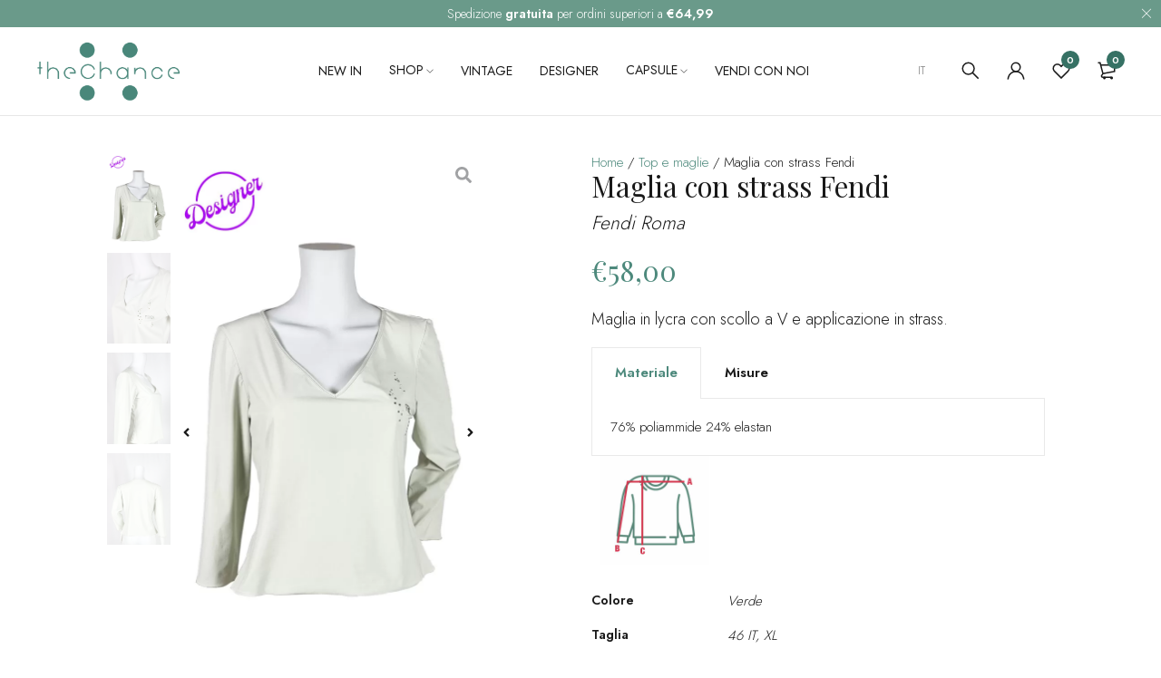

--- FILE ---
content_type: text/html; charset=UTF-8
request_url: https://www.thechanceclothing.com/prodotto/maglia-con-strass-fendi-2/
body_size: 54065
content:
<!DOCTYPE html>
<html lang="it-IT">
<head>
		<meta charset="UTF-8" />

	<meta name="viewport" content="width=device-width, initial-scale=1.0, maximum-scale=1" />

	<link rel="profile" href="//gmpg.org/xfn/11" />
					<script>document.documentElement.className = document.documentElement.className + ' yes-js js_active js'</script>
			<meta name='robots' content='index, follow, max-image-preview:large, max-snippet:-1, max-video-preview:-1' />
<link rel="alternate" hreflang="it" href="https://www.thechanceclothing.com/prodotto/maglia-con-strass-fendi-2/" />
<link rel="alternate" hreflang="x-default" href="https://www.thechanceclothing.com/prodotto/maglia-con-strass-fendi-2/" />

	<!-- This site is optimized with the Yoast SEO plugin v20.0 - https://yoast.com/wordpress/plugins/seo/ -->
	<title>Maglia con strass Fendi - The Chance Clothing</title><link rel="preload" as="style" href="https://fonts.googleapis.com/css?family=Jost%3A300%2C400%2C600%7CPlayfair%20Display%3A400%7CRoboto%3A100%2C100italic%2C200%2C200italic%2C300%2C300italic%2C400%2C400italic%2C500%2C500italic%2C600%2C600italic%2C700%2C700italic%2C800%2C800italic%2C900%2C900italic%7CRoboto%20Slab%3A100%2C100italic%2C200%2C200italic%2C300%2C300italic%2C400%2C400italic%2C500%2C500italic%2C600%2C600italic%2C700%2C700italic%2C800%2C800italic%2C900%2C900italic%7CPlayfair%20Display%3A100%2C100italic%2C200%2C200italic%2C300%2C300italic%2C400%2C400italic%2C500%2C500italic%2C600%2C600italic%2C700%2C700italic%2C800%2C800italic%2C900%2C900italic&#038;display=swap" /><link rel="stylesheet" href="https://fonts.googleapis.com/css?family=Jost%3A300%2C400%2C600%7CPlayfair%20Display%3A400%7CRoboto%3A100%2C100italic%2C200%2C200italic%2C300%2C300italic%2C400%2C400italic%2C500%2C500italic%2C600%2C600italic%2C700%2C700italic%2C800%2C800italic%2C900%2C900italic%7CRoboto%20Slab%3A100%2C100italic%2C200%2C200italic%2C300%2C300italic%2C400%2C400italic%2C500%2C500italic%2C600%2C600italic%2C700%2C700italic%2C800%2C800italic%2C900%2C900italic%7CPlayfair%20Display%3A100%2C100italic%2C200%2C200italic%2C300%2C300italic%2C400%2C400italic%2C500%2C500italic%2C600%2C600italic%2C700%2C700italic%2C800%2C800italic%2C900%2C900italic&#038;display=swap" media="print" onload="this.media='all'" /><noscript><link rel="stylesheet" href="https://fonts.googleapis.com/css?family=Jost%3A300%2C400%2C600%7CPlayfair%20Display%3A400%7CRoboto%3A100%2C100italic%2C200%2C200italic%2C300%2C300italic%2C400%2C400italic%2C500%2C500italic%2C600%2C600italic%2C700%2C700italic%2C800%2C800italic%2C900%2C900italic%7CRoboto%20Slab%3A100%2C100italic%2C200%2C200italic%2C300%2C300italic%2C400%2C400italic%2C500%2C500italic%2C600%2C600italic%2C700%2C700italic%2C800%2C800italic%2C900%2C900italic%7CPlayfair%20Display%3A100%2C100italic%2C200%2C200italic%2C300%2C300italic%2C400%2C400italic%2C500%2C500italic%2C600%2C600italic%2C700%2C700italic%2C800%2C800italic%2C900%2C900italic&#038;display=swap" /></noscript>
	<link rel="canonical" href="https://www.thechanceclothing.com/prodotto/maglia-con-strass-fendi-2/" />
	<meta property="og:locale" content="it_IT" />
	<meta property="og:type" content="article" />
	<meta property="og:title" content="Maglia con strass Fendi - The Chance Clothing" />
	<meta property="og:description" content="Maglia in lycra con scollo a V e applicazione in strass." />
	<meta property="og:url" content="https://www.thechanceclothing.com/prodotto/maglia-con-strass-fendi-2/" />
	<meta property="og:site_name" content="The Chance Clothing" />
	<meta property="article:publisher" content="https://www.facebook.com/Thechanceclothing" />
	<meta property="article:modified_time" content="2023-08-08T06:12:48+00:00" />
	<meta property="og:image" content="https://www.thechanceclothing.com/wp-content/uploads/20230527_173524-jpg.webp" />
	<meta property="og:image:width" content="700" />
	<meta property="og:image:height" content="1244" />
	<meta property="og:image:type" content="image/jpeg" />
	<meta name="twitter:card" content="summary_large_image" />
	<script type="application/ld+json" class="yoast-schema-graph">{"@context":"https://schema.org","@graph":[{"@type":"WebPage","@id":"https://www.thechanceclothing.com/prodotto/maglia-con-strass-fendi-2/","url":"https://www.thechanceclothing.com/prodotto/maglia-con-strass-fendi-2/","name":"Maglia con strass Fendi - The Chance Clothing","isPartOf":{"@id":"https://www.thechanceclothing.com/#website"},"primaryImageOfPage":{"@id":"https://www.thechanceclothing.com/prodotto/maglia-con-strass-fendi-2/#primaryimage"},"image":{"@id":"https://www.thechanceclothing.com/prodotto/maglia-con-strass-fendi-2/#primaryimage"},"thumbnailUrl":"https://www.thechanceclothing.com/wp-content/uploads/20230527_173524-jpg.webp","datePublished":"2023-08-08T06:12:47+00:00","dateModified":"2023-08-08T06:12:48+00:00","breadcrumb":{"@id":"https://www.thechanceclothing.com/prodotto/maglia-con-strass-fendi-2/#breadcrumb"},"inLanguage":"it-IT","potentialAction":[{"@type":"ReadAction","target":["https://www.thechanceclothing.com/prodotto/maglia-con-strass-fendi-2/"]}]},{"@type":"ImageObject","inLanguage":"it-IT","@id":"https://www.thechanceclothing.com/prodotto/maglia-con-strass-fendi-2/#primaryimage","url":"https://www.thechanceclothing.com/wp-content/uploads/20230527_173524-jpg.webp","contentUrl":"https://www.thechanceclothing.com/wp-content/uploads/20230527_173524-jpg.webp","width":700,"height":1244},{"@type":"BreadcrumbList","@id":"https://www.thechanceclothing.com/prodotto/maglia-con-strass-fendi-2/#breadcrumb","itemListElement":[{"@type":"ListItem","position":1,"name":"Home","item":"https://www.thechanceclothing.com/"},{"@type":"ListItem","position":2,"name":"Shop","item":"https://www.thechanceclothing.com/negozio/"},{"@type":"ListItem","position":3,"name":"Maglia con strass Fendi"}]},{"@type":"WebSite","@id":"https://www.thechanceclothing.com/#website","url":"https://www.thechanceclothing.com/","name":"The Chance Clothing","description":"Second-hand, reinvented.","publisher":{"@id":"https://www.thechanceclothing.com/#organization"},"potentialAction":[{"@type":"SearchAction","target":{"@type":"EntryPoint","urlTemplate":"https://www.thechanceclothing.com/?s={search_term_string}"},"query-input":"required name=search_term_string"}],"inLanguage":"it-IT"},{"@type":"Organization","@id":"https://www.thechanceclothing.com/#organization","name":"The Chance Clothing","url":"https://www.thechanceclothing.com/","logo":{"@type":"ImageObject","inLanguage":"it-IT","@id":"https://www.thechanceclothing.com/#/schema/logo/image/","url":"https://www.thechanceclothing.com/wp-content/uploads/mail.png","contentUrl":"https://www.thechanceclothing.com/wp-content/uploads/mail.png","width":500,"height":140,"caption":"The Chance Clothing"},"image":{"@id":"https://www.thechanceclothing.com/#/schema/logo/image/"},"sameAs":["https://www.instagram.com/thechanceclothing/","https://www.facebook.com/Thechanceclothing"]}]}</script>
	<!-- / Yoast SEO plugin. -->


<link rel='dns-prefetch' href='//fonts.googleapis.com' />
<link href='https://fonts.gstatic.com' crossorigin rel='preconnect' />
<link rel="alternate" type="application/rss+xml" title="The Chance Clothing &raquo; Feed" href="https://www.thechanceclothing.com/feed/" />
<link rel="alternate" type="application/rss+xml" title="The Chance Clothing &raquo; Feed dei commenti" href="https://www.thechanceclothing.com/comments/feed/" />
<link rel="alternate" title="oEmbed (JSON)" type="application/json+oembed" href="https://www.thechanceclothing.com/wp-json/oembed/1.0/embed?url=https%3A%2F%2Fwww.thechanceclothing.com%2Fprodotto%2Fmaglia-con-strass-fendi-2%2F" />
<link rel="alternate" title="oEmbed (XML)" type="text/xml+oembed" href="https://www.thechanceclothing.com/wp-json/oembed/1.0/embed?url=https%3A%2F%2Fwww.thechanceclothing.com%2Fprodotto%2Fmaglia-con-strass-fendi-2%2F&#038;format=xml" />
<style id='wp-img-auto-sizes-contain-inline-css' type='text/css'>
img:is([sizes=auto i],[sizes^="auto," i]){contain-intrinsic-size:3000px 1500px}
/*# sourceURL=wp-img-auto-sizes-contain-inline-css */
</style>
<style id='wp-emoji-styles-inline-css' type='text/css'>

	img.wp-smiley, img.emoji {
		display: inline !important;
		border: none !important;
		box-shadow: none !important;
		height: 1em !important;
		width: 1em !important;
		margin: 0 0.07em !important;
		vertical-align: -0.1em !important;
		background: none !important;
		padding: 0 !important;
	}
/*# sourceURL=wp-emoji-styles-inline-css */
</style>
<link rel='stylesheet' id='wp-block-library-css' href='https://www.thechanceclothing.com/wp-includes/css/dist/block-library/style.min.css?ver=6.9' type='text/css' media='all' />
<link data-minify="1" rel='stylesheet' id='wc-blocks-style-css' href='https://www.thechanceclothing.com/wp-content/cache/min/1/wp-content/plugins/woocommerce/assets/client/blocks/wc-blocks.css?ver=1748257689' type='text/css' media='all' />
<style id='global-styles-inline-css' type='text/css'>
:root{--wp--preset--aspect-ratio--square: 1;--wp--preset--aspect-ratio--4-3: 4/3;--wp--preset--aspect-ratio--3-4: 3/4;--wp--preset--aspect-ratio--3-2: 3/2;--wp--preset--aspect-ratio--2-3: 2/3;--wp--preset--aspect-ratio--16-9: 16/9;--wp--preset--aspect-ratio--9-16: 9/16;--wp--preset--color--black: #000000;--wp--preset--color--cyan-bluish-gray: #abb8c3;--wp--preset--color--white: #ffffff;--wp--preset--color--pale-pink: #f78da7;--wp--preset--color--vivid-red: #cf2e2e;--wp--preset--color--luminous-vivid-orange: #ff6900;--wp--preset--color--luminous-vivid-amber: #fcb900;--wp--preset--color--light-green-cyan: #7bdcb5;--wp--preset--color--vivid-green-cyan: #00d084;--wp--preset--color--pale-cyan-blue: #8ed1fc;--wp--preset--color--vivid-cyan-blue: #0693e3;--wp--preset--color--vivid-purple: #9b51e0;--wp--preset--gradient--vivid-cyan-blue-to-vivid-purple: linear-gradient(135deg,rgb(6,147,227) 0%,rgb(155,81,224) 100%);--wp--preset--gradient--light-green-cyan-to-vivid-green-cyan: linear-gradient(135deg,rgb(122,220,180) 0%,rgb(0,208,130) 100%);--wp--preset--gradient--luminous-vivid-amber-to-luminous-vivid-orange: linear-gradient(135deg,rgb(252,185,0) 0%,rgb(255,105,0) 100%);--wp--preset--gradient--luminous-vivid-orange-to-vivid-red: linear-gradient(135deg,rgb(255,105,0) 0%,rgb(207,46,46) 100%);--wp--preset--gradient--very-light-gray-to-cyan-bluish-gray: linear-gradient(135deg,rgb(238,238,238) 0%,rgb(169,184,195) 100%);--wp--preset--gradient--cool-to-warm-spectrum: linear-gradient(135deg,rgb(74,234,220) 0%,rgb(151,120,209) 20%,rgb(207,42,186) 40%,rgb(238,44,130) 60%,rgb(251,105,98) 80%,rgb(254,248,76) 100%);--wp--preset--gradient--blush-light-purple: linear-gradient(135deg,rgb(255,206,236) 0%,rgb(152,150,240) 100%);--wp--preset--gradient--blush-bordeaux: linear-gradient(135deg,rgb(254,205,165) 0%,rgb(254,45,45) 50%,rgb(107,0,62) 100%);--wp--preset--gradient--luminous-dusk: linear-gradient(135deg,rgb(255,203,112) 0%,rgb(199,81,192) 50%,rgb(65,88,208) 100%);--wp--preset--gradient--pale-ocean: linear-gradient(135deg,rgb(255,245,203) 0%,rgb(182,227,212) 50%,rgb(51,167,181) 100%);--wp--preset--gradient--electric-grass: linear-gradient(135deg,rgb(202,248,128) 0%,rgb(113,206,126) 100%);--wp--preset--gradient--midnight: linear-gradient(135deg,rgb(2,3,129) 0%,rgb(40,116,252) 100%);--wp--preset--font-size--small: 13px;--wp--preset--font-size--medium: 20px;--wp--preset--font-size--large: 36px;--wp--preset--font-size--x-large: 42px;--wp--preset--spacing--20: 0.44rem;--wp--preset--spacing--30: 0.67rem;--wp--preset--spacing--40: 1rem;--wp--preset--spacing--50: 1.5rem;--wp--preset--spacing--60: 2.25rem;--wp--preset--spacing--70: 3.38rem;--wp--preset--spacing--80: 5.06rem;--wp--preset--shadow--natural: 6px 6px 9px rgba(0, 0, 0, 0.2);--wp--preset--shadow--deep: 12px 12px 50px rgba(0, 0, 0, 0.4);--wp--preset--shadow--sharp: 6px 6px 0px rgba(0, 0, 0, 0.2);--wp--preset--shadow--outlined: 6px 6px 0px -3px rgb(255, 255, 255), 6px 6px rgb(0, 0, 0);--wp--preset--shadow--crisp: 6px 6px 0px rgb(0, 0, 0);}:where(.is-layout-flex){gap: 0.5em;}:where(.is-layout-grid){gap: 0.5em;}body .is-layout-flex{display: flex;}.is-layout-flex{flex-wrap: wrap;align-items: center;}.is-layout-flex > :is(*, div){margin: 0;}body .is-layout-grid{display: grid;}.is-layout-grid > :is(*, div){margin: 0;}:where(.wp-block-columns.is-layout-flex){gap: 2em;}:where(.wp-block-columns.is-layout-grid){gap: 2em;}:where(.wp-block-post-template.is-layout-flex){gap: 1.25em;}:where(.wp-block-post-template.is-layout-grid){gap: 1.25em;}.has-black-color{color: var(--wp--preset--color--black) !important;}.has-cyan-bluish-gray-color{color: var(--wp--preset--color--cyan-bluish-gray) !important;}.has-white-color{color: var(--wp--preset--color--white) !important;}.has-pale-pink-color{color: var(--wp--preset--color--pale-pink) !important;}.has-vivid-red-color{color: var(--wp--preset--color--vivid-red) !important;}.has-luminous-vivid-orange-color{color: var(--wp--preset--color--luminous-vivid-orange) !important;}.has-luminous-vivid-amber-color{color: var(--wp--preset--color--luminous-vivid-amber) !important;}.has-light-green-cyan-color{color: var(--wp--preset--color--light-green-cyan) !important;}.has-vivid-green-cyan-color{color: var(--wp--preset--color--vivid-green-cyan) !important;}.has-pale-cyan-blue-color{color: var(--wp--preset--color--pale-cyan-blue) !important;}.has-vivid-cyan-blue-color{color: var(--wp--preset--color--vivid-cyan-blue) !important;}.has-vivid-purple-color{color: var(--wp--preset--color--vivid-purple) !important;}.has-black-background-color{background-color: var(--wp--preset--color--black) !important;}.has-cyan-bluish-gray-background-color{background-color: var(--wp--preset--color--cyan-bluish-gray) !important;}.has-white-background-color{background-color: var(--wp--preset--color--white) !important;}.has-pale-pink-background-color{background-color: var(--wp--preset--color--pale-pink) !important;}.has-vivid-red-background-color{background-color: var(--wp--preset--color--vivid-red) !important;}.has-luminous-vivid-orange-background-color{background-color: var(--wp--preset--color--luminous-vivid-orange) !important;}.has-luminous-vivid-amber-background-color{background-color: var(--wp--preset--color--luminous-vivid-amber) !important;}.has-light-green-cyan-background-color{background-color: var(--wp--preset--color--light-green-cyan) !important;}.has-vivid-green-cyan-background-color{background-color: var(--wp--preset--color--vivid-green-cyan) !important;}.has-pale-cyan-blue-background-color{background-color: var(--wp--preset--color--pale-cyan-blue) !important;}.has-vivid-cyan-blue-background-color{background-color: var(--wp--preset--color--vivid-cyan-blue) !important;}.has-vivid-purple-background-color{background-color: var(--wp--preset--color--vivid-purple) !important;}.has-black-border-color{border-color: var(--wp--preset--color--black) !important;}.has-cyan-bluish-gray-border-color{border-color: var(--wp--preset--color--cyan-bluish-gray) !important;}.has-white-border-color{border-color: var(--wp--preset--color--white) !important;}.has-pale-pink-border-color{border-color: var(--wp--preset--color--pale-pink) !important;}.has-vivid-red-border-color{border-color: var(--wp--preset--color--vivid-red) !important;}.has-luminous-vivid-orange-border-color{border-color: var(--wp--preset--color--luminous-vivid-orange) !important;}.has-luminous-vivid-amber-border-color{border-color: var(--wp--preset--color--luminous-vivid-amber) !important;}.has-light-green-cyan-border-color{border-color: var(--wp--preset--color--light-green-cyan) !important;}.has-vivid-green-cyan-border-color{border-color: var(--wp--preset--color--vivid-green-cyan) !important;}.has-pale-cyan-blue-border-color{border-color: var(--wp--preset--color--pale-cyan-blue) !important;}.has-vivid-cyan-blue-border-color{border-color: var(--wp--preset--color--vivid-cyan-blue) !important;}.has-vivid-purple-border-color{border-color: var(--wp--preset--color--vivid-purple) !important;}.has-vivid-cyan-blue-to-vivid-purple-gradient-background{background: var(--wp--preset--gradient--vivid-cyan-blue-to-vivid-purple) !important;}.has-light-green-cyan-to-vivid-green-cyan-gradient-background{background: var(--wp--preset--gradient--light-green-cyan-to-vivid-green-cyan) !important;}.has-luminous-vivid-amber-to-luminous-vivid-orange-gradient-background{background: var(--wp--preset--gradient--luminous-vivid-amber-to-luminous-vivid-orange) !important;}.has-luminous-vivid-orange-to-vivid-red-gradient-background{background: var(--wp--preset--gradient--luminous-vivid-orange-to-vivid-red) !important;}.has-very-light-gray-to-cyan-bluish-gray-gradient-background{background: var(--wp--preset--gradient--very-light-gray-to-cyan-bluish-gray) !important;}.has-cool-to-warm-spectrum-gradient-background{background: var(--wp--preset--gradient--cool-to-warm-spectrum) !important;}.has-blush-light-purple-gradient-background{background: var(--wp--preset--gradient--blush-light-purple) !important;}.has-blush-bordeaux-gradient-background{background: var(--wp--preset--gradient--blush-bordeaux) !important;}.has-luminous-dusk-gradient-background{background: var(--wp--preset--gradient--luminous-dusk) !important;}.has-pale-ocean-gradient-background{background: var(--wp--preset--gradient--pale-ocean) !important;}.has-electric-grass-gradient-background{background: var(--wp--preset--gradient--electric-grass) !important;}.has-midnight-gradient-background{background: var(--wp--preset--gradient--midnight) !important;}.has-small-font-size{font-size: var(--wp--preset--font-size--small) !important;}.has-medium-font-size{font-size: var(--wp--preset--font-size--medium) !important;}.has-large-font-size{font-size: var(--wp--preset--font-size--large) !important;}.has-x-large-font-size{font-size: var(--wp--preset--font-size--x-large) !important;}
/*# sourceURL=global-styles-inline-css */
</style>

<style id='classic-theme-styles-inline-css' type='text/css'>
/*! This file is auto-generated */
.wp-block-button__link{color:#fff;background-color:#32373c;border-radius:9999px;box-shadow:none;text-decoration:none;padding:calc(.667em + 2px) calc(1.333em + 2px);font-size:1.125em}.wp-block-file__button{background:#32373c;color:#fff;text-decoration:none}
/*# sourceURL=/wp-includes/css/classic-themes.min.css */
</style>
<style id='extendify-gutenberg-patterns-and-templates-utilities-inline-css' type='text/css'>
.ext-absolute {
  position: absolute !important;
}

.ext-relative {
  position: relative !important;
}

.ext-top-base {
  top: var(--wp--style--block-gap, 1.75rem) !important;
}

.ext-top-lg {
  top: var(--extendify--spacing--large, 3rem) !important;
}

.ext--top-base {
  top: calc(var(--wp--style--block-gap, 1.75rem) * -1) !important;
}

.ext--top-lg {
  top: calc(var(--extendify--spacing--large, 3rem) * -1) !important;
}

.ext-right-base {
  right: var(--wp--style--block-gap, 1.75rem) !important;
}

.ext-right-lg {
  right: var(--extendify--spacing--large, 3rem) !important;
}

.ext--right-base {
  right: calc(var(--wp--style--block-gap, 1.75rem) * -1) !important;
}

.ext--right-lg {
  right: calc(var(--extendify--spacing--large, 3rem) * -1) !important;
}

.ext-bottom-base {
  bottom: var(--wp--style--block-gap, 1.75rem) !important;
}

.ext-bottom-lg {
  bottom: var(--extendify--spacing--large, 3rem) !important;
}

.ext--bottom-base {
  bottom: calc(var(--wp--style--block-gap, 1.75rem) * -1) !important;
}

.ext--bottom-lg {
  bottom: calc(var(--extendify--spacing--large, 3rem) * -1) !important;
}

.ext-left-base {
  left: var(--wp--style--block-gap, 1.75rem) !important;
}

.ext-left-lg {
  left: var(--extendify--spacing--large, 3rem) !important;
}

.ext--left-base {
  left: calc(var(--wp--style--block-gap, 1.75rem) * -1) !important;
}

.ext--left-lg {
  left: calc(var(--extendify--spacing--large, 3rem) * -1) !important;
}

.ext-order-1 {
  order: 1 !important;
}

.ext-order-2 {
  order: 2 !important;
}

.ext-col-auto {
  grid-column: auto !important;
}

.ext-col-span-1 {
  grid-column: span 1 / span 1 !important;
}

.ext-col-span-2 {
  grid-column: span 2 / span 2 !important;
}

.ext-col-span-3 {
  grid-column: span 3 / span 3 !important;
}

.ext-col-span-4 {
  grid-column: span 4 / span 4 !important;
}

.ext-col-span-5 {
  grid-column: span 5 / span 5 !important;
}

.ext-col-span-6 {
  grid-column: span 6 / span 6 !important;
}

.ext-col-span-7 {
  grid-column: span 7 / span 7 !important;
}

.ext-col-span-8 {
  grid-column: span 8 / span 8 !important;
}

.ext-col-span-9 {
  grid-column: span 9 / span 9 !important;
}

.ext-col-span-10 {
  grid-column: span 10 / span 10 !important;
}

.ext-col-span-11 {
  grid-column: span 11 / span 11 !important;
}

.ext-col-span-12 {
  grid-column: span 12 / span 12 !important;
}

.ext-col-span-full {
  grid-column: 1 / -1 !important;
}

.ext-col-start-1 {
  grid-column-start: 1 !important;
}

.ext-col-start-2 {
  grid-column-start: 2 !important;
}

.ext-col-start-3 {
  grid-column-start: 3 !important;
}

.ext-col-start-4 {
  grid-column-start: 4 !important;
}

.ext-col-start-5 {
  grid-column-start: 5 !important;
}

.ext-col-start-6 {
  grid-column-start: 6 !important;
}

.ext-col-start-7 {
  grid-column-start: 7 !important;
}

.ext-col-start-8 {
  grid-column-start: 8 !important;
}

.ext-col-start-9 {
  grid-column-start: 9 !important;
}

.ext-col-start-10 {
  grid-column-start: 10 !important;
}

.ext-col-start-11 {
  grid-column-start: 11 !important;
}

.ext-col-start-12 {
  grid-column-start: 12 !important;
}

.ext-col-start-13 {
  grid-column-start: 13 !important;
}

.ext-col-start-auto {
  grid-column-start: auto !important;
}

.ext-col-end-1 {
  grid-column-end: 1 !important;
}

.ext-col-end-2 {
  grid-column-end: 2 !important;
}

.ext-col-end-3 {
  grid-column-end: 3 !important;
}

.ext-col-end-4 {
  grid-column-end: 4 !important;
}

.ext-col-end-5 {
  grid-column-end: 5 !important;
}

.ext-col-end-6 {
  grid-column-end: 6 !important;
}

.ext-col-end-7 {
  grid-column-end: 7 !important;
}

.ext-col-end-8 {
  grid-column-end: 8 !important;
}

.ext-col-end-9 {
  grid-column-end: 9 !important;
}

.ext-col-end-10 {
  grid-column-end: 10 !important;
}

.ext-col-end-11 {
  grid-column-end: 11 !important;
}

.ext-col-end-12 {
  grid-column-end: 12 !important;
}

.ext-col-end-13 {
  grid-column-end: 13 !important;
}

.ext-col-end-auto {
  grid-column-end: auto !important;
}

.ext-row-auto {
  grid-row: auto !important;
}

.ext-row-span-1 {
  grid-row: span 1 / span 1 !important;
}

.ext-row-span-2 {
  grid-row: span 2 / span 2 !important;
}

.ext-row-span-3 {
  grid-row: span 3 / span 3 !important;
}

.ext-row-span-4 {
  grid-row: span 4 / span 4 !important;
}

.ext-row-span-5 {
  grid-row: span 5 / span 5 !important;
}

.ext-row-span-6 {
  grid-row: span 6 / span 6 !important;
}

.ext-row-span-full {
  grid-row: 1 / -1 !important;
}

.ext-row-start-1 {
  grid-row-start: 1 !important;
}

.ext-row-start-2 {
  grid-row-start: 2 !important;
}

.ext-row-start-3 {
  grid-row-start: 3 !important;
}

.ext-row-start-4 {
  grid-row-start: 4 !important;
}

.ext-row-start-5 {
  grid-row-start: 5 !important;
}

.ext-row-start-6 {
  grid-row-start: 6 !important;
}

.ext-row-start-7 {
  grid-row-start: 7 !important;
}

.ext-row-start-auto {
  grid-row-start: auto !important;
}

.ext-row-end-1 {
  grid-row-end: 1 !important;
}

.ext-row-end-2 {
  grid-row-end: 2 !important;
}

.ext-row-end-3 {
  grid-row-end: 3 !important;
}

.ext-row-end-4 {
  grid-row-end: 4 !important;
}

.ext-row-end-5 {
  grid-row-end: 5 !important;
}

.ext-row-end-6 {
  grid-row-end: 6 !important;
}

.ext-row-end-7 {
  grid-row-end: 7 !important;
}

.ext-row-end-auto {
  grid-row-end: auto !important;
}

.ext-m-0:not([style*="margin"]) {
  margin: 0 !important;
}

.ext-m-auto:not([style*="margin"]) {
  margin: auto !important;
}

.ext-m-base:not([style*="margin"]) {
  margin: var(--wp--style--block-gap, 1.75rem) !important;
}

.ext-m-lg:not([style*="margin"]) {
  margin: var(--extendify--spacing--large, 3rem) !important;
}

.ext--m-base:not([style*="margin"]) {
  margin: calc(var(--wp--style--block-gap, 1.75rem) * -1) !important;
}

.ext--m-lg:not([style*="margin"]) {
  margin: calc(var(--extendify--spacing--large, 3rem) * -1) !important;
}

.ext-mx-0:not([style*="margin"]) {
  margin-left: 0 !important;
  margin-right: 0 !important;
}

.ext-mx-auto:not([style*="margin"]) {
  margin-left: auto !important;
  margin-right: auto !important;
}

.ext-mx-base:not([style*="margin"]) {
  margin-left: var(--wp--style--block-gap, 1.75rem) !important;
  margin-right: var(--wp--style--block-gap, 1.75rem) !important;
}

.ext-mx-lg:not([style*="margin"]) {
  margin-left: var(--extendify--spacing--large, 3rem) !important;
  margin-right: var(--extendify--spacing--large, 3rem) !important;
}

.ext--mx-base:not([style*="margin"]) {
  margin-left: calc(var(--wp--style--block-gap, 1.75rem) * -1) !important;
  margin-right: calc(var(--wp--style--block-gap, 1.75rem) * -1) !important;
}

.ext--mx-lg:not([style*="margin"]) {
  margin-left: calc(var(--extendify--spacing--large, 3rem) * -1) !important;
  margin-right: calc(var(--extendify--spacing--large, 3rem) * -1) !important;
}

.ext-my-0:not([style*="margin"]) {
  margin-top: 0 !important;
  margin-bottom: 0 !important;
}

.ext-my-auto:not([style*="margin"]) {
  margin-top: auto !important;
  margin-bottom: auto !important;
}

.ext-my-base:not([style*="margin"]) {
  margin-top: var(--wp--style--block-gap, 1.75rem) !important;
  margin-bottom: var(--wp--style--block-gap, 1.75rem) !important;
}

.ext-my-lg:not([style*="margin"]) {
  margin-top: var(--extendify--spacing--large, 3rem) !important;
  margin-bottom: var(--extendify--spacing--large, 3rem) !important;
}

.ext--my-base:not([style*="margin"]) {
  margin-top: calc(var(--wp--style--block-gap, 1.75rem) * -1) !important;
  margin-bottom: calc(var(--wp--style--block-gap, 1.75rem) * -1) !important;
}

.ext--my-lg:not([style*="margin"]) {
  margin-top: calc(var(--extendify--spacing--large, 3rem) * -1) !important;
  margin-bottom: calc(var(--extendify--spacing--large, 3rem) * -1) !important;
}

.ext-mt-0:not([style*="margin"]) {
  margin-top: 0 !important;
}

.ext-mt-auto:not([style*="margin"]) {
  margin-top: auto !important;
}

.ext-mt-base:not([style*="margin"]) {
  margin-top: var(--wp--style--block-gap, 1.75rem) !important;
}

.ext-mt-lg:not([style*="margin"]) {
  margin-top: var(--extendify--spacing--large, 3rem) !important;
}

.ext--mt-base:not([style*="margin"]) {
  margin-top: calc(var(--wp--style--block-gap, 1.75rem) * -1) !important;
}

.ext--mt-lg:not([style*="margin"]) {
  margin-top: calc(var(--extendify--spacing--large, 3rem) * -1) !important;
}

.ext-mr-0:not([style*="margin"]) {
  margin-right: 0 !important;
}

.ext-mr-auto:not([style*="margin"]) {
  margin-right: auto !important;
}

.ext-mr-base:not([style*="margin"]) {
  margin-right: var(--wp--style--block-gap, 1.75rem) !important;
}

.ext-mr-lg:not([style*="margin"]) {
  margin-right: var(--extendify--spacing--large, 3rem) !important;
}

.ext--mr-base:not([style*="margin"]) {
  margin-right: calc(var(--wp--style--block-gap, 1.75rem) * -1) !important;
}

.ext--mr-lg:not([style*="margin"]) {
  margin-right: calc(var(--extendify--spacing--large, 3rem) * -1) !important;
}

.ext-mb-0:not([style*="margin"]) {
  margin-bottom: 0 !important;
}

.ext-mb-auto:not([style*="margin"]) {
  margin-bottom: auto !important;
}

.ext-mb-base:not([style*="margin"]) {
  margin-bottom: var(--wp--style--block-gap, 1.75rem) !important;
}

.ext-mb-lg:not([style*="margin"]) {
  margin-bottom: var(--extendify--spacing--large, 3rem) !important;
}

.ext--mb-base:not([style*="margin"]) {
  margin-bottom: calc(var(--wp--style--block-gap, 1.75rem) * -1) !important;
}

.ext--mb-lg:not([style*="margin"]) {
  margin-bottom: calc(var(--extendify--spacing--large, 3rem) * -1) !important;
}

.ext-ml-0:not([style*="margin"]) {
  margin-left: 0 !important;
}

.ext-ml-auto:not([style*="margin"]) {
  margin-left: auto !important;
}

.ext-ml-base:not([style*="margin"]) {
  margin-left: var(--wp--style--block-gap, 1.75rem) !important;
}

.ext-ml-lg:not([style*="margin"]) {
  margin-left: var(--extendify--spacing--large, 3rem) !important;
}

.ext--ml-base:not([style*="margin"]) {
  margin-left: calc(var(--wp--style--block-gap, 1.75rem) * -1) !important;
}

.ext--ml-lg:not([style*="margin"]) {
  margin-left: calc(var(--extendify--spacing--large, 3rem) * -1) !important;
}

.ext-block {
  display: block !important;
}

.ext-inline-block {
  display: inline-block !important;
}

.ext-inline {
  display: inline !important;
}

.ext-flex {
  display: flex !important;
}

.ext-inline-flex {
  display: inline-flex !important;
}

.ext-grid {
  display: grid !important;
}

.ext-inline-grid {
  display: inline-grid !important;
}

.ext-hidden {
  display: none !important;
}

.ext-w-auto {
  width: auto !important;
}

.ext-w-full {
  width: 100% !important;
}

.ext-max-w-full {
  max-width: 100% !important;
}

.ext-flex-1 {
  flex: 1 1 0% !important;
}

.ext-flex-auto {
  flex: 1 1 auto !important;
}

.ext-flex-initial {
  flex: 0 1 auto !important;
}

.ext-flex-none {
  flex: none !important;
}

.ext-flex-shrink-0 {
  flex-shrink: 0 !important;
}

.ext-flex-shrink {
  flex-shrink: 1 !important;
}

.ext-flex-grow-0 {
  flex-grow: 0 !important;
}

.ext-flex-grow {
  flex-grow: 1 !important;
}

.ext-list-none {
  list-style-type: none !important;
}

.ext-grid-cols-1 {
  grid-template-columns: repeat(1, minmax(0, 1fr)) !important;
}

.ext-grid-cols-2 {
  grid-template-columns: repeat(2, minmax(0, 1fr)) !important;
}

.ext-grid-cols-3 {
  grid-template-columns: repeat(3, minmax(0, 1fr)) !important;
}

.ext-grid-cols-4 {
  grid-template-columns: repeat(4, minmax(0, 1fr)) !important;
}

.ext-grid-cols-5 {
  grid-template-columns: repeat(5, minmax(0, 1fr)) !important;
}

.ext-grid-cols-6 {
  grid-template-columns: repeat(6, minmax(0, 1fr)) !important;
}

.ext-grid-cols-7 {
  grid-template-columns: repeat(7, minmax(0, 1fr)) !important;
}

.ext-grid-cols-8 {
  grid-template-columns: repeat(8, minmax(0, 1fr)) !important;
}

.ext-grid-cols-9 {
  grid-template-columns: repeat(9, minmax(0, 1fr)) !important;
}

.ext-grid-cols-10 {
  grid-template-columns: repeat(10, minmax(0, 1fr)) !important;
}

.ext-grid-cols-11 {
  grid-template-columns: repeat(11, minmax(0, 1fr)) !important;
}

.ext-grid-cols-12 {
  grid-template-columns: repeat(12, minmax(0, 1fr)) !important;
}

.ext-grid-cols-none {
  grid-template-columns: none !important;
}

.ext-grid-rows-1 {
  grid-template-rows: repeat(1, minmax(0, 1fr)) !important;
}

.ext-grid-rows-2 {
  grid-template-rows: repeat(2, minmax(0, 1fr)) !important;
}

.ext-grid-rows-3 {
  grid-template-rows: repeat(3, minmax(0, 1fr)) !important;
}

.ext-grid-rows-4 {
  grid-template-rows: repeat(4, minmax(0, 1fr)) !important;
}

.ext-grid-rows-5 {
  grid-template-rows: repeat(5, minmax(0, 1fr)) !important;
}

.ext-grid-rows-6 {
  grid-template-rows: repeat(6, minmax(0, 1fr)) !important;
}

.ext-grid-rows-none {
  grid-template-rows: none !important;
}

.ext-flex-row {
  flex-direction: row !important;
}

.ext-flex-row-reverse {
  flex-direction: row-reverse !important;
}

.ext-flex-col {
  flex-direction: column !important;
}

.ext-flex-col-reverse {
  flex-direction: column-reverse !important;
}

.ext-flex-wrap {
  flex-wrap: wrap !important;
}

.ext-flex-wrap-reverse {
  flex-wrap: wrap-reverse !important;
}

.ext-flex-nowrap {
  flex-wrap: nowrap !important;
}

.ext-items-start {
  align-items: flex-start !important;
}

.ext-items-end {
  align-items: flex-end !important;
}

.ext-items-center {
  align-items: center !important;
}

.ext-items-baseline {
  align-items: baseline !important;
}

.ext-items-stretch {
  align-items: stretch !important;
}

.ext-justify-start {
  justify-content: flex-start !important;
}

.ext-justify-end {
  justify-content: flex-end !important;
}

.ext-justify-center {
  justify-content: center !important;
}

.ext-justify-between {
  justify-content: space-between !important;
}

.ext-justify-around {
  justify-content: space-around !important;
}

.ext-justify-evenly {
  justify-content: space-evenly !important;
}

.ext-justify-items-start {
  justify-items: start !important;
}

.ext-justify-items-end {
  justify-items: end !important;
}

.ext-justify-items-center {
  justify-items: center !important;
}

.ext-justify-items-stretch {
  justify-items: stretch !important;
}

.ext-gap-0 {
  gap: 0 !important;
}

.ext-gap-base {
  gap: var(--wp--style--block-gap, 1.75rem) !important;
}

.ext-gap-lg {
  gap: var(--extendify--spacing--large, 3rem) !important;
}

.ext-gap-x-0 {
  -moz-column-gap: 0 !important;
       column-gap: 0 !important;
}

.ext-gap-x-base {
  -moz-column-gap: var(--wp--style--block-gap, 1.75rem) !important;
       column-gap: var(--wp--style--block-gap, 1.75rem) !important;
}

.ext-gap-x-lg {
  -moz-column-gap: var(--extendify--spacing--large, 3rem) !important;
       column-gap: var(--extendify--spacing--large, 3rem) !important;
}

.ext-gap-y-0 {
  row-gap: 0 !important;
}

.ext-gap-y-base {
  row-gap: var(--wp--style--block-gap, 1.75rem) !important;
}

.ext-gap-y-lg {
  row-gap: var(--extendify--spacing--large, 3rem) !important;
}

.ext-justify-self-auto {
  justify-self: auto !important;
}

.ext-justify-self-start {
  justify-self: start !important;
}

.ext-justify-self-end {
  justify-self: end !important;
}

.ext-justify-self-center {
  justify-self: center !important;
}

.ext-justify-self-stretch {
  justify-self: stretch !important;
}

.ext-rounded-none {
  border-radius: 0px !important;
}

.ext-rounded-full {
  border-radius: 9999px !important;
}

.ext-rounded-t-none {
  border-top-left-radius: 0px !important;
  border-top-right-radius: 0px !important;
}

.ext-rounded-t-full {
  border-top-left-radius: 9999px !important;
  border-top-right-radius: 9999px !important;
}

.ext-rounded-r-none {
  border-top-right-radius: 0px !important;
  border-bottom-right-radius: 0px !important;
}

.ext-rounded-r-full {
  border-top-right-radius: 9999px !important;
  border-bottom-right-radius: 9999px !important;
}

.ext-rounded-b-none {
  border-bottom-right-radius: 0px !important;
  border-bottom-left-radius: 0px !important;
}

.ext-rounded-b-full {
  border-bottom-right-radius: 9999px !important;
  border-bottom-left-radius: 9999px !important;
}

.ext-rounded-l-none {
  border-top-left-radius: 0px !important;
  border-bottom-left-radius: 0px !important;
}

.ext-rounded-l-full {
  border-top-left-radius: 9999px !important;
  border-bottom-left-radius: 9999px !important;
}

.ext-rounded-tl-none {
  border-top-left-radius: 0px !important;
}

.ext-rounded-tl-full {
  border-top-left-radius: 9999px !important;
}

.ext-rounded-tr-none {
  border-top-right-radius: 0px !important;
}

.ext-rounded-tr-full {
  border-top-right-radius: 9999px !important;
}

.ext-rounded-br-none {
  border-bottom-right-radius: 0px !important;
}

.ext-rounded-br-full {
  border-bottom-right-radius: 9999px !important;
}

.ext-rounded-bl-none {
  border-bottom-left-radius: 0px !important;
}

.ext-rounded-bl-full {
  border-bottom-left-radius: 9999px !important;
}

.ext-border-0 {
  border-width: 0px !important;
}

.ext-border-t-0 {
  border-top-width: 0px !important;
}

.ext-border-r-0 {
  border-right-width: 0px !important;
}

.ext-border-b-0 {
  border-bottom-width: 0px !important;
}

.ext-border-l-0 {
  border-left-width: 0px !important;
}

.ext-p-0:not([style*="padding"]) {
  padding: 0 !important;
}

.ext-p-base:not([style*="padding"]) {
  padding: var(--wp--style--block-gap, 1.75rem) !important;
}

.ext-p-lg:not([style*="padding"]) {
  padding: var(--extendify--spacing--large, 3rem) !important;
}

.ext-px-0:not([style*="padding"]) {
  padding-left: 0 !important;
  padding-right: 0 !important;
}

.ext-px-base:not([style*="padding"]) {
  padding-left: var(--wp--style--block-gap, 1.75rem) !important;
  padding-right: var(--wp--style--block-gap, 1.75rem) !important;
}

.ext-px-lg:not([style*="padding"]) {
  padding-left: var(--extendify--spacing--large, 3rem) !important;
  padding-right: var(--extendify--spacing--large, 3rem) !important;
}

.ext-py-0:not([style*="padding"]) {
  padding-top: 0 !important;
  padding-bottom: 0 !important;
}

.ext-py-base:not([style*="padding"]) {
  padding-top: var(--wp--style--block-gap, 1.75rem) !important;
  padding-bottom: var(--wp--style--block-gap, 1.75rem) !important;
}

.ext-py-lg:not([style*="padding"]) {
  padding-top: var(--extendify--spacing--large, 3rem) !important;
  padding-bottom: var(--extendify--spacing--large, 3rem) !important;
}

.ext-pt-0:not([style*="padding"]) {
  padding-top: 0 !important;
}

.ext-pt-base:not([style*="padding"]) {
  padding-top: var(--wp--style--block-gap, 1.75rem) !important;
}

.ext-pt-lg:not([style*="padding"]) {
  padding-top: var(--extendify--spacing--large, 3rem) !important;
}

.ext-pr-0:not([style*="padding"]) {
  padding-right: 0 !important;
}

.ext-pr-base:not([style*="padding"]) {
  padding-right: var(--wp--style--block-gap, 1.75rem) !important;
}

.ext-pr-lg:not([style*="padding"]) {
  padding-right: var(--extendify--spacing--large, 3rem) !important;
}

.ext-pb-0:not([style*="padding"]) {
  padding-bottom: 0 !important;
}

.ext-pb-base:not([style*="padding"]) {
  padding-bottom: var(--wp--style--block-gap, 1.75rem) !important;
}

.ext-pb-lg:not([style*="padding"]) {
  padding-bottom: var(--extendify--spacing--large, 3rem) !important;
}

.ext-pl-0:not([style*="padding"]) {
  padding-left: 0 !important;
}

.ext-pl-base:not([style*="padding"]) {
  padding-left: var(--wp--style--block-gap, 1.75rem) !important;
}

.ext-pl-lg:not([style*="padding"]) {
  padding-left: var(--extendify--spacing--large, 3rem) !important;
}

.ext-text-left {
  text-align: left !important;
}

.ext-text-center {
  text-align: center !important;
}

.ext-text-right {
  text-align: right !important;
}

.ext-leading-none {
  line-height: 1 !important;
}

.ext-leading-tight {
  line-height: 1.25 !important;
}

.ext-leading-snug {
  line-height: 1.375 !important;
}

.ext-leading-normal {
  line-height: 1.5 !important;
}

.ext-leading-relaxed {
  line-height: 1.625 !important;
}

.ext-leading-loose {
  line-height: 2 !important;
}

.ext-aspect-square img {
  aspect-ratio: 1 / 1 !important;
  -o-object-fit: cover !important;
     object-fit: cover !important;
}

.ext-aspect-landscape img {
  aspect-ratio: 4 / 3 !important;
  -o-object-fit: cover !important;
     object-fit: cover !important;
}

.ext-aspect-landscape-wide img {
  aspect-ratio: 16 / 9 !important;
  -o-object-fit: cover !important;
     object-fit: cover !important;
}

.ext-aspect-portrait img {
  aspect-ratio: 3 / 4 !important;
  -o-object-fit: cover !important;
     object-fit: cover !important;
}

.ext-aspect-square .components-resizable-box__container,
.ext-aspect-landscape .components-resizable-box__container,
.ext-aspect-landscape-wide .components-resizable-box__container,
.ext-aspect-portrait .components-resizable-box__container {
  height: auto !important;
}

.clip-path--rhombus img {
  -webkit-clip-path: polygon(15% 6%, 80% 29%, 84% 93%, 23% 69%) !important;
          clip-path: polygon(15% 6%, 80% 29%, 84% 93%, 23% 69%) !important;
}

.clip-path--diamond img {
  -webkit-clip-path: polygon(5% 29%, 60% 2%, 91% 64%, 36% 89%) !important;
          clip-path: polygon(5% 29%, 60% 2%, 91% 64%, 36% 89%) !important;
}

.clip-path--rhombus-alt img {
  -webkit-clip-path: polygon(14% 9%, 85% 24%, 91% 89%, 19% 76%) !important;
          clip-path: polygon(14% 9%, 85% 24%, 91% 89%, 19% 76%) !important;
}

/*
The .ext utility is a top-level class that we use to target contents within our patterns.
We use it here to ensure columns blocks display well across themes.
*/

.wp-block-columns[class*="fullwidth-cols"] {
  /* no suggestion */
  margin-bottom: unset !important;
}

.wp-block-column.editor\:pointer-events-none {
  /* no suggestion */
  margin-top: 0 !important;
  margin-bottom: 0 !important;
}

.is-root-container.block-editor-block-list__layout
    > [data-align="full"]:not(:first-of-type)
    > .wp-block-column.editor\:pointer-events-none,
.is-root-container.block-editor-block-list__layout
    > [data-align="wide"]
    > .wp-block-column.editor\:pointer-events-none {
  /* no suggestion */
  margin-top: calc(-1 * var(--wp--style--block-gap, 28px)) !important;
}

.is-root-container.block-editor-block-list__layout
    > [data-align="full"]:not(:first-of-type)
    > .ext-my-0,
.is-root-container.block-editor-block-list__layout
    > [data-align="wide"]
    > .ext-my-0:not([style*="margin"]) {
  /* no suggestion */
  margin-top: calc(-1 * var(--wp--style--block-gap, 28px)) !important;
}

/* Some popular themes use padding instead of core margin for columns; remove it */

.ext .wp-block-columns .wp-block-column[style*="padding"] {
  /* no suggestion */
  padding-left: 0 !important;
  padding-right: 0 !important;
}

/* Some popular themes add double spacing between columns; remove it */

.ext
    .wp-block-columns
    + .wp-block-columns:not([class*="mt-"]):not([class*="my-"]):not([style*="margin"]) {
  /* no suggestion */
  margin-top: 0 !important;
}

[class*="fullwidth-cols"] .wp-block-column:first-child,
[class*="fullwidth-cols"] .wp-block-group:first-child {
  /* no suggestion */
}

[class*="fullwidth-cols"] .wp-block-column:first-child, [class*="fullwidth-cols"] .wp-block-group:first-child {
  margin-top: 0 !important;
}

[class*="fullwidth-cols"] .wp-block-column:last-child,
[class*="fullwidth-cols"] .wp-block-group:last-child {
  /* no suggestion */
}

[class*="fullwidth-cols"] .wp-block-column:last-child, [class*="fullwidth-cols"] .wp-block-group:last-child {
  margin-bottom: 0 !important;
}

[class*="fullwidth-cols"] .wp-block-column:first-child > * {
  /* no suggestion */
  margin-top: 0 !important;
}

[class*="fullwidth-cols"] .wp-block-column > *:first-child {
  /* no suggestion */
  margin-top: 0 !important;
}

[class*="fullwidth-cols"] .wp-block-column > *:last-child {
  /* no suggestion */
  margin-bottom: 0 !important;
}

.ext .is-not-stacked-on-mobile .wp-block-column {
  /* no suggestion */
  margin-bottom: 0 !important;
}

/* Add base margin bottom to all columns */

.wp-block-columns[class*="fullwidth-cols"]:not(.is-not-stacked-on-mobile)
    > .wp-block-column:not(:last-child) {
  /* no suggestion */
  margin-bottom: var(--wp--style--block-gap, 1.75rem) !important;
}

@media (min-width: 782px) {
  .wp-block-columns[class*="fullwidth-cols"]:not(.is-not-stacked-on-mobile)
        > .wp-block-column:not(:last-child) {
    /* no suggestion */
    margin-bottom: 0 !important;
  }
}

/* Remove margin bottom from "not-stacked" columns */

.wp-block-columns[class*="fullwidth-cols"].is-not-stacked-on-mobile
    > .wp-block-column {
  /* no suggestion */
  margin-bottom: 0 !important;
}

@media (min-width: 600px) and (max-width: 781px) {
  .wp-block-columns[class*="fullwidth-cols"]:not(.is-not-stacked-on-mobile)
        > .wp-block-column:nth-child(even) {
    /* no suggestion */
    margin-left: var(--wp--style--block-gap, 2em) !important;
  }
}

/*
    The `tablet:fullwidth-cols` and `desktop:fullwidth-cols` utilities are used
    to counter the core/columns responsive for at our breakpoints.
*/

@media (max-width: 781px) {
  .tablet\:fullwidth-cols.wp-block-columns:not(.is-not-stacked-on-mobile) {
    flex-wrap: wrap !important;
  }

  .tablet\:fullwidth-cols.wp-block-columns:not(.is-not-stacked-on-mobile)
        > .wp-block-column {
    margin-left: 0 !important;
  }

  .tablet\:fullwidth-cols.wp-block-columns:not(.is-not-stacked-on-mobile)
        > .wp-block-column:not([style*="margin"]) {
    /* no suggestion */
    margin-left: 0 !important;
  }

  .tablet\:fullwidth-cols.wp-block-columns:not(.is-not-stacked-on-mobile)
        > .wp-block-column {
    flex-basis: 100% !important; /* Required to negate core/columns flex-basis */
  }
}

@media (max-width: 1079px) {
  .desktop\:fullwidth-cols.wp-block-columns:not(.is-not-stacked-on-mobile) {
    flex-wrap: wrap !important;
  }

  .desktop\:fullwidth-cols.wp-block-columns:not(.is-not-stacked-on-mobile)
        > .wp-block-column {
    margin-left: 0 !important;
  }

  .desktop\:fullwidth-cols.wp-block-columns:not(.is-not-stacked-on-mobile)
        > .wp-block-column:not([style*="margin"]) {
    /* no suggestion */
    margin-left: 0 !important;
  }

  .desktop\:fullwidth-cols.wp-block-columns:not(.is-not-stacked-on-mobile)
        > .wp-block-column {
    flex-basis: 100% !important; /* Required to negate core/columns flex-basis */
  }

  .desktop\:fullwidth-cols.wp-block-columns:not(.is-not-stacked-on-mobile)
        > .wp-block-column:not(:last-child) {
    margin-bottom: var(--wp--style--block-gap, 1.75rem) !important;
  }
}

.direction-rtl {
  direction: rtl !important;
}

.direction-ltr {
  direction: ltr !important;
}

/* Use "is-style-" prefix to support adding this style to the core/list block */

.is-style-inline-list {
  padding-left: 0 !important;
}

.is-style-inline-list li {
  /* no suggestion */
  list-style-type: none !important;
}

@media (min-width: 782px) {
  .is-style-inline-list li {
    margin-right: var(--wp--style--block-gap, 1.75rem) !important;
    display: inline !important;
  }
}

.is-style-inline-list li:first-child {
  /* no suggestion */
}

@media (min-width: 782px) {
  .is-style-inline-list li:first-child {
    margin-left: 0 !important;
  }
}

.is-style-inline-list li:last-child {
  /* no suggestion */
}

@media (min-width: 782px) {
  .is-style-inline-list li:last-child {
    margin-right: 0 !important;
  }
}

.bring-to-front {
  position: relative !important;
  z-index: 10 !important;
}

.text-stroke {
  -webkit-text-stroke-width: var(
        --wp--custom--typography--text-stroke-width,
        2px
    ) !important;
  -webkit-text-stroke-color: var(--wp--preset--color--background) !important;
}

.text-stroke--primary {
  -webkit-text-stroke-width: var(
        --wp--custom--typography--text-stroke-width,
        2px
    ) !important;
  -webkit-text-stroke-color: var(--wp--preset--color--primary) !important;
}

.text-stroke--secondary {
  -webkit-text-stroke-width: var(
        --wp--custom--typography--text-stroke-width,
        2px
    ) !important;
  -webkit-text-stroke-color: var(--wp--preset--color--secondary) !important;
}

.editor\:no-caption .block-editor-rich-text__editable {
  display: none !important;
}

.editor\:no-inserter > .block-list-appender,
.editor\:no-inserter .wp-block-group__inner-container > .block-list-appender {
  display: none !important;
}

.editor\:no-inserter .wp-block-cover__inner-container > .block-list-appender {
  display: none !important;
}

.editor\:no-inserter .wp-block-column:not(.is-selected) > .block-list-appender {
  display: none !important;
}

.editor\:no-resize .components-resizable-box__handle::after,
.editor\:no-resize .components-resizable-box__side-handle::before,
.editor\:no-resize .components-resizable-box__handle {
  display: none !important;
  pointer-events: none !important;
}

.editor\:no-resize .components-resizable-box__container {
  display: block !important;
}

.editor\:pointer-events-none {
  pointer-events: none !important;
}

.is-style-angled {
  /* no suggestion */
  align-items: center !important;
  justify-content: flex-end !important;
}

.ext .is-style-angled > [class*="_inner-container"] {
  align-items: center !important;
}

.is-style-angled .wp-block-cover__image-background,
.is-style-angled .wp-block-cover__video-background {
  /* no suggestion */
  -webkit-clip-path: polygon(0 0, 30% 0%, 50% 100%, 0% 100%) !important;
          clip-path: polygon(0 0, 30% 0%, 50% 100%, 0% 100%) !important;
  z-index: 1 !important;
}

@media (min-width: 782px) {
  .is-style-angled .wp-block-cover__image-background,
    .is-style-angled .wp-block-cover__video-background {
    /* no suggestion */
    -webkit-clip-path: polygon(0 0, 55% 0%, 65% 100%, 0% 100%) !important;
            clip-path: polygon(0 0, 55% 0%, 65% 100%, 0% 100%) !important;
  }
}

.has-foreground-color {
  /* no suggestion */
  color: var(--wp--preset--color--foreground, #000) !important;
}

.has-foreground-background-color {
  /* no suggestion */
  background-color: var(--wp--preset--color--foreground, #000) !important;
}

.has-background-color {
  /* no suggestion */
  color: var(--wp--preset--color--background, #fff) !important;
}

.has-background-background-color {
  /* no suggestion */
  background-color: var(--wp--preset--color--background, #fff) !important;
}

.has-primary-color {
  /* no suggestion */
  color: var(--wp--preset--color--primary, #4b5563) !important;
}

.has-primary-background-color {
  /* no suggestion */
  background-color: var(--wp--preset--color--primary, #4b5563) !important;
}

.has-secondary-color {
  /* no suggestion */
  color: var(--wp--preset--color--secondary, #9ca3af) !important;
}

.has-secondary-background-color {
  /* no suggestion */
  background-color: var(--wp--preset--color--secondary, #9ca3af) !important;
}

/* Ensure themes that target specific elements use the right colors */

.ext.has-text-color p,
.ext.has-text-color h1,
.ext.has-text-color h2,
.ext.has-text-color h3,
.ext.has-text-color h4,
.ext.has-text-color h5,
.ext.has-text-color h6 {
  /* no suggestion */
  color: currentColor !important;
}

.has-white-color {
  /* no suggestion */
  color: var(--wp--preset--color--white, #fff) !important;
}

.has-black-color {
  /* no suggestion */
  color: var(--wp--preset--color--black, #000) !important;
}

.has-ext-foreground-background-color {
  /* no suggestion */
  background-color: var(
        --wp--preset--color--foreground,
        var(--wp--preset--color--black, #000)
    ) !important;
}

.has-ext-primary-background-color {
  /* no suggestion */
  background-color: var(
        --wp--preset--color--primary,
        var(--wp--preset--color--cyan-bluish-gray, #000)
    ) !important;
}

/* Fix button borders with specified background colors */

.wp-block-button__link.has-black-background-color {
  /* no suggestion */
  border-color: var(--wp--preset--color--black, #000) !important;
}

.wp-block-button__link.has-white-background-color {
  /* no suggestion */
  border-color: var(--wp--preset--color--white, #fff) !important;
}

.has-ext-small-font-size {
  /* no suggestion */
  font-size: var(--wp--preset--font-size--ext-small) !important;
}

.has-ext-medium-font-size {
  /* no suggestion */
  font-size: var(--wp--preset--font-size--ext-medium) !important;
}

.has-ext-large-font-size {
  /* no suggestion */
  font-size: var(--wp--preset--font-size--ext-large) !important;
  line-height: 1.2 !important;
}

.has-ext-x-large-font-size {
  /* no suggestion */
  font-size: var(--wp--preset--font-size--ext-x-large) !important;
  line-height: 1 !important;
}

.has-ext-xx-large-font-size {
  /* no suggestion */
  font-size: var(--wp--preset--font-size--ext-xx-large) !important;
  line-height: 1 !important;
}

/* Line height */

.has-ext-x-large-font-size:not([style*="line-height"]) {
  /* no suggestion */
  line-height: 1.1 !important;
}

.has-ext-xx-large-font-size:not([style*="line-height"]) {
  /* no suggestion */
  line-height: 1.1 !important;
}

.ext .wp-block-group > * {
  /* Line height */
  margin-top: 0 !important;
  margin-bottom: 0 !important;
}

.ext .wp-block-group > * + * {
  margin-top: var(--wp--style--block-gap, 1.75rem) !important;
  margin-bottom: 0 !important;
}

.ext h2 {
  margin-top: var(--wp--style--block-gap, 1.75rem) !important;
  margin-bottom: var(--wp--style--block-gap, 1.75rem) !important;
}

.has-ext-x-large-font-size + p,
.has-ext-x-large-font-size + h3 {
  margin-top: 0.5rem !important;
}

.ext .wp-block-buttons > .wp-block-button.wp-block-button__width-25 {
  width: calc(25% - var(--wp--style--block-gap, 0.5em) * 0.75) !important;
  min-width: 12rem !important;
}

/* Classic themes use an inner [class*="_inner-container"] that our utilities cannot directly target, so we need to do so with a few */

.ext .ext-grid > [class*="_inner-container"] {
  /* no suggestion */
  display: grid !important;
}

/* Unhinge grid for container blocks in classic themes, and < 5.9 */

.ext > [class*="_inner-container"] > .ext-grid:not([class*="columns"]),
.ext
    > [class*="_inner-container"]
    > .wp-block
    > .ext-grid:not([class*="columns"]) {
  /* no suggestion */
  display: initial !important;
}

/* Grid Columns */

.ext .ext-grid-cols-1 > [class*="_inner-container"] {
  /* no suggestion */
  grid-template-columns: repeat(1, minmax(0, 1fr)) !important;
}

.ext .ext-grid-cols-2 > [class*="_inner-container"] {
  /* no suggestion */
  grid-template-columns: repeat(2, minmax(0, 1fr)) !important;
}

.ext .ext-grid-cols-3 > [class*="_inner-container"] {
  /* no suggestion */
  grid-template-columns: repeat(3, minmax(0, 1fr)) !important;
}

.ext .ext-grid-cols-4 > [class*="_inner-container"] {
  /* no suggestion */
  grid-template-columns: repeat(4, minmax(0, 1fr)) !important;
}

.ext .ext-grid-cols-5 > [class*="_inner-container"] {
  /* no suggestion */
  grid-template-columns: repeat(5, minmax(0, 1fr)) !important;
}

.ext .ext-grid-cols-6 > [class*="_inner-container"] {
  /* no suggestion */
  grid-template-columns: repeat(6, minmax(0, 1fr)) !important;
}

.ext .ext-grid-cols-7 > [class*="_inner-container"] {
  /* no suggestion */
  grid-template-columns: repeat(7, minmax(0, 1fr)) !important;
}

.ext .ext-grid-cols-8 > [class*="_inner-container"] {
  /* no suggestion */
  grid-template-columns: repeat(8, minmax(0, 1fr)) !important;
}

.ext .ext-grid-cols-9 > [class*="_inner-container"] {
  /* no suggestion */
  grid-template-columns: repeat(9, minmax(0, 1fr)) !important;
}

.ext .ext-grid-cols-10 > [class*="_inner-container"] {
  /* no suggestion */
  grid-template-columns: repeat(10, minmax(0, 1fr)) !important;
}

.ext .ext-grid-cols-11 > [class*="_inner-container"] {
  /* no suggestion */
  grid-template-columns: repeat(11, minmax(0, 1fr)) !important;
}

.ext .ext-grid-cols-12 > [class*="_inner-container"] {
  /* no suggestion */
  grid-template-columns: repeat(12, minmax(0, 1fr)) !important;
}

.ext .ext-grid-cols-13 > [class*="_inner-container"] {
  /* no suggestion */
  grid-template-columns: repeat(13, minmax(0, 1fr)) !important;
}

.ext .ext-grid-cols-none > [class*="_inner-container"] {
  /* no suggestion */
  grid-template-columns: none !important;
}

/* Grid Rows */

.ext .ext-grid-rows-1 > [class*="_inner-container"] {
  /* no suggestion */
  grid-template-rows: repeat(1, minmax(0, 1fr)) !important;
}

.ext .ext-grid-rows-2 > [class*="_inner-container"] {
  /* no suggestion */
  grid-template-rows: repeat(2, minmax(0, 1fr)) !important;
}

.ext .ext-grid-rows-3 > [class*="_inner-container"] {
  /* no suggestion */
  grid-template-rows: repeat(3, minmax(0, 1fr)) !important;
}

.ext .ext-grid-rows-4 > [class*="_inner-container"] {
  /* no suggestion */
  grid-template-rows: repeat(4, minmax(0, 1fr)) !important;
}

.ext .ext-grid-rows-5 > [class*="_inner-container"] {
  /* no suggestion */
  grid-template-rows: repeat(5, minmax(0, 1fr)) !important;
}

.ext .ext-grid-rows-6 > [class*="_inner-container"] {
  /* no suggestion */
  grid-template-rows: repeat(6, minmax(0, 1fr)) !important;
}

.ext .ext-grid-rows-none > [class*="_inner-container"] {
  /* no suggestion */
  grid-template-rows: none !important;
}

/* Align */

.ext .ext-items-start > [class*="_inner-container"] {
  align-items: flex-start !important;
}

.ext .ext-items-end > [class*="_inner-container"] {
  align-items: flex-end !important;
}

.ext .ext-items-center > [class*="_inner-container"] {
  align-items: center !important;
}

.ext .ext-items-baseline > [class*="_inner-container"] {
  align-items: baseline !important;
}

.ext .ext-items-stretch > [class*="_inner-container"] {
  align-items: stretch !important;
}

.ext.wp-block-group > *:last-child {
  /* no suggestion */
  margin-bottom: 0 !important;
}

/* For <5.9 */

.ext .wp-block-group__inner-container {
  /* no suggestion */
  padding: 0 !important;
}

.ext.has-background {
  /* no suggestion */
  padding-left: var(--wp--style--block-gap, 1.75rem) !important;
  padding-right: var(--wp--style--block-gap, 1.75rem) !important;
}

/* Fallback for classic theme group blocks */

.ext *[class*="inner-container"] > .alignwide *[class*="inner-container"],
.ext
    *[class*="inner-container"]
    > [data-align="wide"]
    *[class*="inner-container"] {
  /* no suggestion */
  max-width: var(--responsive--alignwide-width, 120rem) !important;
}

.ext *[class*="inner-container"] > .alignwide *[class*="inner-container"] > *,
.ext
    *[class*="inner-container"]
    > [data-align="wide"]
    *[class*="inner-container"]
    > * {
  /* no suggestion */
}

.ext *[class*="inner-container"] > .alignwide *[class*="inner-container"] > *, .ext
    *[class*="inner-container"]
    > [data-align="wide"]
    *[class*="inner-container"]
    > * {
  max-width: 100% !important;
}

/* Ensure image block display is standardized */

.ext .wp-block-image {
  /* no suggestion */
  position: relative !important;
  text-align: center !important;
}

.ext .wp-block-image img {
  /* no suggestion */
  display: inline-block !important;
  vertical-align: middle !important;
}

body {
  /* no suggestion */
  /* We need to abstract this out of tailwind.config because clamp doesnt translate with negative margins */
  --extendify--spacing--large: var(
        --wp--custom--spacing--large,
        clamp(2em, 8vw, 8em)
    ) !important;
  /* Add pattern preset font sizes */
  --wp--preset--font-size--ext-small: 1rem !important;
  --wp--preset--font-size--ext-medium: 1.125rem !important;
  --wp--preset--font-size--ext-large: clamp(1.65rem, 3.5vw, 2.15rem) !important;
  --wp--preset--font-size--ext-x-large: clamp(3rem, 6vw, 4.75rem) !important;
  --wp--preset--font-size--ext-xx-large: clamp(3.25rem, 7.5vw, 5.75rem) !important;
  /* Fallbacks for pre 5.9 themes */
  --wp--preset--color--black: #000 !important;
  --wp--preset--color--white: #fff !important;
}

.ext * {
  box-sizing: border-box !important;
}

/* Astra: Remove spacer block visuals in the library */

.block-editor-block-preview__content-iframe
    .ext
    [data-type="core/spacer"]
    .components-resizable-box__container {
  /* no suggestion */
  background: transparent !important;
}

.block-editor-block-preview__content-iframe
    .ext
    [data-type="core/spacer"]
    .block-library-spacer__resize-container::before {
  /* no suggestion */
  display: none !important;
}

/* Twenty Twenty adds a lot of margin automatically to blocks. We only want our own margin added to our patterns. */

.ext .wp-block-group__inner-container figure.wp-block-gallery.alignfull {
  /* no suggestion */
  margin-top: unset !important;
  margin-bottom: unset !important;
}

/* Ensure no funky business is assigned to alignwide */

.ext .alignwide {
  /* no suggestion */
  margin-left: auto !important;
  margin-right: auto !important;
}

/* Negate blockGap being inappropriately assigned in the editor */

.is-root-container.block-editor-block-list__layout
    > [data-align="full"]:not(:first-of-type)
    > .ext-my-0,
.is-root-container.block-editor-block-list__layout
    > [data-align="wide"]
    > .ext-my-0:not([style*="margin"]) {
  /* no suggestion */
  margin-top: calc(-1 * var(--wp--style--block-gap, 28px)) !important;
}

/* Ensure vh content in previews looks taller */

.block-editor-block-preview__content-iframe .preview\:min-h-50 {
  /* no suggestion */
  min-height: 50vw !important;
}

.block-editor-block-preview__content-iframe .preview\:min-h-60 {
  /* no suggestion */
  min-height: 60vw !important;
}

.block-editor-block-preview__content-iframe .preview\:min-h-70 {
  /* no suggestion */
  min-height: 70vw !important;
}

.block-editor-block-preview__content-iframe .preview\:min-h-80 {
  /* no suggestion */
  min-height: 80vw !important;
}

.block-editor-block-preview__content-iframe .preview\:min-h-100 {
  /* no suggestion */
  min-height: 100vw !important;
}

/*  Removes excess margin when applied to the alignfull parent div in Block Themes */

.ext-mr-0.alignfull:not([style*="margin"]):not([style*="margin"]) {
  /* no suggestion */
  margin-right: 0 !important;
}

.ext-ml-0:not([style*="margin"]):not([style*="margin"]) {
  /* no suggestion */
  margin-left: 0 !important;
}

/*  Ensures fullwidth blocks display properly in the editor when margin is zeroed out */

.is-root-container
    .wp-block[data-align="full"]
    > .ext-mx-0:not([style*="margin"]):not([style*="margin"]) {
  /* no suggestion */
  margin-right: calc(1 * var(--wp--custom--spacing--outer, 0)) !important;
  margin-left: calc(1 * var(--wp--custom--spacing--outer, 0)) !important;
  overflow: hidden !important;
  width: unset !important;
}

@media (min-width: 782px) {
  .tablet\:ext-absolute {
    position: absolute !important;
  }

  .tablet\:ext-relative {
    position: relative !important;
  }

  .tablet\:ext-top-base {
    top: var(--wp--style--block-gap, 1.75rem) !important;
  }

  .tablet\:ext-top-lg {
    top: var(--extendify--spacing--large, 3rem) !important;
  }

  .tablet\:ext--top-base {
    top: calc(var(--wp--style--block-gap, 1.75rem) * -1) !important;
  }

  .tablet\:ext--top-lg {
    top: calc(var(--extendify--spacing--large, 3rem) * -1) !important;
  }

  .tablet\:ext-right-base {
    right: var(--wp--style--block-gap, 1.75rem) !important;
  }

  .tablet\:ext-right-lg {
    right: var(--extendify--spacing--large, 3rem) !important;
  }

  .tablet\:ext--right-base {
    right: calc(var(--wp--style--block-gap, 1.75rem) * -1) !important;
  }

  .tablet\:ext--right-lg {
    right: calc(var(--extendify--spacing--large, 3rem) * -1) !important;
  }

  .tablet\:ext-bottom-base {
    bottom: var(--wp--style--block-gap, 1.75rem) !important;
  }

  .tablet\:ext-bottom-lg {
    bottom: var(--extendify--spacing--large, 3rem) !important;
  }

  .tablet\:ext--bottom-base {
    bottom: calc(var(--wp--style--block-gap, 1.75rem) * -1) !important;
  }

  .tablet\:ext--bottom-lg {
    bottom: calc(var(--extendify--spacing--large, 3rem) * -1) !important;
  }

  .tablet\:ext-left-base {
    left: var(--wp--style--block-gap, 1.75rem) !important;
  }

  .tablet\:ext-left-lg {
    left: var(--extendify--spacing--large, 3rem) !important;
  }

  .tablet\:ext--left-base {
    left: calc(var(--wp--style--block-gap, 1.75rem) * -1) !important;
  }

  .tablet\:ext--left-lg {
    left: calc(var(--extendify--spacing--large, 3rem) * -1) !important;
  }

  .tablet\:ext-order-1 {
    order: 1 !important;
  }

  .tablet\:ext-order-2 {
    order: 2 !important;
  }

  .tablet\:ext-m-0:not([style*="margin"]) {
    margin: 0 !important;
  }

  .tablet\:ext-m-auto:not([style*="margin"]) {
    margin: auto !important;
  }

  .tablet\:ext-m-base:not([style*="margin"]) {
    margin: var(--wp--style--block-gap, 1.75rem) !important;
  }

  .tablet\:ext-m-lg:not([style*="margin"]) {
    margin: var(--extendify--spacing--large, 3rem) !important;
  }

  .tablet\:ext--m-base:not([style*="margin"]) {
    margin: calc(var(--wp--style--block-gap, 1.75rem) * -1) !important;
  }

  .tablet\:ext--m-lg:not([style*="margin"]) {
    margin: calc(var(--extendify--spacing--large, 3rem) * -1) !important;
  }

  .tablet\:ext-mx-0:not([style*="margin"]) {
    margin-left: 0 !important;
    margin-right: 0 !important;
  }

  .tablet\:ext-mx-auto:not([style*="margin"]) {
    margin-left: auto !important;
    margin-right: auto !important;
  }

  .tablet\:ext-mx-base:not([style*="margin"]) {
    margin-left: var(--wp--style--block-gap, 1.75rem) !important;
    margin-right: var(--wp--style--block-gap, 1.75rem) !important;
  }

  .tablet\:ext-mx-lg:not([style*="margin"]) {
    margin-left: var(--extendify--spacing--large, 3rem) !important;
    margin-right: var(--extendify--spacing--large, 3rem) !important;
  }

  .tablet\:ext--mx-base:not([style*="margin"]) {
    margin-left: calc(var(--wp--style--block-gap, 1.75rem) * -1) !important;
    margin-right: calc(var(--wp--style--block-gap, 1.75rem) * -1) !important;
  }

  .tablet\:ext--mx-lg:not([style*="margin"]) {
    margin-left: calc(var(--extendify--spacing--large, 3rem) * -1) !important;
    margin-right: calc(var(--extendify--spacing--large, 3rem) * -1) !important;
  }

  .tablet\:ext-my-0:not([style*="margin"]) {
    margin-top: 0 !important;
    margin-bottom: 0 !important;
  }

  .tablet\:ext-my-auto:not([style*="margin"]) {
    margin-top: auto !important;
    margin-bottom: auto !important;
  }

  .tablet\:ext-my-base:not([style*="margin"]) {
    margin-top: var(--wp--style--block-gap, 1.75rem) !important;
    margin-bottom: var(--wp--style--block-gap, 1.75rem) !important;
  }

  .tablet\:ext-my-lg:not([style*="margin"]) {
    margin-top: var(--extendify--spacing--large, 3rem) !important;
    margin-bottom: var(--extendify--spacing--large, 3rem) !important;
  }

  .tablet\:ext--my-base:not([style*="margin"]) {
    margin-top: calc(var(--wp--style--block-gap, 1.75rem) * -1) !important;
    margin-bottom: calc(var(--wp--style--block-gap, 1.75rem) * -1) !important;
  }

  .tablet\:ext--my-lg:not([style*="margin"]) {
    margin-top: calc(var(--extendify--spacing--large, 3rem) * -1) !important;
    margin-bottom: calc(var(--extendify--spacing--large, 3rem) * -1) !important;
  }

  .tablet\:ext-mt-0:not([style*="margin"]) {
    margin-top: 0 !important;
  }

  .tablet\:ext-mt-auto:not([style*="margin"]) {
    margin-top: auto !important;
  }

  .tablet\:ext-mt-base:not([style*="margin"]) {
    margin-top: var(--wp--style--block-gap, 1.75rem) !important;
  }

  .tablet\:ext-mt-lg:not([style*="margin"]) {
    margin-top: var(--extendify--spacing--large, 3rem) !important;
  }

  .tablet\:ext--mt-base:not([style*="margin"]) {
    margin-top: calc(var(--wp--style--block-gap, 1.75rem) * -1) !important;
  }

  .tablet\:ext--mt-lg:not([style*="margin"]) {
    margin-top: calc(var(--extendify--spacing--large, 3rem) * -1) !important;
  }

  .tablet\:ext-mr-0:not([style*="margin"]) {
    margin-right: 0 !important;
  }

  .tablet\:ext-mr-auto:not([style*="margin"]) {
    margin-right: auto !important;
  }

  .tablet\:ext-mr-base:not([style*="margin"]) {
    margin-right: var(--wp--style--block-gap, 1.75rem) !important;
  }

  .tablet\:ext-mr-lg:not([style*="margin"]) {
    margin-right: var(--extendify--spacing--large, 3rem) !important;
  }

  .tablet\:ext--mr-base:not([style*="margin"]) {
    margin-right: calc(var(--wp--style--block-gap, 1.75rem) * -1) !important;
  }

  .tablet\:ext--mr-lg:not([style*="margin"]) {
    margin-right: calc(var(--extendify--spacing--large, 3rem) * -1) !important;
  }

  .tablet\:ext-mb-0:not([style*="margin"]) {
    margin-bottom: 0 !important;
  }

  .tablet\:ext-mb-auto:not([style*="margin"]) {
    margin-bottom: auto !important;
  }

  .tablet\:ext-mb-base:not([style*="margin"]) {
    margin-bottom: var(--wp--style--block-gap, 1.75rem) !important;
  }

  .tablet\:ext-mb-lg:not([style*="margin"]) {
    margin-bottom: var(--extendify--spacing--large, 3rem) !important;
  }

  .tablet\:ext--mb-base:not([style*="margin"]) {
    margin-bottom: calc(var(--wp--style--block-gap, 1.75rem) * -1) !important;
  }

  .tablet\:ext--mb-lg:not([style*="margin"]) {
    margin-bottom: calc(var(--extendify--spacing--large, 3rem) * -1) !important;
  }

  .tablet\:ext-ml-0:not([style*="margin"]) {
    margin-left: 0 !important;
  }

  .tablet\:ext-ml-auto:not([style*="margin"]) {
    margin-left: auto !important;
  }

  .tablet\:ext-ml-base:not([style*="margin"]) {
    margin-left: var(--wp--style--block-gap, 1.75rem) !important;
  }

  .tablet\:ext-ml-lg:not([style*="margin"]) {
    margin-left: var(--extendify--spacing--large, 3rem) !important;
  }

  .tablet\:ext--ml-base:not([style*="margin"]) {
    margin-left: calc(var(--wp--style--block-gap, 1.75rem) * -1) !important;
  }

  .tablet\:ext--ml-lg:not([style*="margin"]) {
    margin-left: calc(var(--extendify--spacing--large, 3rem) * -1) !important;
  }

  .tablet\:ext-block {
    display: block !important;
  }

  .tablet\:ext-inline-block {
    display: inline-block !important;
  }

  .tablet\:ext-inline {
    display: inline !important;
  }

  .tablet\:ext-flex {
    display: flex !important;
  }

  .tablet\:ext-inline-flex {
    display: inline-flex !important;
  }

  .tablet\:ext-grid {
    display: grid !important;
  }

  .tablet\:ext-inline-grid {
    display: inline-grid !important;
  }

  .tablet\:ext-hidden {
    display: none !important;
  }

  .tablet\:ext-w-auto {
    width: auto !important;
  }

  .tablet\:ext-w-full {
    width: 100% !important;
  }

  .tablet\:ext-max-w-full {
    max-width: 100% !important;
  }

  .tablet\:ext-flex-1 {
    flex: 1 1 0% !important;
  }

  .tablet\:ext-flex-auto {
    flex: 1 1 auto !important;
  }

  .tablet\:ext-flex-initial {
    flex: 0 1 auto !important;
  }

  .tablet\:ext-flex-none {
    flex: none !important;
  }

  .tablet\:ext-flex-shrink-0 {
    flex-shrink: 0 !important;
  }

  .tablet\:ext-flex-shrink {
    flex-shrink: 1 !important;
  }

  .tablet\:ext-flex-grow-0 {
    flex-grow: 0 !important;
  }

  .tablet\:ext-flex-grow {
    flex-grow: 1 !important;
  }

  .tablet\:ext-list-none {
    list-style-type: none !important;
  }

  .tablet\:ext-grid-cols-1 {
    grid-template-columns: repeat(1, minmax(0, 1fr)) !important;
  }

  .tablet\:ext-grid-cols-2 {
    grid-template-columns: repeat(2, minmax(0, 1fr)) !important;
  }

  .tablet\:ext-grid-cols-3 {
    grid-template-columns: repeat(3, minmax(0, 1fr)) !important;
  }

  .tablet\:ext-grid-cols-4 {
    grid-template-columns: repeat(4, minmax(0, 1fr)) !important;
  }

  .tablet\:ext-grid-cols-5 {
    grid-template-columns: repeat(5, minmax(0, 1fr)) !important;
  }

  .tablet\:ext-grid-cols-6 {
    grid-template-columns: repeat(6, minmax(0, 1fr)) !important;
  }

  .tablet\:ext-grid-cols-7 {
    grid-template-columns: repeat(7, minmax(0, 1fr)) !important;
  }

  .tablet\:ext-grid-cols-8 {
    grid-template-columns: repeat(8, minmax(0, 1fr)) !important;
  }

  .tablet\:ext-grid-cols-9 {
    grid-template-columns: repeat(9, minmax(0, 1fr)) !important;
  }

  .tablet\:ext-grid-cols-10 {
    grid-template-columns: repeat(10, minmax(0, 1fr)) !important;
  }

  .tablet\:ext-grid-cols-11 {
    grid-template-columns: repeat(11, minmax(0, 1fr)) !important;
  }

  .tablet\:ext-grid-cols-12 {
    grid-template-columns: repeat(12, minmax(0, 1fr)) !important;
  }

  .tablet\:ext-grid-cols-none {
    grid-template-columns: none !important;
  }

  .tablet\:ext-flex-row {
    flex-direction: row !important;
  }

  .tablet\:ext-flex-row-reverse {
    flex-direction: row-reverse !important;
  }

  .tablet\:ext-flex-col {
    flex-direction: column !important;
  }

  .tablet\:ext-flex-col-reverse {
    flex-direction: column-reverse !important;
  }

  .tablet\:ext-flex-wrap {
    flex-wrap: wrap !important;
  }

  .tablet\:ext-flex-wrap-reverse {
    flex-wrap: wrap-reverse !important;
  }

  .tablet\:ext-flex-nowrap {
    flex-wrap: nowrap !important;
  }

  .tablet\:ext-items-start {
    align-items: flex-start !important;
  }

  .tablet\:ext-items-end {
    align-items: flex-end !important;
  }

  .tablet\:ext-items-center {
    align-items: center !important;
  }

  .tablet\:ext-items-baseline {
    align-items: baseline !important;
  }

  .tablet\:ext-items-stretch {
    align-items: stretch !important;
  }

  .tablet\:ext-justify-start {
    justify-content: flex-start !important;
  }

  .tablet\:ext-justify-end {
    justify-content: flex-end !important;
  }

  .tablet\:ext-justify-center {
    justify-content: center !important;
  }

  .tablet\:ext-justify-between {
    justify-content: space-between !important;
  }

  .tablet\:ext-justify-around {
    justify-content: space-around !important;
  }

  .tablet\:ext-justify-evenly {
    justify-content: space-evenly !important;
  }

  .tablet\:ext-justify-items-start {
    justify-items: start !important;
  }

  .tablet\:ext-justify-items-end {
    justify-items: end !important;
  }

  .tablet\:ext-justify-items-center {
    justify-items: center !important;
  }

  .tablet\:ext-justify-items-stretch {
    justify-items: stretch !important;
  }

  .tablet\:ext-justify-self-auto {
    justify-self: auto !important;
  }

  .tablet\:ext-justify-self-start {
    justify-self: start !important;
  }

  .tablet\:ext-justify-self-end {
    justify-self: end !important;
  }

  .tablet\:ext-justify-self-center {
    justify-self: center !important;
  }

  .tablet\:ext-justify-self-stretch {
    justify-self: stretch !important;
  }

  .tablet\:ext-p-0:not([style*="padding"]) {
    padding: 0 !important;
  }

  .tablet\:ext-p-base:not([style*="padding"]) {
    padding: var(--wp--style--block-gap, 1.75rem) !important;
  }

  .tablet\:ext-p-lg:not([style*="padding"]) {
    padding: var(--extendify--spacing--large, 3rem) !important;
  }

  .tablet\:ext-px-0:not([style*="padding"]) {
    padding-left: 0 !important;
    padding-right: 0 !important;
  }

  .tablet\:ext-px-base:not([style*="padding"]) {
    padding-left: var(--wp--style--block-gap, 1.75rem) !important;
    padding-right: var(--wp--style--block-gap, 1.75rem) !important;
  }

  .tablet\:ext-px-lg:not([style*="padding"]) {
    padding-left: var(--extendify--spacing--large, 3rem) !important;
    padding-right: var(--extendify--spacing--large, 3rem) !important;
  }

  .tablet\:ext-py-0:not([style*="padding"]) {
    padding-top: 0 !important;
    padding-bottom: 0 !important;
  }

  .tablet\:ext-py-base:not([style*="padding"]) {
    padding-top: var(--wp--style--block-gap, 1.75rem) !important;
    padding-bottom: var(--wp--style--block-gap, 1.75rem) !important;
  }

  .tablet\:ext-py-lg:not([style*="padding"]) {
    padding-top: var(--extendify--spacing--large, 3rem) !important;
    padding-bottom: var(--extendify--spacing--large, 3rem) !important;
  }

  .tablet\:ext-pt-0:not([style*="padding"]) {
    padding-top: 0 !important;
  }

  .tablet\:ext-pt-base:not([style*="padding"]) {
    padding-top: var(--wp--style--block-gap, 1.75rem) !important;
  }

  .tablet\:ext-pt-lg:not([style*="padding"]) {
    padding-top: var(--extendify--spacing--large, 3rem) !important;
  }

  .tablet\:ext-pr-0:not([style*="padding"]) {
    padding-right: 0 !important;
  }

  .tablet\:ext-pr-base:not([style*="padding"]) {
    padding-right: var(--wp--style--block-gap, 1.75rem) !important;
  }

  .tablet\:ext-pr-lg:not([style*="padding"]) {
    padding-right: var(--extendify--spacing--large, 3rem) !important;
  }

  .tablet\:ext-pb-0:not([style*="padding"]) {
    padding-bottom: 0 !important;
  }

  .tablet\:ext-pb-base:not([style*="padding"]) {
    padding-bottom: var(--wp--style--block-gap, 1.75rem) !important;
  }

  .tablet\:ext-pb-lg:not([style*="padding"]) {
    padding-bottom: var(--extendify--spacing--large, 3rem) !important;
  }

  .tablet\:ext-pl-0:not([style*="padding"]) {
    padding-left: 0 !important;
  }

  .tablet\:ext-pl-base:not([style*="padding"]) {
    padding-left: var(--wp--style--block-gap, 1.75rem) !important;
  }

  .tablet\:ext-pl-lg:not([style*="padding"]) {
    padding-left: var(--extendify--spacing--large, 3rem) !important;
  }

  .tablet\:ext-text-left {
    text-align: left !important;
  }

  .tablet\:ext-text-center {
    text-align: center !important;
  }

  .tablet\:ext-text-right {
    text-align: right !important;
  }
}

@media (min-width: 1080px) {
  .desktop\:ext-absolute {
    position: absolute !important;
  }

  .desktop\:ext-relative {
    position: relative !important;
  }

  .desktop\:ext-top-base {
    top: var(--wp--style--block-gap, 1.75rem) !important;
  }

  .desktop\:ext-top-lg {
    top: var(--extendify--spacing--large, 3rem) !important;
  }

  .desktop\:ext--top-base {
    top: calc(var(--wp--style--block-gap, 1.75rem) * -1) !important;
  }

  .desktop\:ext--top-lg {
    top: calc(var(--extendify--spacing--large, 3rem) * -1) !important;
  }

  .desktop\:ext-right-base {
    right: var(--wp--style--block-gap, 1.75rem) !important;
  }

  .desktop\:ext-right-lg {
    right: var(--extendify--spacing--large, 3rem) !important;
  }

  .desktop\:ext--right-base {
    right: calc(var(--wp--style--block-gap, 1.75rem) * -1) !important;
  }

  .desktop\:ext--right-lg {
    right: calc(var(--extendify--spacing--large, 3rem) * -1) !important;
  }

  .desktop\:ext-bottom-base {
    bottom: var(--wp--style--block-gap, 1.75rem) !important;
  }

  .desktop\:ext-bottom-lg {
    bottom: var(--extendify--spacing--large, 3rem) !important;
  }

  .desktop\:ext--bottom-base {
    bottom: calc(var(--wp--style--block-gap, 1.75rem) * -1) !important;
  }

  .desktop\:ext--bottom-lg {
    bottom: calc(var(--extendify--spacing--large, 3rem) * -1) !important;
  }

  .desktop\:ext-left-base {
    left: var(--wp--style--block-gap, 1.75rem) !important;
  }

  .desktop\:ext-left-lg {
    left: var(--extendify--spacing--large, 3rem) !important;
  }

  .desktop\:ext--left-base {
    left: calc(var(--wp--style--block-gap, 1.75rem) * -1) !important;
  }

  .desktop\:ext--left-lg {
    left: calc(var(--extendify--spacing--large, 3rem) * -1) !important;
  }

  .desktop\:ext-order-1 {
    order: 1 !important;
  }

  .desktop\:ext-order-2 {
    order: 2 !important;
  }

  .desktop\:ext-m-0:not([style*="margin"]) {
    margin: 0 !important;
  }

  .desktop\:ext-m-auto:not([style*="margin"]) {
    margin: auto !important;
  }

  .desktop\:ext-m-base:not([style*="margin"]) {
    margin: var(--wp--style--block-gap, 1.75rem) !important;
  }

  .desktop\:ext-m-lg:not([style*="margin"]) {
    margin: var(--extendify--spacing--large, 3rem) !important;
  }

  .desktop\:ext--m-base:not([style*="margin"]) {
    margin: calc(var(--wp--style--block-gap, 1.75rem) * -1) !important;
  }

  .desktop\:ext--m-lg:not([style*="margin"]) {
    margin: calc(var(--extendify--spacing--large, 3rem) * -1) !important;
  }

  .desktop\:ext-mx-0:not([style*="margin"]) {
    margin-left: 0 !important;
    margin-right: 0 !important;
  }

  .desktop\:ext-mx-auto:not([style*="margin"]) {
    margin-left: auto !important;
    margin-right: auto !important;
  }

  .desktop\:ext-mx-base:not([style*="margin"]) {
    margin-left: var(--wp--style--block-gap, 1.75rem) !important;
    margin-right: var(--wp--style--block-gap, 1.75rem) !important;
  }

  .desktop\:ext-mx-lg:not([style*="margin"]) {
    margin-left: var(--extendify--spacing--large, 3rem) !important;
    margin-right: var(--extendify--spacing--large, 3rem) !important;
  }

  .desktop\:ext--mx-base:not([style*="margin"]) {
    margin-left: calc(var(--wp--style--block-gap, 1.75rem) * -1) !important;
    margin-right: calc(var(--wp--style--block-gap, 1.75rem) * -1) !important;
  }

  .desktop\:ext--mx-lg:not([style*="margin"]) {
    margin-left: calc(var(--extendify--spacing--large, 3rem) * -1) !important;
    margin-right: calc(var(--extendify--spacing--large, 3rem) * -1) !important;
  }

  .desktop\:ext-my-0:not([style*="margin"]) {
    margin-top: 0 !important;
    margin-bottom: 0 !important;
  }

  .desktop\:ext-my-auto:not([style*="margin"]) {
    margin-top: auto !important;
    margin-bottom: auto !important;
  }

  .desktop\:ext-my-base:not([style*="margin"]) {
    margin-top: var(--wp--style--block-gap, 1.75rem) !important;
    margin-bottom: var(--wp--style--block-gap, 1.75rem) !important;
  }

  .desktop\:ext-my-lg:not([style*="margin"]) {
    margin-top: var(--extendify--spacing--large, 3rem) !important;
    margin-bottom: var(--extendify--spacing--large, 3rem) !important;
  }

  .desktop\:ext--my-base:not([style*="margin"]) {
    margin-top: calc(var(--wp--style--block-gap, 1.75rem) * -1) !important;
    margin-bottom: calc(var(--wp--style--block-gap, 1.75rem) * -1) !important;
  }

  .desktop\:ext--my-lg:not([style*="margin"]) {
    margin-top: calc(var(--extendify--spacing--large, 3rem) * -1) !important;
    margin-bottom: calc(var(--extendify--spacing--large, 3rem) * -1) !important;
  }

  .desktop\:ext-mt-0:not([style*="margin"]) {
    margin-top: 0 !important;
  }

  .desktop\:ext-mt-auto:not([style*="margin"]) {
    margin-top: auto !important;
  }

  .desktop\:ext-mt-base:not([style*="margin"]) {
    margin-top: var(--wp--style--block-gap, 1.75rem) !important;
  }

  .desktop\:ext-mt-lg:not([style*="margin"]) {
    margin-top: var(--extendify--spacing--large, 3rem) !important;
  }

  .desktop\:ext--mt-base:not([style*="margin"]) {
    margin-top: calc(var(--wp--style--block-gap, 1.75rem) * -1) !important;
  }

  .desktop\:ext--mt-lg:not([style*="margin"]) {
    margin-top: calc(var(--extendify--spacing--large, 3rem) * -1) !important;
  }

  .desktop\:ext-mr-0:not([style*="margin"]) {
    margin-right: 0 !important;
  }

  .desktop\:ext-mr-auto:not([style*="margin"]) {
    margin-right: auto !important;
  }

  .desktop\:ext-mr-base:not([style*="margin"]) {
    margin-right: var(--wp--style--block-gap, 1.75rem) !important;
  }

  .desktop\:ext-mr-lg:not([style*="margin"]) {
    margin-right: var(--extendify--spacing--large, 3rem) !important;
  }

  .desktop\:ext--mr-base:not([style*="margin"]) {
    margin-right: calc(var(--wp--style--block-gap, 1.75rem) * -1) !important;
  }

  .desktop\:ext--mr-lg:not([style*="margin"]) {
    margin-right: calc(var(--extendify--spacing--large, 3rem) * -1) !important;
  }

  .desktop\:ext-mb-0:not([style*="margin"]) {
    margin-bottom: 0 !important;
  }

  .desktop\:ext-mb-auto:not([style*="margin"]) {
    margin-bottom: auto !important;
  }

  .desktop\:ext-mb-base:not([style*="margin"]) {
    margin-bottom: var(--wp--style--block-gap, 1.75rem) !important;
  }

  .desktop\:ext-mb-lg:not([style*="margin"]) {
    margin-bottom: var(--extendify--spacing--large, 3rem) !important;
  }

  .desktop\:ext--mb-base:not([style*="margin"]) {
    margin-bottom: calc(var(--wp--style--block-gap, 1.75rem) * -1) !important;
  }

  .desktop\:ext--mb-lg:not([style*="margin"]) {
    margin-bottom: calc(var(--extendify--spacing--large, 3rem) * -1) !important;
  }

  .desktop\:ext-ml-0:not([style*="margin"]) {
    margin-left: 0 !important;
  }

  .desktop\:ext-ml-auto:not([style*="margin"]) {
    margin-left: auto !important;
  }

  .desktop\:ext-ml-base:not([style*="margin"]) {
    margin-left: var(--wp--style--block-gap, 1.75rem) !important;
  }

  .desktop\:ext-ml-lg:not([style*="margin"]) {
    margin-left: var(--extendify--spacing--large, 3rem) !important;
  }

  .desktop\:ext--ml-base:not([style*="margin"]) {
    margin-left: calc(var(--wp--style--block-gap, 1.75rem) * -1) !important;
  }

  .desktop\:ext--ml-lg:not([style*="margin"]) {
    margin-left: calc(var(--extendify--spacing--large, 3rem) * -1) !important;
  }

  .desktop\:ext-block {
    display: block !important;
  }

  .desktop\:ext-inline-block {
    display: inline-block !important;
  }

  .desktop\:ext-inline {
    display: inline !important;
  }

  .desktop\:ext-flex {
    display: flex !important;
  }

  .desktop\:ext-inline-flex {
    display: inline-flex !important;
  }

  .desktop\:ext-grid {
    display: grid !important;
  }

  .desktop\:ext-inline-grid {
    display: inline-grid !important;
  }

  .desktop\:ext-hidden {
    display: none !important;
  }

  .desktop\:ext-w-auto {
    width: auto !important;
  }

  .desktop\:ext-w-full {
    width: 100% !important;
  }

  .desktop\:ext-max-w-full {
    max-width: 100% !important;
  }

  .desktop\:ext-flex-1 {
    flex: 1 1 0% !important;
  }

  .desktop\:ext-flex-auto {
    flex: 1 1 auto !important;
  }

  .desktop\:ext-flex-initial {
    flex: 0 1 auto !important;
  }

  .desktop\:ext-flex-none {
    flex: none !important;
  }

  .desktop\:ext-flex-shrink-0 {
    flex-shrink: 0 !important;
  }

  .desktop\:ext-flex-shrink {
    flex-shrink: 1 !important;
  }

  .desktop\:ext-flex-grow-0 {
    flex-grow: 0 !important;
  }

  .desktop\:ext-flex-grow {
    flex-grow: 1 !important;
  }

  .desktop\:ext-list-none {
    list-style-type: none !important;
  }

  .desktop\:ext-grid-cols-1 {
    grid-template-columns: repeat(1, minmax(0, 1fr)) !important;
  }

  .desktop\:ext-grid-cols-2 {
    grid-template-columns: repeat(2, minmax(0, 1fr)) !important;
  }

  .desktop\:ext-grid-cols-3 {
    grid-template-columns: repeat(3, minmax(0, 1fr)) !important;
  }

  .desktop\:ext-grid-cols-4 {
    grid-template-columns: repeat(4, minmax(0, 1fr)) !important;
  }

  .desktop\:ext-grid-cols-5 {
    grid-template-columns: repeat(5, minmax(0, 1fr)) !important;
  }

  .desktop\:ext-grid-cols-6 {
    grid-template-columns: repeat(6, minmax(0, 1fr)) !important;
  }

  .desktop\:ext-grid-cols-7 {
    grid-template-columns: repeat(7, minmax(0, 1fr)) !important;
  }

  .desktop\:ext-grid-cols-8 {
    grid-template-columns: repeat(8, minmax(0, 1fr)) !important;
  }

  .desktop\:ext-grid-cols-9 {
    grid-template-columns: repeat(9, minmax(0, 1fr)) !important;
  }

  .desktop\:ext-grid-cols-10 {
    grid-template-columns: repeat(10, minmax(0, 1fr)) !important;
  }

  .desktop\:ext-grid-cols-11 {
    grid-template-columns: repeat(11, minmax(0, 1fr)) !important;
  }

  .desktop\:ext-grid-cols-12 {
    grid-template-columns: repeat(12, minmax(0, 1fr)) !important;
  }

  .desktop\:ext-grid-cols-none {
    grid-template-columns: none !important;
  }

  .desktop\:ext-flex-row {
    flex-direction: row !important;
  }

  .desktop\:ext-flex-row-reverse {
    flex-direction: row-reverse !important;
  }

  .desktop\:ext-flex-col {
    flex-direction: column !important;
  }

  .desktop\:ext-flex-col-reverse {
    flex-direction: column-reverse !important;
  }

  .desktop\:ext-flex-wrap {
    flex-wrap: wrap !important;
  }

  .desktop\:ext-flex-wrap-reverse {
    flex-wrap: wrap-reverse !important;
  }

  .desktop\:ext-flex-nowrap {
    flex-wrap: nowrap !important;
  }

  .desktop\:ext-items-start {
    align-items: flex-start !important;
  }

  .desktop\:ext-items-end {
    align-items: flex-end !important;
  }

  .desktop\:ext-items-center {
    align-items: center !important;
  }

  .desktop\:ext-items-baseline {
    align-items: baseline !important;
  }

  .desktop\:ext-items-stretch {
    align-items: stretch !important;
  }

  .desktop\:ext-justify-start {
    justify-content: flex-start !important;
  }

  .desktop\:ext-justify-end {
    justify-content: flex-end !important;
  }

  .desktop\:ext-justify-center {
    justify-content: center !important;
  }

  .desktop\:ext-justify-between {
    justify-content: space-between !important;
  }

  .desktop\:ext-justify-around {
    justify-content: space-around !important;
  }

  .desktop\:ext-justify-evenly {
    justify-content: space-evenly !important;
  }

  .desktop\:ext-justify-items-start {
    justify-items: start !important;
  }

  .desktop\:ext-justify-items-end {
    justify-items: end !important;
  }

  .desktop\:ext-justify-items-center {
    justify-items: center !important;
  }

  .desktop\:ext-justify-items-stretch {
    justify-items: stretch !important;
  }

  .desktop\:ext-justify-self-auto {
    justify-self: auto !important;
  }

  .desktop\:ext-justify-self-start {
    justify-self: start !important;
  }

  .desktop\:ext-justify-self-end {
    justify-self: end !important;
  }

  .desktop\:ext-justify-self-center {
    justify-self: center !important;
  }

  .desktop\:ext-justify-self-stretch {
    justify-self: stretch !important;
  }

  .desktop\:ext-p-0:not([style*="padding"]) {
    padding: 0 !important;
  }

  .desktop\:ext-p-base:not([style*="padding"]) {
    padding: var(--wp--style--block-gap, 1.75rem) !important;
  }

  .desktop\:ext-p-lg:not([style*="padding"]) {
    padding: var(--extendify--spacing--large, 3rem) !important;
  }

  .desktop\:ext-px-0:not([style*="padding"]) {
    padding-left: 0 !important;
    padding-right: 0 !important;
  }

  .desktop\:ext-px-base:not([style*="padding"]) {
    padding-left: var(--wp--style--block-gap, 1.75rem) !important;
    padding-right: var(--wp--style--block-gap, 1.75rem) !important;
  }

  .desktop\:ext-px-lg:not([style*="padding"]) {
    padding-left: var(--extendify--spacing--large, 3rem) !important;
    padding-right: var(--extendify--spacing--large, 3rem) !important;
  }

  .desktop\:ext-py-0:not([style*="padding"]) {
    padding-top: 0 !important;
    padding-bottom: 0 !important;
  }

  .desktop\:ext-py-base:not([style*="padding"]) {
    padding-top: var(--wp--style--block-gap, 1.75rem) !important;
    padding-bottom: var(--wp--style--block-gap, 1.75rem) !important;
  }

  .desktop\:ext-py-lg:not([style*="padding"]) {
    padding-top: var(--extendify--spacing--large, 3rem) !important;
    padding-bottom: var(--extendify--spacing--large, 3rem) !important;
  }

  .desktop\:ext-pt-0:not([style*="padding"]) {
    padding-top: 0 !important;
  }

  .desktop\:ext-pt-base:not([style*="padding"]) {
    padding-top: var(--wp--style--block-gap, 1.75rem) !important;
  }

  .desktop\:ext-pt-lg:not([style*="padding"]) {
    padding-top: var(--extendify--spacing--large, 3rem) !important;
  }

  .desktop\:ext-pr-0:not([style*="padding"]) {
    padding-right: 0 !important;
  }

  .desktop\:ext-pr-base:not([style*="padding"]) {
    padding-right: var(--wp--style--block-gap, 1.75rem) !important;
  }

  .desktop\:ext-pr-lg:not([style*="padding"]) {
    padding-right: var(--extendify--spacing--large, 3rem) !important;
  }

  .desktop\:ext-pb-0:not([style*="padding"]) {
    padding-bottom: 0 !important;
  }

  .desktop\:ext-pb-base:not([style*="padding"]) {
    padding-bottom: var(--wp--style--block-gap, 1.75rem) !important;
  }

  .desktop\:ext-pb-lg:not([style*="padding"]) {
    padding-bottom: var(--extendify--spacing--large, 3rem) !important;
  }

  .desktop\:ext-pl-0:not([style*="padding"]) {
    padding-left: 0 !important;
  }

  .desktop\:ext-pl-base:not([style*="padding"]) {
    padding-left: var(--wp--style--block-gap, 1.75rem) !important;
  }

  .desktop\:ext-pl-lg:not([style*="padding"]) {
    padding-left: var(--extendify--spacing--large, 3rem) !important;
  }

  .desktop\:ext-text-left {
    text-align: left !important;
  }

  .desktop\:ext-text-center {
    text-align: center !important;
  }

  .desktop\:ext-text-right {
    text-align: right !important;
  }
}

/*# sourceURL=extendify-gutenberg-patterns-and-templates-utilities-inline-css */
</style>
<link data-minify="1" rel='stylesheet' id='ts-style-css' href='https://www.thechanceclothing.com/wp-content/cache/min/1/wp-content/plugins/themesky/css/themesky.css?ver=1748257689' type='text/css' media='all' />
<link data-minify="1" rel='stylesheet' id='owl-carousel-css' href='https://www.thechanceclothing.com/wp-content/cache/min/1/wp-content/plugins/themesky/css/owl.carousel.css?ver=1748257689' type='text/css' media='all' />
<link data-minify="1" rel='stylesheet' id='wcmd-animate-style-css' href='https://www.thechanceclothing.com/wp-content/cache/min/1/wp-content/plugins/woocommerce-mailchimp-discount/assets/css/animate.css?ver=1748257689' type='text/css' media='all' />
<link data-minify="1" rel='stylesheet' id='wcmd-custombox-stylesheet-css' href='https://www.thechanceclothing.com/wp-content/cache/min/1/wp-content/plugins/woocommerce-mailchimp-discount/assets/css/magnific-popup.css?ver=1748257689' type='text/css' media='all' />
<style id='wcmd-custombox-stylesheet-inline-css' type='text/css'>
#wcmd_modal{ min-height:auto;background:#2b2f3e;max-width:auto;}#wcmd_modal .mfp-close{ color:#ffffff !important; }#wcmd-form{float:none; max-width:500px;}.wcmd-title{ color:#000000;}.wcmd_text{ top:0px;left:0px;}.wcmd-btn{ background:;color:#ffffff;}.wcmd-btn:hover{ background:#ff0000;}#wcmd-form label{ color:;}#wcmd-form .wcmd-confirm{ background:;}.wcmd-form .wcmd-validation.success{ background: #ffffff; color: #21b990; border: 1px solid #ffffff; }.wcmd-form .wcmd-validation.error{ background: #ffffff; color: #de0b0b; border: 1px solid #ffffff }#wcmd_modal .wcmd-checkbox-wrap * { color:#000000;}form .wcmd-fields label { color:#000000;}.wcmd_content {display: block;max-width: 500px;margin: 0 auto;}.wcmd-form-wrapper form .wcmd-fields input {min-width: auto !important;}
/*# sourceURL=wcmd-custombox-stylesheet-inline-css */
</style>
<link rel='stylesheet' id='photoswipe-css' href='https://www.thechanceclothing.com/wp-content/plugins/woocommerce/assets/css/photoswipe/photoswipe.min.css?ver=10.4.3' type='text/css' media='all' />
<link rel='stylesheet' id='photoswipe-default-skin-css' href='https://www.thechanceclothing.com/wp-content/plugins/woocommerce/assets/css/photoswipe/default-skin/default-skin.min.css?ver=10.4.3' type='text/css' media='all' />
<link data-minify="1" rel='stylesheet' id='woocommerce-layout-css' href='https://www.thechanceclothing.com/wp-content/cache/min/1/wp-content/plugins/woocommerce/assets/css/woocommerce-layout.css?ver=1748257689' type='text/css' media='all' />
<link data-minify="1" rel='stylesheet' id='woocommerce-smallscreen-css' href='https://www.thechanceclothing.com/wp-content/cache/min/1/wp-content/plugins/woocommerce/assets/css/woocommerce-smallscreen.css?ver=1748257689' type='text/css' media='only screen and (max-width: 768px)' />
<link data-minify="1" rel='stylesheet' id='woocommerce-general-css' href='https://www.thechanceclothing.com/wp-content/cache/min/1/wp-content/plugins/woocommerce/assets/css/woocommerce.css?ver=1748257689' type='text/css' media='all' />
<style id='woocommerce-inline-inline-css' type='text/css'>
.woocommerce form .form-row .required { visibility: visible; }
/*# sourceURL=woocommerce-inline-inline-css */
</style>
<link rel='stylesheet' id='wpml-legacy-horizontal-list-0-css' href='//www.thechanceclothing.com/wp-content/plugins/sitepress-multilingual-cms/templates/language-switchers/legacy-list-horizontal/style.min.css?ver=1' type='text/css' media='all' />
<link rel='stylesheet' id='wpml-menu-item-0-css' href='//www.thechanceclothing.com/wp-content/plugins/sitepress-multilingual-cms/templates/language-switchers/menu-item/style.min.css?ver=1' type='text/css' media='all' />
<style id='dominant-color-styles-inline-css' type='text/css'>
img[data-dominant-color]:not(.has-transparency) { background-color: var(--dominant-color); }
/*# sourceURL=dominant-color-styles-inline-css */
</style>
<link data-minify="1" rel='stylesheet' id='woo-variation-gallery-slider-css' href='https://www.thechanceclothing.com/wp-content/cache/min/1/wp-content/plugins/woo-variation-gallery/assets/css/slick.min.css?ver=1748257689' type='text/css' media='all' />
<link data-minify="1" rel='stylesheet' id='dashicons-css' href='https://www.thechanceclothing.com/wp-content/cache/min/1/wp-includes/css/dashicons.min.css?ver=1748257689' type='text/css' media='all' />
<style id='dashicons-inline-css' type='text/css'>
[data-font="Dashicons"]:before {font-family: 'Dashicons' !important;content: attr(data-icon) !important;speak: none !important;font-weight: normal !important;font-variant: normal !important;text-transform: none !important;line-height: 1 !important;font-style: normal !important;-webkit-font-smoothing: antialiased !important;-moz-osx-font-smoothing: grayscale !important;}
/*# sourceURL=dashicons-inline-css */
</style>
<link rel='stylesheet' id='woo-variation-gallery-css' href='https://www.thechanceclothing.com/wp-content/plugins/woo-variation-gallery/assets/css/frontend.min.css?ver=1709573170' type='text/css' media='all' />
<style id='woo-variation-gallery-inline-css' type='text/css'>
:root {--wvg-thumbnail-item: 4;--wvg-thumbnail-item-gap: 0px;--wvg-single-image-size: 400px;--wvg-gallery-width: 100%;--wvg-gallery-margin: 30px;}/* Default Width */.woo-variation-product-gallery {max-width: 100% !important;width: 100%;}/* Medium Devices, Desktops *//* Small Devices, Tablets */@media only screen and (max-width: 768px) {.woo-variation-product-gallery {width: 720px;max-width: 100% !important;}}/* Extra Small Devices, Phones */@media only screen and (max-width: 480px) {.woo-variation-product-gallery {width: 320px;max-width: 100% !important;}}
/*# sourceURL=woo-variation-gallery-inline-css */
</style>
<link rel='stylesheet' id='woo-variation-swatches-css' href='https://www.thechanceclothing.com/wp-content/plugins/woo-variation-swatches/assets/css/frontend.min.css?ver=1709573215' type='text/css' media='all' />
<style id='woo-variation-swatches-inline-css' type='text/css'>
:root {
--wvs-tick:url("data:image/svg+xml;utf8,%3Csvg filter='drop-shadow(0px 0px 2px rgb(0 0 0 / .8))' xmlns='http://www.w3.org/2000/svg'  viewBox='0 0 30 30'%3E%3Cpath fill='none' stroke='%23ffffff' stroke-linecap='round' stroke-linejoin='round' stroke-width='4' d='M4 16L11 23 27 7'/%3E%3C/svg%3E");

--wvs-cross:url("data:image/svg+xml;utf8,%3Csvg filter='drop-shadow(0px 0px 5px rgb(255 255 255 / .6))' xmlns='http://www.w3.org/2000/svg' width='72px' height='72px' viewBox='0 0 24 24'%3E%3Cpath fill='none' stroke='%23ff0000' stroke-linecap='round' stroke-width='0.6' d='M5 5L19 19M19 5L5 19'/%3E%3C/svg%3E");
--wvs-single-product-item-width:30px;
--wvs-single-product-item-height:30px;
--wvs-single-product-item-font-size:16px}
/*# sourceURL=woo-variation-swatches-inline-css */
</style>
<link data-minify="1" rel='stylesheet' id='woocommerce_prettyPhoto_css-css' href='https://www.thechanceclothing.com/wp-content/cache/min/1/wp-content/plugins/woocommerce/assets/css/prettyPhoto.css?ver=1748257689' type='text/css' media='all' />
<link data-minify="1" rel='stylesheet' id='jquery-selectBox-css' href='https://www.thechanceclothing.com/wp-content/cache/min/1/wp-content/plugins/yith-woocommerce-wishlist-premium/assets/css/jquery.selectBox.css?ver=1748257689' type='text/css' media='all' />
<link data-minify="1" rel='stylesheet' id='yith-wcwl-font-awesome-css' href='https://www.thechanceclothing.com/wp-content/cache/min/1/wp-content/plugins/yith-woocommerce-wishlist-premium/assets/css/font-awesome.min.css?ver=1748257689' type='text/css' media='all' />
<link data-minify="1" rel='stylesheet' id='yith-wcwl-main-css' href='https://www.thechanceclothing.com/wp-content/cache/min/1/wp-content/plugins/yith-woocommerce-wishlist-premium/assets/css/style.css?ver=1748257689' type='text/css' media='all' />
<style id='yith-wcwl-main-inline-css' type='text/css'>
.yith-wcwl-share li a{color: #FFFFFF;}.yith-wcwl-share li a:hover{color: #FFFFFF;}.yith-wcwl-share a.facebook{background: #39599E; background-color: #39599E;}.yith-wcwl-share a.facebook:hover{background: #595A5A; background-color: #595A5A;}.yith-wcwl-share a.twitter{background: #45AFE2; background-color: #45AFE2;}.yith-wcwl-share a.twitter:hover{background: #595A5A; background-color: #595A5A;}.yith-wcwl-share a.pinterest{background: #AB2E31; background-color: #AB2E31;}.yith-wcwl-share a.pinterest:hover{background: #595A5A; background-color: #595A5A;}.yith-wcwl-share a.email{background: #FBB102; background-color: #FBB102;}.yith-wcwl-share a.email:hover{background: #595A5A; background-color: #595A5A;}.yith-wcwl-share a.whatsapp{background: #00A901; background-color: #00A901;}.yith-wcwl-share a.whatsapp:hover{background: #595A5A; background-color: #595A5A;}
/*# sourceURL=yith-wcwl-main-inline-css */
</style>
<link rel='stylesheet' id='mediaelement-css' href='https://www.thechanceclothing.com/wp-includes/js/mediaelement/mediaelementplayer-legacy.min.css?ver=4.2.17' type='text/css' media='all' />
<link data-minify="1" rel='stylesheet' id='jet-woo-product-gallery-css' href='https://www.thechanceclothing.com/wp-content/cache/min/1/wp-content/plugins/jet-woo-product-gallery/assets/css/jet-woo-product-gallery.css?ver=1748257689' type='text/css' media='all' />
<link rel='stylesheet' id='elementor-frontend-css' href='https://www.thechanceclothing.com/wp-content/uploads/elementor/css/custom-frontend-lite.min.css?ver=1748257687' type='text/css' media='all' />
<link rel='stylesheet' id='swiper-css' href='https://www.thechanceclothing.com/wp-content/plugins/elementor/assets/lib/swiper/css/swiper.min.css?ver=5.3.6' type='text/css' media='all' />
<link rel='stylesheet' id='elementor-post-7-css' href='https://www.thechanceclothing.com/wp-content/uploads/elementor/css/post-7.css?ver=1748257687' type='text/css' media='all' />
<link rel='stylesheet' id='powerpack-frontend-css' href='https://www.thechanceclothing.com/wp-content/plugins/powerpack-elements/assets/css/min/frontend.min.css?ver=2.9.10' type='text/css' media='all' />
<link rel='stylesheet' id='elementor-pro-css' href='https://www.thechanceclothing.com/wp-content/uploads/elementor/css/custom-pro-frontend-lite.min.css?ver=1748257687' type='text/css' media='all' />
<link rel='stylesheet' id='uael-frontend-css' href='https://www.thechanceclothing.com/wp-content/plugins/ultimate-elementor/assets/min-css/uael-frontend.min.css?ver=1.36.17' type='text/css' media='all' />
<link rel='stylesheet' id='elementor-post-307-css' href='https://www.thechanceclothing.com/wp-content/uploads/elementor/css/post-307.css?ver=1748257687' type='text/css' media='all' />
<link data-minify="1" rel='stylesheet' id='stripe_styles-css' href='https://www.thechanceclothing.com/wp-content/cache/min/1/wp-content/plugins/woocommerce-gateway-stripe/assets/css/stripe-styles.css?ver=1748257689' type='text/css' media='all' />
<noscript></noscript><link data-minify="1" rel='stylesheet' id='font-awesome-5-css' href='https://www.thechanceclothing.com/wp-content/cache/min/1/wp-content/themes/yobazar/css/fontawesome.min.css?ver=1748257689' type='text/css' media='all' />
<link data-minify="1" rel='stylesheet' id='font-themify-icon-css' href='https://www.thechanceclothing.com/wp-content/cache/min/1/wp-content/themes/yobazar/css/themify-icons.css?ver=1748257689' type='text/css' media='all' />
<link data-minify="1" rel='stylesheet' id='yobazar-reset-css' href='https://www.thechanceclothing.com/wp-content/cache/min/1/wp-content/themes/yobazar/css/reset.css?ver=1748257689' type='text/css' media='all' />
<link data-minify="1" rel='stylesheet' id='chld_thm_cfg_parent-css' href='https://www.thechanceclothing.com/wp-content/cache/min/1/wp-content/themes/yobazar/style.css?ver=1748257689' type='text/css' media='all' />
<link rel='stylesheet' id='yobazar-style-css' href='https://www.thechanceclothing.com/wp-content/themes/The-Chance-child/style.css?ver=1.1.9.1668698973' type='text/css' media='all' />
<link data-minify="1" rel='stylesheet' id='yobazar-responsive-css' href='https://www.thechanceclothing.com/wp-content/cache/min/1/wp-content/themes/yobazar/css/responsive.css?ver=1748257689' type='text/css' media='all' />
<link data-minify="1" rel='stylesheet' id='yobazar-dynamic-css-css' href='https://www.thechanceclothing.com/wp-content/cache/min/1/wp-content/uploads/thechanceclothing.css?ver=1748257689' type='text/css' media='all' />
<link data-minify="1" rel='stylesheet' id='prdctfltr-css' href='https://www.thechanceclothing.com/wp-content/cache/min/1/wp-content/plugins/prdctfltr/includes/css/styles.css?ver=1748257689' type='text/css' media='all' />

<link rel="preconnect" href="https://fonts.gstatic.com/" crossorigin><script type="text/template" id="tmpl-variation-template">
	<div class="woocommerce-variation-description">{{{ data.variation.variation_description }}}</div>
	<div class="woocommerce-variation-price">{{{ data.variation.price_html }}}</div>
	<div class="woocommerce-variation-availability">{{{ data.variation.availability_html }}}</div>
</script>
<script type="text/template" id="tmpl-unavailable-variation-template">
	<p role="alert">Questo prodotto non è disponibile. Scegli un&#039;altra combinazione.</p>
</script>
<script type="text/javascript" id="jquery-core-js-extra">
/* <![CDATA[ */
var pp = {"ajax_url":"https://www.thechanceclothing.com/wp-admin/admin-ajax.php"};
//# sourceURL=jquery-core-js-extra
/* ]]> */
</script>
<script type="text/javascript" src="https://www.thechanceclothing.com/wp-includes/js/jquery/jquery.min.js?ver=3.7.1" id="jquery-core-js"></script>
<script type="text/javascript" src="https://www.thechanceclothing.com/wp-includes/js/jquery/jquery-migrate.min.js?ver=3.4.1" id="jquery-migrate-js"></script>
<script type="text/javascript" src="https://www.thechanceclothing.com/wp-content/plugins/woocommerce-mailchimp-discount/assets/js/jquery.magnific-popup.min.js?ver=1.0" id="wcmd-custombox-js"></script>
<script type="text/javascript" id="wcmd-custom-js-extra">
/* <![CDATA[ */
var wcmd = {"double_optin":"no","effect":"fadeIn","width":"0","overlayColor":"rgba(46,56,101,0.8)","delay":"","success":"Grazie per la tua iscrizione! Controlla la tua mail per il codice sconto! / Thank you for subscribing! Check your email for the discount code!","cookie_length":"30","wcmd_popup":"yes","valid_email":"Inserisci un indirizzo email valido / Please enter a valid email address","enable_terms_condition":"yes","terms_condition_error":"Accetta il trattamento dei dati / Accept data processing","ajax_url":"https://www.thechanceclothing.com/wp-admin/admin-ajax.php","exit_intent":"","hinge":"","overlay_click":"","btn_trigger":"","only_btn":"","close_time":"","wcmd_home":"","disable_popup_on_mobile":"","is_home":"","signup_redirect":"","redirect_url":"https://www.magnigenie.com/shop/","redirect_timeout":"5","email_sent_error":"There was an error trying to send your message. Please try again later.","popup_for_users":"yes","wcmd_subscribe_none":"349d3d247d","page_to_show_popup":"no","product_to_show_popup":"no","show_popup_users":"yes","already_subscribed":"It seems that the email address is already subscribed"};
//# sourceURL=wcmd-custom-js-extra
/* ]]> */
</script>
<script data-minify="1" type="text/javascript" src="https://www.thechanceclothing.com/wp-content/cache/min/1/wp-content/plugins/woocommerce-mailchimp-discount/assets/js/wcmd-custom.js?ver=1691739313" id="wcmd-custom-js"></script>
<script type="text/javascript" src="https://www.thechanceclothing.com/wp-content/plugins/woocommerce/assets/js/jquery-blockui/jquery.blockUI.min.js?ver=2.7.0-wc.10.4.3" id="wc-jquery-blockui-js" data-wp-strategy="defer"></script>
<script type="text/javascript" id="wc-add-to-cart-js-extra">
/* <![CDATA[ */
var wc_add_to_cart_params = {"ajax_url":"/wp-admin/admin-ajax.php","wc_ajax_url":"/?wc-ajax=%%endpoint%%&elementor_page_id=17518","i18n_view_cart":"Visualizza carrello","cart_url":"https://www.thechanceclothing.com/carrello/","is_cart":"","cart_redirect_after_add":"no"};
//# sourceURL=wc-add-to-cart-js-extra
/* ]]> */
</script>
<script type="text/javascript" src="https://www.thechanceclothing.com/wp-content/plugins/woocommerce/assets/js/frontend/add-to-cart.min.js?ver=10.4.3" id="wc-add-to-cart-js" defer="defer" data-wp-strategy="defer"></script>
<script type="text/javascript" src="https://www.thechanceclothing.com/wp-content/plugins/woocommerce/assets/js/zoom/jquery.zoom.min.js?ver=1.7.21-wc.10.4.3" id="wc-zoom-js" defer="defer" data-wp-strategy="defer"></script>
<script type="text/javascript" src="https://www.thechanceclothing.com/wp-content/plugins/woocommerce/assets/js/flexslider/jquery.flexslider.min.js?ver=2.7.2-wc.10.4.3" id="wc-flexslider-js" defer="defer" data-wp-strategy="defer"></script>
<script type="text/javascript" src="https://www.thechanceclothing.com/wp-content/plugins/woocommerce/assets/js/photoswipe/photoswipe.min.js?ver=4.1.1-wc.10.4.3" id="wc-photoswipe-js" defer="defer" data-wp-strategy="defer"></script>
<script type="text/javascript" src="https://www.thechanceclothing.com/wp-content/plugins/woocommerce/assets/js/photoswipe/photoswipe-ui-default.min.js?ver=4.1.1-wc.10.4.3" id="wc-photoswipe-ui-default-js" defer="defer" data-wp-strategy="defer"></script>
<script type="text/javascript" id="wc-single-product-js-extra">
/* <![CDATA[ */
var wc_single_product_params = {"i18n_required_rating_text":"Seleziona una valutazione","i18n_rating_options":["1 stella su 5","2 stelle su 5","3 stelle su 5","4 stelle su 5","5 stelle su 5"],"i18n_product_gallery_trigger_text":"Visualizza la galleria di immagini a schermo intero","review_rating_required":"yes","flexslider":{"rtl":false,"animation":"slide","smoothHeight":true,"directionNav":false,"controlNav":"thumbnails","slideshow":false,"animationSpeed":500,"animationLoop":false,"allowOneSlide":false},"zoom_enabled":"1","zoom_options":[],"photoswipe_enabled":"1","photoswipe_options":{"shareEl":false,"closeOnScroll":false,"history":false,"hideAnimationDuration":0,"showAnimationDuration":0},"flexslider_enabled":"1"};
//# sourceURL=wc-single-product-js-extra
/* ]]> */
</script>
<script type="text/javascript" src="https://www.thechanceclothing.com/wp-content/plugins/woocommerce/assets/js/frontend/single-product.min.js?ver=10.4.3" id="wc-single-product-js" defer="defer" data-wp-strategy="defer"></script>
<script type="text/javascript" src="https://www.thechanceclothing.com/wp-content/plugins/woocommerce/assets/js/js-cookie/js.cookie.min.js?ver=2.1.4-wc.10.4.3" id="wc-js-cookie-js" defer="defer" data-wp-strategy="defer"></script>
<script type="text/javascript" id="woocommerce-js-extra">
/* <![CDATA[ */
var woocommerce_params = {"ajax_url":"/wp-admin/admin-ajax.php","wc_ajax_url":"/?wc-ajax=%%endpoint%%&elementor_page_id=17518","i18n_password_show":"Mostra password","i18n_password_hide":"Nascondi password"};
//# sourceURL=woocommerce-js-extra
/* ]]> */
</script>
<script type="text/javascript" src="https://www.thechanceclothing.com/wp-content/plugins/woocommerce/assets/js/frontend/woocommerce.min.js?ver=10.4.3" id="woocommerce-js" defer="defer" data-wp-strategy="defer"></script>
<script type="text/javascript" src="https://www.thechanceclothing.com/wp-includes/js/underscore.min.js?ver=1.13.7" id="underscore-js"></script>
<script type="text/javascript" id="wp-util-js-extra">
/* <![CDATA[ */
var _wpUtilSettings = {"ajax":{"url":"/wp-admin/admin-ajax.php"}};
//# sourceURL=wp-util-js-extra
/* ]]> */
</script>
<script type="text/javascript" src="https://www.thechanceclothing.com/wp-includes/js/wp-util.min.js?ver=6.9" id="wp-util-js"></script>
<script type="text/javascript" id="WCPAY_ASSETS-js-extra">
/* <![CDATA[ */
var wcpayAssets = {"url":"https://www.thechanceclothing.com/wp-content/plugins/woocommerce-payments/dist/"};
//# sourceURL=WCPAY_ASSETS-js-extra
/* ]]> */
</script>
<script type="text/javascript" id="woocommerce-tokenization-form-js-extra">
/* <![CDATA[ */
var wc_tokenization_form_params = {"is_registration_required":"","is_logged_in":""};
//# sourceURL=woocommerce-tokenization-form-js-extra
/* ]]> */
</script>
<script type="text/javascript" src="https://www.thechanceclothing.com/wp-content/plugins/woocommerce/assets/js/frontend/tokenization-form.min.js?ver=10.4.3" id="woocommerce-tokenization-form-js"></script>
<script type="text/javascript" src="https://www.thechanceclothing.com/wp-content/plugins/pixelyoursite-pro/dist/scripts/js.cookie-2.1.3.min.js?ver=2.1.3" id="js-cookie-pys-js"></script>
<script type="text/javascript" src="https://www.thechanceclothing.com/wp-content/plugins/pixelyoursite-pro/dist/scripts/jquery.bind-first-0.2.3.min.js?ver=6.9" id="jquery-bind-first-js"></script>
<script type="text/javascript" src="https://www.thechanceclothing.com/wp-content/plugins/pixelyoursite-pro/dist/scripts/vimeo.min.js?ver=6.9" id="vimeo-js"></script>
<script type="text/javascript" id="pys-js-extra">
/* <![CDATA[ */
var pysOptions = {"staticEvents":{"facebook":{"init_event":[{"delay":0,"type":"static","name":"PageView","eventID":"6546923d-1bee-4b85-a8e9-f4c63b538b09","pixelIds":["1060483237771499"],"params":{"categories":"Top e maglie","tags":"Autunno, Casual, Designer, Minimal, Nuovi Arrivi, Primavera, Vintage","page_title":"Maglia con strass Fendi","post_type":"product","post_id":17518,"plugin":"PixelYourSite","event_url":"www.thechanceclothing.com/prodotto/maglia-con-strass-fendi-2/","user_role":"guest"},"e_id":"init_event","ids":[],"hasTimeWindow":false,"timeWindow":0,"woo_order":"","edd_order":""}],"woo_view_content":[{"delay":0,"type":"static","name":"ViewContent","eventID":"0351b405-b8cd-40c6-a14b-2305a90b73f9","pixelIds":["1060483237771499"],"params":{"content_ids":["17518"],"content_type":"product","tags":"Autunno, Casual, Designer, Minimal, Nuovi Arrivi, Primavera, Vintage","content_name":"Maglia con strass Fendi","category_name":"Top e maglie","value":58,"currency":"EUR","contents":[{"id":"17518","quantity":1}],"product_price":58,"page_title":"Maglia con strass Fendi","post_type":"product","post_id":17518,"plugin":"PixelYourSite","event_url":"www.thechanceclothing.com/prodotto/maglia-con-strass-fendi-2/","user_role":"guest"},"e_id":"woo_view_content","ids":[],"hasTimeWindow":false,"timeWindow":0,"woo_order":"","edd_order":""}]},"ga":{"woo_view_content":[{"delay":0,"type":"static","name":"view_item","trackingIds":["G-GR7VE3VJ5L"],"params":{"event_category":"ecommerce","items":[{"id":"17518","name":"Maglia con strass Fendi","category":"Top e maglie","quantity":1,"price":58}],"non_interaction":true,"ecomm_prodid":"17518","ecomm_pagetype":"product","ecomm_totalvalue":58,"page_title":"Maglia con strass Fendi","post_type":"product","post_id":17518,"plugin":"PixelYourSite","event_url":"www.thechanceclothing.com/prodotto/maglia-con-strass-fendi-2/","user_role":"guest"},"e_id":"woo_view_content","ids":[],"hasTimeWindow":false,"timeWindow":0,"eventID":"","woo_order":"","edd_order":""}],"woo_view_item_list_single":[{"delay":0,"type":"static","name":"view_item_list","trackingIds":["G-GR7VE3VJ5L"],"params":{"event_category":"ecommerce","event_label":"Maglia con strass Fendi - Related products","items":[{"id":"668","name":"Dolcevita a righe","category":"Top e maglie","quantity":1,"price":6,"list_position":1,"list_name":"Maglia con strass Fendi - Related products"},{"id":"820","name":"Maglia girocollo con perline","category":"Top e maglie","quantity":1,"price":16,"list_position":2,"list_name":"Maglia con strass Fendi - Related products"},{"id":"938","name":"Dolcevita giromanica a collo alto","category":"Top e maglie","quantity":1,"price":12,"list_position":3,"list_name":"Maglia con strass Fendi - Related products"},{"id":"997","name":"Maglia giromanica con pailettes","category":"Top e maglie","quantity":1,"price":12,"list_position":4,"list_name":"Maglia con strass Fendi - Related products"},{"id":"1247","name":"Top con ruches","category":"Top e maglie","quantity":1,"price":25,"list_position":5,"list_name":"Maglia con strass Fendi - Related products"},{"id":"15117","name":"Maglia con paillettes","category":"Top e maglie","quantity":1,"price":25,"list_position":6,"list_name":"Maglia con strass Fendi - Related products"},{"id":"15701","name":"Top con ricamo di perline","category":"Top e maglie","quantity":1,"price":28,"list_position":7,"list_name":"Maglia con strass Fendi - Related products"},{"id":"1843","name":"Maglia a fiori","category":"Top e maglie","quantity":1,"price":9,"list_position":8,"list_name":"Maglia con strass Fendi - Related products"},{"id":"2095","name":"Top gessato con decoro","category":"Top e maglie","quantity":1,"price":18,"list_position":9,"list_name":"Maglia con strass Fendi - Related products"},{"id":"2592","name":"Polo RefrigiWear","category":"Top e maglie","quantity":1,"price":15,"list_position":10,"list_name":"Maglia con strass Fendi - Related products"}],"non_interaction":true,"page_title":"Maglia con strass Fendi","post_type":"product","post_id":17518,"plugin":"PixelYourSite","event_url":"www.thechanceclothing.com/prodotto/maglia-con-strass-fendi-2/","user_role":"guest"},"e_id":"woo_view_item_list_single","ids":[],"hasTimeWindow":false,"timeWindow":0,"eventID":"","woo_order":"","edd_order":""}]}},"dynamicEvents":{"automatic_event_internal_link":{"facebook":{"delay":0,"type":"dyn","name":"InternalClick","eventID":"e95ee186-6372-4d0c-970e-fc9f01383352","pixelIds":["1060483237771499"],"params":{"page_title":"Maglia con strass Fendi","post_type":"product","post_id":17518,"plugin":"PixelYourSite","event_url":"www.thechanceclothing.com/prodotto/maglia-con-strass-fendi-2/","user_role":"guest"},"e_id":"automatic_event_internal_link","ids":[],"hasTimeWindow":false,"timeWindow":0,"woo_order":"","edd_order":""},"ga":{"delay":0,"type":"dyn","name":"InternalClick","trackingIds":["G-GR7VE3VJ5L"],"params":{"non_interaction":false,"page_title":"Maglia con strass Fendi","post_type":"product","post_id":17518,"plugin":"PixelYourSite","event_url":"www.thechanceclothing.com/prodotto/maglia-con-strass-fendi-2/","user_role":"guest"},"e_id":"automatic_event_internal_link","ids":[],"hasTimeWindow":false,"timeWindow":0,"eventID":"","woo_order":"","edd_order":""}},"automatic_event_outbound_link":{"facebook":{"delay":0,"type":"dyn","name":"OutboundClick","eventID":"6d6f7dfb-81eb-48af-8e5d-3c5a15f5c089","pixelIds":["1060483237771499"],"params":{"page_title":"Maglia con strass Fendi","post_type":"product","post_id":17518,"plugin":"PixelYourSite","event_url":"www.thechanceclothing.com/prodotto/maglia-con-strass-fendi-2/","user_role":"guest"},"e_id":"automatic_event_outbound_link","ids":[],"hasTimeWindow":false,"timeWindow":0,"woo_order":"","edd_order":""},"ga":{"delay":0,"type":"dyn","name":"OutboundClick","trackingIds":["G-GR7VE3VJ5L"],"params":{"non_interaction":false,"page_title":"Maglia con strass Fendi","post_type":"product","post_id":17518,"plugin":"PixelYourSite","event_url":"www.thechanceclothing.com/prodotto/maglia-con-strass-fendi-2/","user_role":"guest"},"e_id":"automatic_event_outbound_link","ids":[],"hasTimeWindow":false,"timeWindow":0,"eventID":"","woo_order":"","edd_order":""}},"automatic_event_video":{"facebook":{"delay":0,"type":"dyn","name":"WatchVideo","eventID":"3fb900ea-ca53-4550-a5d2-59c21c899d42","pixelIds":["1060483237771499"],"params":{"page_title":"Maglia con strass Fendi","post_type":"product","post_id":17518,"plugin":"PixelYourSite","event_url":"www.thechanceclothing.com/prodotto/maglia-con-strass-fendi-2/","user_role":"guest"},"e_id":"automatic_event_video","ids":[],"hasTimeWindow":false,"timeWindow":0,"woo_order":"","edd_order":""},"ga":{"delay":0,"type":"dyn","name":"WatchVideo","youtube_disabled":false,"trackingIds":["G-GR7VE3VJ5L"],"params":{"non_interaction":false,"page_title":"Maglia con strass Fendi","post_type":"product","post_id":17518,"plugin":"PixelYourSite","event_url":"www.thechanceclothing.com/prodotto/maglia-con-strass-fendi-2/","user_role":"guest"},"e_id":"automatic_event_video","ids":[],"hasTimeWindow":false,"timeWindow":0,"eventID":"","woo_order":"","edd_order":""}},"automatic_event_tel_link":{"facebook":{"delay":0,"type":"dyn","name":"TelClick","eventID":"fb8e2ce7-fc47-48e8-ae2e-5c215e366920","pixelIds":["1060483237771499"],"params":{"page_title":"Maglia con strass Fendi","post_type":"product","post_id":17518,"plugin":"PixelYourSite","event_url":"www.thechanceclothing.com/prodotto/maglia-con-strass-fendi-2/","user_role":"guest"},"e_id":"automatic_event_tel_link","ids":[],"hasTimeWindow":false,"timeWindow":0,"woo_order":"","edd_order":""},"ga":{"delay":0,"type":"dyn","name":"TelClick","trackingIds":["G-GR7VE3VJ5L"],"params":{"non_interaction":false,"page_title":"Maglia con strass Fendi","post_type":"product","post_id":17518,"plugin":"PixelYourSite","event_url":"www.thechanceclothing.com/prodotto/maglia-con-strass-fendi-2/","user_role":"guest"},"e_id":"automatic_event_tel_link","ids":[],"hasTimeWindow":false,"timeWindow":0,"eventID":"","woo_order":"","edd_order":""}},"automatic_event_email_link":{"facebook":{"delay":0,"type":"dyn","name":"EmailClick","eventID":"df231365-ca6f-4ecc-bab4-e54ad0143799","pixelIds":["1060483237771499"],"params":{"page_title":"Maglia con strass Fendi","post_type":"product","post_id":17518,"plugin":"PixelYourSite","event_url":"www.thechanceclothing.com/prodotto/maglia-con-strass-fendi-2/","user_role":"guest"},"e_id":"automatic_event_email_link","ids":[],"hasTimeWindow":false,"timeWindow":0,"woo_order":"","edd_order":""},"ga":{"delay":0,"type":"dyn","name":"EmailClick","trackingIds":["G-GR7VE3VJ5L"],"params":{"non_interaction":false,"page_title":"Maglia con strass Fendi","post_type":"product","post_id":17518,"plugin":"PixelYourSite","event_url":"www.thechanceclothing.com/prodotto/maglia-con-strass-fendi-2/","user_role":"guest"},"e_id":"automatic_event_email_link","ids":[],"hasTimeWindow":false,"timeWindow":0,"eventID":"","woo_order":"","edd_order":""}},"automatic_event_form":{"facebook":{"delay":0,"type":"dyn","name":"Form","eventID":"b3f9eacd-8819-408f-b0bc-7265defaf1a3","pixelIds":["1060483237771499"],"params":{"page_title":"Maglia con strass Fendi","post_type":"product","post_id":17518,"plugin":"PixelYourSite","event_url":"www.thechanceclothing.com/prodotto/maglia-con-strass-fendi-2/","user_role":"guest"},"e_id":"automatic_event_form","ids":[],"hasTimeWindow":false,"timeWindow":0,"woo_order":"","edd_order":""},"ga":{"delay":0,"type":"dyn","name":"Form","trackingIds":["G-GR7VE3VJ5L"],"params":{"non_interaction":false,"page_title":"Maglia con strass Fendi","post_type":"product","post_id":17518,"plugin":"PixelYourSite","event_url":"www.thechanceclothing.com/prodotto/maglia-con-strass-fendi-2/","user_role":"guest"},"e_id":"automatic_event_form","ids":[],"hasTimeWindow":false,"timeWindow":0,"eventID":"","woo_order":"","edd_order":""}},"automatic_event_download":{"facebook":{"delay":0,"type":"dyn","name":"Download","extensions":["","doc","exe","js","pdf","ppt","tgz","zip","xls"],"eventID":"2c60aa15-9a9b-4151-9884-ff3614f73567","pixelIds":["1060483237771499"],"params":{"page_title":"Maglia con strass Fendi","post_type":"product","post_id":17518,"plugin":"PixelYourSite","event_url":"www.thechanceclothing.com/prodotto/maglia-con-strass-fendi-2/","user_role":"guest"},"e_id":"automatic_event_download","ids":[],"hasTimeWindow":false,"timeWindow":0,"woo_order":"","edd_order":""},"ga":{"delay":0,"type":"dyn","name":"Download","extensions":["","doc","exe","js","pdf","ppt","tgz","zip","xls"],"trackingIds":["G-GR7VE3VJ5L"],"params":{"non_interaction":false,"page_title":"Maglia con strass Fendi","post_type":"product","post_id":17518,"plugin":"PixelYourSite","event_url":"www.thechanceclothing.com/prodotto/maglia-con-strass-fendi-2/","user_role":"guest"},"e_id":"automatic_event_download","ids":[],"hasTimeWindow":false,"timeWindow":0,"eventID":"","woo_order":"","edd_order":""}},"automatic_event_comment":{"facebook":{"delay":0,"type":"dyn","name":"Comment","eventID":"e9c85c5e-5c7a-4417-a0cb-5d3cdd38b9a9","pixelIds":["1060483237771499"],"params":{"page_title":"Maglia con strass Fendi","post_type":"product","post_id":17518,"plugin":"PixelYourSite","event_url":"www.thechanceclothing.com/prodotto/maglia-con-strass-fendi-2/","user_role":"guest"},"e_id":"automatic_event_comment","ids":[],"hasTimeWindow":false,"timeWindow":0,"woo_order":"","edd_order":""},"ga":{"delay":0,"type":"dyn","name":"Comment","trackingIds":["G-GR7VE3VJ5L"],"params":{"non_interaction":false,"page_title":"Maglia con strass Fendi","post_type":"product","post_id":17518,"plugin":"PixelYourSite","event_url":"www.thechanceclothing.com/prodotto/maglia-con-strass-fendi-2/","user_role":"guest"},"e_id":"automatic_event_comment","ids":[],"hasTimeWindow":false,"timeWindow":0,"eventID":"","woo_order":"","edd_order":""}},"automatic_event_scroll":{"facebook":{"delay":0,"type":"dyn","name":"PageScroll","scroll_percent":30,"eventID":"d149c558-4f33-4ff7-819d-33e3b2822c44","pixelIds":["1060483237771499"],"params":{"page_title":"Maglia con strass Fendi","post_type":"product","post_id":17518,"plugin":"PixelYourSite","event_url":"www.thechanceclothing.com/prodotto/maglia-con-strass-fendi-2/","user_role":"guest"},"e_id":"automatic_event_scroll","ids":[],"hasTimeWindow":false,"timeWindow":0,"woo_order":"","edd_order":""},"ga":{"delay":0,"type":"dyn","name":"PageScroll","scroll_percent":30,"trackingIds":["G-GR7VE3VJ5L"],"params":{"non_interaction":false,"page_title":"Maglia con strass Fendi","post_type":"product","post_id":17518,"plugin":"PixelYourSite","event_url":"www.thechanceclothing.com/prodotto/maglia-con-strass-fendi-2/","user_role":"guest"},"e_id":"automatic_event_scroll","ids":[],"hasTimeWindow":false,"timeWindow":0,"eventID":"","woo_order":"","edd_order":""}},"automatic_event_time_on_page":{"facebook":{"delay":0,"type":"dyn","name":"TimeOnPage","time_on_page":30,"eventID":"a0661a9b-d996-42ee-b0f4-1eb096cc5e34","pixelIds":["1060483237771499"],"params":{"page_title":"Maglia con strass Fendi","post_type":"product","post_id":17518,"plugin":"PixelYourSite","event_url":"www.thechanceclothing.com/prodotto/maglia-con-strass-fendi-2/","user_role":"guest"},"e_id":"automatic_event_time_on_page","ids":[],"hasTimeWindow":false,"timeWindow":0,"woo_order":"","edd_order":""},"ga":{"delay":0,"type":"dyn","name":"TimeOnPage","time_on_page":30,"trackingIds":["G-GR7VE3VJ5L"],"params":{"non_interaction":false,"page_title":"Maglia con strass Fendi","post_type":"product","post_id":17518,"plugin":"PixelYourSite","event_url":"www.thechanceclothing.com/prodotto/maglia-con-strass-fendi-2/","user_role":"guest"},"e_id":"automatic_event_time_on_page","ids":[],"hasTimeWindow":false,"timeWindow":0,"eventID":"","woo_order":"","edd_order":""}},"woo_select_content_single":{"3602":{"ga":{"delay":0,"type":"dyn","name":"select_content","trackingIds":["G-GR7VE3VJ5L"],"params":{"items":[{"id":"3602","name":"Maglia traforata","category":"Top e maglie","quantity":1,"price":10,"list_position":1,"list_name":"Maglia con strass Fendi - Related products"}],"event_category":"ecommerce","content_type":"product","page_title":"Maglia con strass Fendi","post_type":"product","post_id":17518,"plugin":"PixelYourSite","event_url":"www.thechanceclothing.com/prodotto/maglia-con-strass-fendi-2/","user_role":"guest"},"e_id":"woo_select_content_single","ids":[],"hasTimeWindow":false,"timeWindow":0,"eventID":"","woo_order":"","edd_order":""}},"3584":{"ga":{"delay":0,"type":"dyn","name":"select_content","trackingIds":["G-GR7VE3VJ5L"],"params":{"items":[{"id":"3584","name":"Top velluto","category":"Top e maglie","quantity":1,"price":8,"list_position":2,"list_name":"Maglia con strass Fendi - Related products"}],"event_category":"ecommerce","content_type":"product","page_title":"Maglia con strass Fendi","post_type":"product","post_id":17518,"plugin":"PixelYourSite","event_url":"www.thechanceclothing.com/prodotto/maglia-con-strass-fendi-2/","user_role":"guest"},"e_id":"woo_select_content_single","ids":[],"hasTimeWindow":false,"timeWindow":0,"eventID":"","woo_order":"","edd_order":""}},"14562":{"ga":{"delay":0,"type":"dyn","name":"select_content","trackingIds":["G-GR7VE3VJ5L"],"params":{"items":[{"id":"14562","name":"Top in seta lungo","category":"Top e maglie","quantity":1,"price":28,"list_position":3,"list_name":"Maglia con strass Fendi - Related products"}],"event_category":"ecommerce","content_type":"product","page_title":"Maglia con strass Fendi","post_type":"product","post_id":17518,"plugin":"PixelYourSite","event_url":"www.thechanceclothing.com/prodotto/maglia-con-strass-fendi-2/","user_role":"guest"},"e_id":"woo_select_content_single","ids":[],"hasTimeWindow":false,"timeWindow":0,"eventID":"","woo_order":"","edd_order":""}},"3962":{"ga":{"delay":0,"type":"dyn","name":"select_content","trackingIds":["G-GR7VE3VJ5L"],"params":{"items":[{"id":"3962","name":"Maglia con perline","category":"Top e maglie","quantity":1,"price":14,"list_position":4,"list_name":"Maglia con strass Fendi - Related products"}],"event_category":"ecommerce","content_type":"product","page_title":"Maglia con strass Fendi","post_type":"product","post_id":17518,"plugin":"PixelYourSite","event_url":"www.thechanceclothing.com/prodotto/maglia-con-strass-fendi-2/","user_role":"guest"},"e_id":"woo_select_content_single","ids":[],"hasTimeWindow":false,"timeWindow":0,"eventID":"","woo_order":"","edd_order":""}},"2095":{"ga":{"delay":0,"type":"dyn","name":"select_content","trackingIds":["G-GR7VE3VJ5L"],"params":{"items":[{"id":"2095","name":"Top gessato con decoro","category":"Top e maglie","quantity":1,"price":18,"list_position":5,"list_name":"Maglia con strass Fendi - Related products"}],"event_category":"ecommerce","content_type":"product","page_title":"Maglia con strass Fendi","post_type":"product","post_id":17518,"plugin":"PixelYourSite","event_url":"www.thechanceclothing.com/prodotto/maglia-con-strass-fendi-2/","user_role":"guest"},"e_id":"woo_select_content_single","ids":[],"hasTimeWindow":false,"timeWindow":0,"eventID":"","woo_order":"","edd_order":""}},"15701":{"ga":{"delay":0,"type":"dyn","name":"select_content","trackingIds":["G-GR7VE3VJ5L"],"params":{"items":[{"id":"15701","name":"Top con ricamo di perline","category":"Top e maglie","quantity":1,"price":28,"list_position":6,"list_name":"Maglia con strass Fendi - Related products"}],"event_category":"ecommerce","content_type":"product","page_title":"Maglia con strass Fendi","post_type":"product","post_id":17518,"plugin":"PixelYourSite","event_url":"www.thechanceclothing.com/prodotto/maglia-con-strass-fendi-2/","user_role":"guest"},"e_id":"woo_select_content_single","ids":[],"hasTimeWindow":false,"timeWindow":0,"eventID":"","woo_order":"","edd_order":""}},"3971":{"ga":{"delay":0,"type":"dyn","name":"select_content","trackingIds":["G-GR7VE3VJ5L"],"params":{"items":[{"id":"3971","name":"Maglia monocromatica","category":"Top e maglie","quantity":1,"price":5,"list_position":7,"list_name":"Maglia con strass Fendi - Related products"}],"event_category":"ecommerce","content_type":"product","page_title":"Maglia con strass Fendi","post_type":"product","post_id":17518,"plugin":"PixelYourSite","event_url":"www.thechanceclothing.com/prodotto/maglia-con-strass-fendi-2/","user_role":"guest"},"e_id":"woo_select_content_single","ids":[],"hasTimeWindow":false,"timeWindow":0,"eventID":"","woo_order":"","edd_order":""}},"3498":{"ga":{"delay":0,"type":"dyn","name":"select_content","trackingIds":["G-GR7VE3VJ5L"],"params":{"items":[{"id":"3498","name":"Top leopardato","category":"Top e maglie","quantity":1,"price":15,"list_position":8,"list_name":"Maglia con strass Fendi - Related products"}],"event_category":"ecommerce","content_type":"product","page_title":"Maglia con strass Fendi","post_type":"product","post_id":17518,"plugin":"PixelYourSite","event_url":"www.thechanceclothing.com/prodotto/maglia-con-strass-fendi-2/","user_role":"guest"},"e_id":"woo_select_content_single","ids":[],"hasTimeWindow":false,"timeWindow":0,"eventID":"","woo_order":"","edd_order":""}},"1843":{"ga":{"delay":0,"type":"dyn","name":"select_content","trackingIds":["G-GR7VE3VJ5L"],"params":{"items":[{"id":"1843","name":"Maglia a fiori","category":"Top e maglie","quantity":1,"price":9,"list_position":9,"list_name":"Maglia con strass Fendi - Related products"}],"event_category":"ecommerce","content_type":"product","page_title":"Maglia con strass Fendi","post_type":"product","post_id":17518,"plugin":"PixelYourSite","event_url":"www.thechanceclothing.com/prodotto/maglia-con-strass-fendi-2/","user_role":"guest"},"e_id":"woo_select_content_single","ids":[],"hasTimeWindow":false,"timeWindow":0,"eventID":"","woo_order":"","edd_order":""}},"820":{"ga":{"delay":0,"type":"dyn","name":"select_content","trackingIds":["G-GR7VE3VJ5L"],"params":{"items":[{"id":"820","name":"Maglia girocollo con perline","category":"Top e maglie","quantity":1,"price":16,"list_position":10,"list_name":"Maglia con strass Fendi - Related products"}],"event_category":"ecommerce","content_type":"product","page_title":"Maglia con strass Fendi","post_type":"product","post_id":17518,"plugin":"PixelYourSite","event_url":"www.thechanceclothing.com/prodotto/maglia-con-strass-fendi-2/","user_role":"guest"},"e_id":"woo_select_content_single","ids":[],"hasTimeWindow":false,"timeWindow":0,"eventID":"","woo_order":"","edd_order":""}},"3534":{"ga":{"delay":0,"type":"dyn","name":"select_content","trackingIds":["G-GR7VE3VJ5L"],"params":{"items":[{"id":"3534","name":"Maglia lunga","category":"Top e maglie","quantity":1,"price":5,"list_position":11,"list_name":"Maglia con strass Fendi - Related products"}],"event_category":"ecommerce","content_type":"product","page_title":"Maglia con strass Fendi","post_type":"product","post_id":17518,"plugin":"PixelYourSite","event_url":"www.thechanceclothing.com/prodotto/maglia-con-strass-fendi-2/","user_role":"guest"},"e_id":"woo_select_content_single","ids":[],"hasTimeWindow":false,"timeWindow":0,"eventID":"","woo_order":"","edd_order":""}},"938":{"ga":{"delay":0,"type":"dyn","name":"select_content","trackingIds":["G-GR7VE3VJ5L"],"params":{"items":[{"id":"938","name":"Dolcevita giromanica a collo alto","category":"Top e maglie","quantity":1,"price":12,"list_position":12,"list_name":"Maglia con strass Fendi - Related products"}],"event_category":"ecommerce","content_type":"product","page_title":"Maglia con strass Fendi","post_type":"product","post_id":17518,"plugin":"PixelYourSite","event_url":"www.thechanceclothing.com/prodotto/maglia-con-strass-fendi-2/","user_role":"guest"},"e_id":"woo_select_content_single","ids":[],"hasTimeWindow":false,"timeWindow":0,"eventID":"","woo_order":"","edd_order":""}},"668":{"ga":{"delay":0,"type":"dyn","name":"select_content","trackingIds":["G-GR7VE3VJ5L"],"params":{"items":[{"id":"668","name":"Dolcevita a righe","category":"Top e maglie","quantity":1,"price":6,"list_position":13,"list_name":"Maglia con strass Fendi - Related products"}],"event_category":"ecommerce","content_type":"product","page_title":"Maglia con strass Fendi","post_type":"product","post_id":17518,"plugin":"PixelYourSite","event_url":"www.thechanceclothing.com/prodotto/maglia-con-strass-fendi-2/","user_role":"guest"},"e_id":"woo_select_content_single","ids":[],"hasTimeWindow":false,"timeWindow":0,"eventID":"","woo_order":"","edd_order":""}},"4204":{"ga":{"delay":0,"type":"dyn","name":"select_content","trackingIds":["G-GR7VE3VJ5L"],"params":{"items":[{"id":"4204","name":"Top con intreccio","category":"Top e maglie","quantity":1,"price":16,"list_position":14,"list_name":"Maglia con strass Fendi - Related products"}],"event_category":"ecommerce","content_type":"product","page_title":"Maglia con strass Fendi","post_type":"product","post_id":17518,"plugin":"PixelYourSite","event_url":"www.thechanceclothing.com/prodotto/maglia-con-strass-fendi-2/","user_role":"guest"},"e_id":"woo_select_content_single","ids":[],"hasTimeWindow":false,"timeWindow":0,"eventID":"","woo_order":"","edd_order":""}},"4028":{"ga":{"delay":0,"type":"dyn","name":"select_content","trackingIds":["G-GR7VE3VJ5L"],"params":{"items":[{"id":"4028","name":"Top etnico","category":"Top e maglie","quantity":1,"price":12,"list_position":15,"list_name":"Maglia con strass Fendi - Related products"}],"event_category":"ecommerce","content_type":"product","page_title":"Maglia con strass Fendi","post_type":"product","post_id":17518,"plugin":"PixelYourSite","event_url":"www.thechanceclothing.com/prodotto/maglia-con-strass-fendi-2/","user_role":"guest"},"e_id":"woo_select_content_single","ids":[],"hasTimeWindow":false,"timeWindow":0,"eventID":"","woo_order":"","edd_order":""}},"3620":{"ga":{"delay":0,"type":"dyn","name":"select_content","trackingIds":["G-GR7VE3VJ5L"],"params":{"items":[{"id":"3620","name":"Maglia traforata","category":"Top e maglie","quantity":1,"price":12,"list_position":16,"list_name":"Maglia con strass Fendi - Related products"}],"event_category":"ecommerce","content_type":"product","page_title":"Maglia con strass Fendi","post_type":"product","post_id":17518,"plugin":"PixelYourSite","event_url":"www.thechanceclothing.com/prodotto/maglia-con-strass-fendi-2/","user_role":"guest"},"e_id":"woo_select_content_single","ids":[],"hasTimeWindow":false,"timeWindow":0,"eventID":"","woo_order":"","edd_order":""}},"2681":{"ga":{"delay":0,"type":"dyn","name":"select_content","trackingIds":["G-GR7VE3VJ5L"],"params":{"items":[{"id":"2681","name":"Top con paillettes","category":"Top e maglie","quantity":1,"price":16,"list_position":17,"list_name":"Maglia con strass Fendi - Related products"}],"event_category":"ecommerce","content_type":"product","page_title":"Maglia con strass Fendi","post_type":"product","post_id":17518,"plugin":"PixelYourSite","event_url":"www.thechanceclothing.com/prodotto/maglia-con-strass-fendi-2/","user_role":"guest"},"e_id":"woo_select_content_single","ids":[],"hasTimeWindow":false,"timeWindow":0,"eventID":"","woo_order":"","edd_order":""}},"997":{"ga":{"delay":0,"type":"dyn","name":"select_content","trackingIds":["G-GR7VE3VJ5L"],"params":{"items":[{"id":"997","name":"Maglia giromanica con pailettes","category":"Top e maglie","quantity":1,"price":12,"list_position":18,"list_name":"Maglia con strass Fendi - Related products"}],"event_category":"ecommerce","content_type":"product","page_title":"Maglia con strass Fendi","post_type":"product","post_id":17518,"plugin":"PixelYourSite","event_url":"www.thechanceclothing.com/prodotto/maglia-con-strass-fendi-2/","user_role":"guest"},"e_id":"woo_select_content_single","ids":[],"hasTimeWindow":false,"timeWindow":0,"eventID":"","woo_order":"","edd_order":""}},"15117":{"ga":{"delay":0,"type":"dyn","name":"select_content","trackingIds":["G-GR7VE3VJ5L"],"params":{"items":[{"id":"15117","name":"Maglia con paillettes","category":"Top e maglie","quantity":1,"price":25,"list_position":19,"list_name":"Maglia con strass Fendi - Related products"}],"event_category":"ecommerce","content_type":"product","page_title":"Maglia con strass Fendi","post_type":"product","post_id":17518,"plugin":"PixelYourSite","event_url":"www.thechanceclothing.com/prodotto/maglia-con-strass-fendi-2/","user_role":"guest"},"e_id":"woo_select_content_single","ids":[],"hasTimeWindow":false,"timeWindow":0,"eventID":"","woo_order":"","edd_order":""}},"3358":{"ga":{"delay":0,"type":"dyn","name":"select_content","trackingIds":["G-GR7VE3VJ5L"],"params":{"items":[{"id":"3358","name":"Maglia aderente","category":"Top e maglie","quantity":1,"price":12,"list_position":20,"list_name":"Maglia con strass Fendi - Related products"}],"event_category":"ecommerce","content_type":"product","page_title":"Maglia con strass Fendi","post_type":"product","post_id":17518,"plugin":"PixelYourSite","event_url":"www.thechanceclothing.com/prodotto/maglia-con-strass-fendi-2/","user_role":"guest"},"e_id":"woo_select_content_single","ids":[],"hasTimeWindow":false,"timeWindow":0,"eventID":"","woo_order":"","edd_order":""}},"1247":{"ga":{"delay":0,"type":"dyn","name":"select_content","trackingIds":["G-GR7VE3VJ5L"],"params":{"items":[{"id":"1247","name":"Top con ruches","category":"Top e maglie","quantity":1,"price":25,"list_position":21,"list_name":"Maglia con strass Fendi - Related products"}],"event_category":"ecommerce","content_type":"product","page_title":"Maglia con strass Fendi","post_type":"product","post_id":17518,"plugin":"PixelYourSite","event_url":"www.thechanceclothing.com/prodotto/maglia-con-strass-fendi-2/","user_role":"guest"},"e_id":"woo_select_content_single","ids":[],"hasTimeWindow":false,"timeWindow":0,"eventID":"","woo_order":"","edd_order":""}},"3935":{"ga":{"delay":0,"type":"dyn","name":"select_content","trackingIds":["G-GR7VE3VJ5L"],"params":{"items":[{"id":"3935","name":"Canotta con stampa","category":"Top e maglie","quantity":1,"price":10,"list_position":22,"list_name":"Maglia con strass Fendi - Related products"}],"event_category":"ecommerce","content_type":"product","page_title":"Maglia con strass Fendi","post_type":"product","post_id":17518,"plugin":"PixelYourSite","event_url":"www.thechanceclothing.com/prodotto/maglia-con-strass-fendi-2/","user_role":"guest"},"e_id":"woo_select_content_single","ids":[],"hasTimeWindow":false,"timeWindow":0,"eventID":"","woo_order":"","edd_order":""}},"2872":{"ga":{"delay":0,"type":"dyn","name":"select_content","trackingIds":["G-GR7VE3VJ5L"],"params":{"items":[{"id":"2872","name":"Top con drappeggio","category":"Top e maglie","quantity":1,"price":16,"list_position":23,"list_name":"Maglia con strass Fendi - Related products"}],"event_category":"ecommerce","content_type":"product","page_title":"Maglia con strass Fendi","post_type":"product","post_id":17518,"plugin":"PixelYourSite","event_url":"www.thechanceclothing.com/prodotto/maglia-con-strass-fendi-2/","user_role":"guest"},"e_id":"woo_select_content_single","ids":[],"hasTimeWindow":false,"timeWindow":0,"eventID":"","woo_order":"","edd_order":""}},"4037":{"ga":{"delay":0,"type":"dyn","name":"select_content","trackingIds":["G-GR7VE3VJ5L"],"params":{"items":[{"id":"4037","name":"Top a fiori","category":"Top e maglie","quantity":1,"price":18,"list_position":24,"list_name":"Maglia con strass Fendi - Related products"}],"event_category":"ecommerce","content_type":"product","page_title":"Maglia con strass Fendi","post_type":"product","post_id":17518,"plugin":"PixelYourSite","event_url":"www.thechanceclothing.com/prodotto/maglia-con-strass-fendi-2/","user_role":"guest"},"e_id":"woo_select_content_single","ids":[],"hasTimeWindow":false,"timeWindow":0,"eventID":"","woo_order":"","edd_order":""}},"2948":{"ga":{"delay":0,"type":"dyn","name":"select_content","trackingIds":["G-GR7VE3VJ5L"],"params":{"items":[{"id":"2948","name":"Maglia trasparente","category":"T-shirts/Top e maglie","quantity":1,"price":8,"list_position":25,"list_name":"Maglia con strass Fendi - Related products"}],"event_category":"ecommerce","content_type":"product","page_title":"Maglia con strass Fendi","post_type":"product","post_id":17518,"plugin":"PixelYourSite","event_url":"www.thechanceclothing.com/prodotto/maglia-con-strass-fendi-2/","user_role":"guest"},"e_id":"woo_select_content_single","ids":[],"hasTimeWindow":false,"timeWindow":0,"eventID":"","woo_order":"","edd_order":""}},"2592":{"ga":{"delay":0,"type":"dyn","name":"select_content","trackingIds":["G-GR7VE3VJ5L"],"params":{"items":[{"id":"2592","name":"Polo RefrigiWear","category":"Top e maglie","quantity":1,"price":15,"list_position":26,"list_name":"Maglia con strass Fendi - Related products"}],"event_category":"ecommerce","content_type":"product","page_title":"Maglia con strass Fendi","post_type":"product","post_id":17518,"plugin":"PixelYourSite","event_url":"www.thechanceclothing.com/prodotto/maglia-con-strass-fendi-2/","user_role":"guest"},"e_id":"woo_select_content_single","ids":[],"hasTimeWindow":false,"timeWindow":0,"eventID":"","woo_order":"","edd_order":""}}}},"triggerEvents":[],"triggerEventTypes":[],"facebook":{"pixelIds":["1060483237771499"],"advancedMatchingEnabled":true,"advancedMatching":[],"removeMetadata":false,"wooVariableAsSimple":false,"serverApiEnabled":true,"ajaxForServerEvent":true,"wooCRSendFromServer":false,"send_external_id":true},"ga":{"trackingIds":["G-GR7VE3VJ5L"],"enhanceLinkAttr":false,"anonimizeIP":false,"retargetingLogic":"ecomm","crossDomainEnabled":false,"crossDomainAcceptIncoming":false,"crossDomainDomains":[],"wooVariableAsSimple":true,"isDebugEnabled":[],"disableAdvertisingFeatures":false,"disableAdvertisingPersonalization":false},"debug":"","siteUrl":"https://www.thechanceclothing.com","ajaxUrl":"https://www.thechanceclothing.com/wp-admin/admin-ajax.php","ajax_event":"7970ee0fc7","trackUTMs":"1","trackTrafficSource":"1","user_id":"0","enable_lading_page_param":"1","cookie_duration":"7","enable_event_day_param":"1","enable_event_month_param":"1","enable_event_time_param":"1","enable_remove_target_url_param":"1","enable_remove_download_url_param":"1","visit_data_model":"first_visit","last_visit_duration":"60","enable_auto_save_advance_matching":"1","advance_matching_fn_names":["","first_name","first-name","first name","name"],"advance_matching_ln_names":["","last_name","last-name","last name"],"advance_matching_tel_names":["","phone","tel"],"enable_success_send_form":"","enable_automatic_events":"1","enable_event_video":"1","gdpr":{"ajax_enabled":false,"all_disabled_by_api":false,"facebook_disabled_by_api":false,"tiktok_disabled_by_api":false,"analytics_disabled_by_api":false,"google_ads_disabled_by_api":false,"pinterest_disabled_by_api":false,"bing_disabled_by_api":false,"facebook_prior_consent_enabled":true,"tiktok_prior_consent_enabled":true,"analytics_prior_consent_enabled":true,"google_ads_prior_consent_enabled":true,"pinterest_prior_consent_enabled":true,"bing_prior_consent_enabled":true,"cookiebot_integration_enabled":false,"cookiebot_facebook_consent_category":"marketing","cookiebot_analytics_consent_category":"statistics","cookiebot_google_ads_consent_category":"marketing","cookiebot_pinterest_consent_category":"marketing","cookiebot_bing_consent_category":"marketing","cookie_notice_integration_enabled":false,"cookie_law_info_integration_enabled":false,"real_cookie_banner_integration_enabled":false,"consent_magic_integration_enabled":false},"automatic":{"enable_youtube":true,"enable_vimeo":true,"enable_video":true},"woo":{"enabled":true,"enabled_save_data_to_orders":true,"addToCartOnButtonEnabled":true,"addToCartOnButtonValueEnabled":true,"addToCartOnButtonValueOption":"price","woo_purchase_on_transaction":true,"singleProductId":17518,"affiliateEnabled":false,"removeFromCartSelector":"form.woocommerce-cart-form .remove","addToCartCatchMethod":"add_cart_hook","is_order_received_page":false,"containOrderId":false,"affiliateEventName":"Lead"},"edd":{"enabled":false}};
//# sourceURL=pys-js-extra
/* ]]> */
</script>
<script data-minify="1" type="text/javascript" src="https://www.thechanceclothing.com/wp-content/cache/min/1/wp-content/plugins/pixelyoursite-pro/dist/scripts/public.js?ver=1691739313" id="pys-js"></script>
<script type="text/javascript" id="yobazar-loading-screen-js-extra">
/* <![CDATA[ */
var ts_loading_screen_opt = {"loading_image":"https://www.thechanceclothing.com/wp-content/themes/yobazar/images/loading/loading_2.svg"};
//# sourceURL=yobazar-loading-screen-js-extra
/* ]]> */
</script>
<script data-minify="1" type="text/javascript" src="https://www.thechanceclothing.com/wp-content/cache/min/1/wp-content/themes/yobazar/js/loading-screen.js?ver=1691739313" id="yobazar-loading-screen-js"></script>
<link rel="https://api.w.org/" href="https://www.thechanceclothing.com/wp-json/" /><link rel="alternate" title="JSON" type="application/json" href="https://www.thechanceclothing.com/wp-json/wp/v2/product/17518" /><link rel="EditURI" type="application/rsd+xml" title="RSD" href="https://www.thechanceclothing.com/xmlrpc.php?rsd" />
<meta name="generator" content="WordPress 6.9" />
<meta name="generator" content="WooCommerce 10.4.3" />
<link rel='shortlink' href='https://www.thechanceclothing.com/?p=17518' />
<meta name="generator" content="WPML ver:4.5.14 stt:27;" />
<meta name="generator" content="Redux 4.3.24" /><!-- Hotjar Tracking Code for www.thechanceclothing.com -->
<script>
   (function(h,o,t,j,a,r){
       h.hj=h.hj||function(){(h.hj.q=h.hj.q||[]).push(arguments)};
       h._hjSettings={hjid:2318541,hjsv:6};
       a=o.getElementsByTagName('head')[0];
       r=o.createElement('script');r.async=1;
       r.src=t+h._hjSettings.hjid+j+h._hjSettings.hjsv;
       a.appendChild(r);
   })(window,document,'https://static.hotjar.com/c/hotjar-','.js?sv=');
</script>
<meta name="generator" content="Performance Lab 2.9.0; modules: images/dominant-color-images, images/webp-uploads, images/webp-support, js-and-css/audit-enqueued-assets, database/audit-autoloaded-options; plugins: ">
	<noscript><style>.woocommerce-product-gallery{ opacity: 1 !important; }</style></noscript>
	<meta name="generator" content="Elementor 3.19.4; features: e_optimized_assets_loading, e_optimized_css_loading, e_font_icon_svg, additional_custom_breakpoints, block_editor_assets_optimize, e_image_loading_optimization; settings: css_print_method-external, google_font-enabled, font_display-auto">
<meta name="facebook-domain-verification" content="oq1s4ml66ysyh5j25cqqv2k3j73vfc" />
<!-- Install this snippet AFTER the Hotjar tracking code. -->
<script>
var userId = your_user_id || null; // Replace your_user_id with your own if available.
window.hj('identify', userId, {
    // Add your own custom attributes here. Some EXAMPLES:
    // 'Signed up': '2019—06-20Z', // Signup date in ISO-8601 format.
    // 'Last purchase category': 'Electronics', // Send strings with quotes around them.
    // 'Total purchases': 15, // Send numbers without quotes.
    // 'Last purchase date': '2019-06-20Z', // Send dates in ISO-8601 format.
    // 'Last refund date': null, // Send null when no value exists for a user.
});
</script>
<meta name="theme-color" content="#4D897C" />
<meta name="format-detection" content="telephone=no">
<meta name="google-site-verification" content="qtDxBbI-7LnmH6zLuXhaV_O5M5M8dnrwPz-jfhRCfEE" />
<link rel="icon" href="https://www.thechanceclothing.com/wp-content/uploads/cropped-favicon-32x32.png" sizes="32x32" />
<link rel="icon" href="https://www.thechanceclothing.com/wp-content/uploads/cropped-favicon-192x192.png" sizes="192x192" />
<link rel="apple-touch-icon" href="https://www.thechanceclothing.com/wp-content/uploads/cropped-favicon-180x180.png" />
<meta name="msapplication-TileImage" content="https://www.thechanceclothing.com/wp-content/uploads/cropped-favicon-270x270.png" />
<meta name="generator" content="Product Filter for WooCommerce"/>		<style type="text/css" id="wp-custom-css">
			/* FILTRO IMMAGINO 

.logged-in .product_tag-capsule a.jet-woo-product-gallery__trigger {
    display: block!important;
}

.logged-in.page-id-16181 img.attachment-woocommerce_thumbnail.size-woocommerce_thumbnail {
    filter: blur(0px)!important;
    -webkit-filter: blur(0px)!important;
}

.logged-in .product_tag-capsule .elementor-column.elementor-col-50.elementor-top-column.elementor-element.elementor-element-63f9d7d {
    filter: blur(0px)!important;
    -webkit-filter: blur(0px)!important;
}

.logged-in .product_tag-capsule figure {
   filter: blur(0px)!important;
    -webkit-filter: blur(0px)!important;
}

.logged-in.page-id-16030 img.attachment-woocommerce_thumbnail.size-woocommerce_thumbnail {
   filter: blur(0px)!important;
	-webkit-filter: blur(0px)!important;
}

.logged-in.page-id-15970 img.attachment-woocommerce_thumbnail.size-woocommerce_thumbnail {
    filter: blur(0px)!important;
    -webkit-filter: blur(0px)!important;
}

.logged-in.page-id-16181 img.attachment-woocommerce_thumbnail.size-woocommerce_thumbnail {
    filter: blur(0px)!important;
    -webkit-filter: blur(0px)!important;
}

.logged-in.page-id-15127 img.attachment-woocommerce_thumbnail.size-woocommerce_thumbnail {
    filter: blur(0px)!important;
    -webkit-filter: blur(0px)!important;
} */

/* NON LOGGATO 

.product_tag-capsule a.jet-woo-product-gallery__trigger {
    display: none!important;
}

.product_tag-capsule .elementor-column.elementor-col-50.elementor-top-column.elementor-element.elementor-element-63f9d7d {
    filter: blur(8px);
    -webkit-filter: blur(10px);
}

.product_tag-capsule figure {
    filter: blur(8px);
    -webkit-filter: blur(10px);
}

.page-id-16030 img.attachment-woocommerce_thumbnail.size-woocommerce_thumbnail {
    filter: blur(8px);
    -webkit-filter: blur(10px);
}

.page-id-15970 img.attachment-woocommerce_thumbnail.size-woocommerce_thumbnail {
    filter: blur(8px);
    -webkit-filter: blur(10px);
}

.page-id-16181 img.attachment-woocommerce_thumbnail.size-woocommerce_thumbnail {
    filter: blur(8px);
    -webkit-filter: blur(10px);
}

.page-id-15127 img.attachment-woocommerce_thumbnail.size-woocommerce_thumbnail {
    filter: blur(8px);
    -webkit-filter: blur(10px);
} */

/* END: FILTRO IMMAGINO */

li.menu-item.menu-item-type-gs_sim.menu-item-object-gs_sim.menu-item-12830.ts-normal-menu {
    display: none;
}

ul.swiper-wrapper li {
    list-style:none!important;
}

ul.elementor-grid li {
    list-style:none!important;
}

.page-container{
	max-width:1200px
}


table td tr{
	padding: 0px;
    border-width: 0px !important;
	    border-color: #ffffff !important;
}

.woocommerce table.shop_attributes td {
   border-bottom: 0px;
	 padding: 0px;
}

.woocommerce table.shop_attributes th {
   
    border-bottom: 0px;
	  padding: 0px;
}

.woocommerce table.shop_attributes {
    border-color: #ffffff;
	  padding: 0px;
}

.woocommerce table.shop_attributes tr:nth-child(even) th {
      border-color: #ffffff;
	 padding: 0px;
}

.woocommerce table.shop_attributes tr:nth-child(even) td, .woocommerce table.shop_attributes tr:nth-child(even) th {
    background: transparent;
	  border:0;
	padding: 0px;
}

.button, a.button, button, input[type^="submit"], .shopping-cart p.buttons a, a.wp-block-button__link, .is-style-outline>.wp-block-button__link:not(.has-background):hover, .wp-block-button__link.is-style-outline:not(.has-background):hover, .woocommerce a.button, .woocommerce button.button, .woocommerce input.button, .woocommerce-page a.button, .woocommerce-page button.button, .woocommerce-page input.button, .woocommerce a.button.alt, .woocommerce button.button.alt, .woocommerce input.button.alt, .woocommerce-page a.button.alt, .woocommerce-page button.button.alt, .woocommerce-page input.button.alt, #content button.button, .woocommerce #respond input#submit, div.button a, input[type="submit"].dokan-btn, a.dokan-btn, .dokan-btn, .wishlist_table .product-add-to-cart a, body .woocommerce table.compare-list .add-to-cart td a, .yith-woocompare-widget a.clear-all, .elementor-widget-wp-widget-yith-woocompare-widget a.clear-all, .woocommerce .widget_price_filter .price_slider_amount .button, .woocommerce-page .widget_price_filter .price_slider_amount .button, .product-hover-vertical-style-2 .thumbnail-wrapper .product-group-button > div.loop-add-to-cart, div.wpcf7 input[type^="submit"]:hover, .woocommerce a.button.disabled, .woocommerce a.button.disabled:hover, .woocommerce a.button:disabled, .woocommerce a.button:disabled[disabled], .woocommerce a.button:disabled[disabled]:hover, .woocommerce button.button.disabled, .woocommerce button.button:disabled, .woocommerce button.button:disabled[disabled], .woocommerce input.button.disabled, .woocommerce input.button:disabled, .woocommerce input.button:disabled[disabled], .woocommerce #respond input#submit.alt.disabled, .woocommerce #respond input#submit.alt.disabled:hover, .woocommerce #respond input#submit.alt:disabled, .woocommerce #respond input#submit.alt:disabled:hover, .woocommerce #respond input#submit.alt:disabled[disabled], .woocommerce #respond input#submit.alt:disabled[disabled]:hover, .woocommerce a.button.alt.disabled, .woocommerce a.button.alt.disabled:hover, .woocommerce a.button.alt:disabled, .woocommerce a.button.alt:disabled:hover, .woocommerce a.button.alt:disabled[disabled], .woocommerce a.button.alt:disabled[disabled]:hover, .woocommerce button.button.alt.disabled, .woocommerce button.button.alt.disabled:hover, .woocommerce button.button.alt:disabled, .ts-store-notice, .woocommerce-account .woocommerce-MyAccount-navigation {
    border-radius: 0;
}

.woocommerce-account .woocommerce-MyAccount-navigation li a {
	border-radius:0
}

.woocommerce button.button.alt:disabled:hover, .woocommerce button.button.alt:disabled[disabled], .woocommerce button.button.alt:disabled[disabled]:hover, .woocommerce input.button.alt.disabled, .woocommerce input.button.alt.disabled:hover, .woocommerce input.button.alt:disabled, .woocommerce input.button.alt:disabled:hover, .woocommerce input.button.alt:disabled[disabled], .woocommerce input.button.alt:disabled[disabled]:hover, .woocommerce div.product .summary a.button.ts-buy-now-button:hover {
    border-radius: 0;
	  background-color: #4D897C;
	  border-color: #4D897C;
}



.woocommerce form .form-row .input-text, .woocommerce-page form .form-row .input-text {
    border-radius: 0;
}

.woocommerce #payment #place_order, .woocommerce-page #payment #place_order {
    border-radius: 0;
    text-transform: uppercase;
}


.select2-container--default .select2-selection--single, body .select2-dropdown, body .select2-container--default .select2-selection--single {
    border-radius: 0px !important;
}


.input, .woocommerce form .form-row input.input-text {
    border-radius: 0px !important;
}



.woocommerce .checkout-login-coupon-wrapper .checkout_coupon .form-row-last .button {
    border-radius: 0px;
    font-size: 12px;
    text-transform: uppercase;
}
.woocommerce-form-coupon-toggle {
	display:none;
}

.ts-shop-load-more .button, .woocommerce .ts-shop-load-more .button {
	  
	  border-radius:220px !important;
}


.ts-store-notice, .woocommerce-account .woocommerce-MyAccount-navigation {
    background: rgba(44,111,89,0.7);
    color: #ffffff;
}

#main > .page-container {
    padding-top: 0px;
}

a:hover {
	text-decoration:none !important}

 .count-number  {
	 background-color: #367164 !important;
	 border-color: #4D897C !important; 
}

.cart-number {
	 background-color: #367164 !important;
 	 border-color: #4D897C !important; 
}

.page-title {
    display: none !important;
}

.breadcrumbs-container {
    text-align: center !important;
}



.woocommerce.archive #main > .page-container:not(.show_breadcrumb_v3) .before-loop-wrapper {
    margin-top: 30px;
}
#ts-filter-widget-area .ts-sidebar-content .filter-widget-area {
    margin-top: 30px;
}

.pf_rngstyle_modern .irs-from, .pf_rngstyle_modern .irs-to, 
.pf_rngstyle_modern .irs-single {
    background: #367164;
}

.woocommerce-account .woocommerce-MyAccount-navigation li {
    color: #000000 !important;
}


.mobile-menu-wrapper .mobile-menu, .ts-header .menu-wrapper .ts-menu {
    font-family: Jost;
    font-style: normal;
    font-weight: 400;
	  text-transform: uppercase;
}

a.button {
    border-radius: 0px !important;
	  text-transform: uppercase;
}

.woocommerce .product .product-label {
    right: 10px;
    left: auto;
}

.wcmd-form-wrapper form .wcmd-fields input {
    min-width: auto !important;
    border-radius: 0px;
}

form .wcmd-fields label {
    color: #ffffff;
}

.wcmd-form-wrapper form .wcmd-fields input {
    float: left;
}

.wcmd-btn {
	  background-color:transparent !important;
	  border: solid 1px;
	  width:100% !important;
	  border-radius:0px;
	  margin-top:20px;
}

.wcmd-btn:hover {
	color:#ffffff;
    background-color:#01000029 !important;
	  border: solid 1px #ffffff;
	  width:100% !important;
	  border-radius:0px;
	  margin-top:20px;
	}

.woo-variation-swatches.wvs-archive-align-left .wvs-archive-variation-wrapper .variations {
    display:none;
}

.elementor-widget-wc-add-to-cart .quantity input, .woocommerce div.product.elementor .quantity input {
    height: auto !important;
	  border-radius: 0px;
}
	
.woocommerce div.product form.cart .variations select {
    border-radius: 0px;
}

/*MOBILE*/

@media only screen and (max-width: 767px) {
	
.menu-center .logo-wrapper {
    width: 80% !important;
	text-align: right;
}
	
	.header-right {
    width: 0% !important;
}
	
	#to-top {
    display: none !important;
}
	
	
	
	
	}		</style>
		<noscript><style id="rocket-lazyload-nojs-css">.rll-youtube-player, [data-lazy-src]{display:none !important;}</style></noscript><link rel='stylesheet' id='redux-custom-fonts-css-css' href='//www.thechanceclothing.com/wp-content/uploads/redux/custom-fonts/fonts.css?ver=1769206499' type='text/css' media='all' />
<link rel='stylesheet' id='elementor-post-12810-css' href='https://www.thechanceclothing.com/wp-content/uploads/elementor/css/post-12810.css?ver=1748257688' type='text/css' media='all' />
<link rel='stylesheet' id='elementor-post-12663-css' href='https://www.thechanceclothing.com/wp-content/uploads/elementor/css/post-12663.css?ver=1748450105' type='text/css' media='all' />
</head>
<body class="wp-singular product-template-default single single-product postid-17518 wp-custom-logo wp-theme-yobazar wp-child-theme-The-Chance-child theme-yobazar woocommerce woocommerce-page woocommerce-no-js woo-variation-gallery woo-variation-gallery-theme-yobazar woo-variation-swatches wvs-behavior-blur wvs-theme-the-chance-child wvs-show-label wvs-tooltip wide header-v1 product-label-rectangle product-hover-vertical-style ts_desktop product-title-shorten elementor-default elementor-template-full-width elementor-kit-7 elementor-page-307">

<!-- Group Header Button -->
<div id="group-icon-header" class="ts-floating-sidebar">
	<div class="overlay"></div>
	<div class="ts-sidebar-content">
		<div class="sidebar-content">
			
			<ul class="tab-mobile-menu hidden">
				<li class="active"><span>Menu</span></li>
			</ul>
			
			<h6 class="menu-title"><span>Menu</span></h6>
			
			<div class="mobile-menu-wrapper ts-menu visible-phone">
				<div class="menu-main-mobile">
					<nav class="mobile-menu"><ul id="menu-header-primary-menu" class="menu"><li id="menu-item-13078" class="menu-item menu-item-type-taxonomy menu-item-object-product_tag menu-item-13078 ts-normal-menu">
	<a href="https://www.thechanceclothing.com/tipologia/nuovi-arrivi/"><span class="menu-label">New In</span></a></li>
<li id="menu-item-367" class="menu-item menu-item-type-post_type menu-item-object-page current_page_parent menu-item-367 hide ts-megamenu ts-megamenu-columns--2 ts-megamenu-fullwidth ts-megamenu-fullwidth-stretch parent">
	<a href="https://www.thechanceclothing.com/negozio/"><span class="menu-label">Shop</span></a><span class="ts-menu-drop-icon"></span>
<ul class="sub-menu">
<li><div class="ts-megamenu-widgets-container ts-megamenu-container">		<div data-elementor-type="wp-post" data-elementor-id="12810" class="elementor elementor-12810">
						<section class="elementor-section elementor-top-section elementor-element elementor-element-8afaedf elementor-section-boxed elementor-section-height-default elementor-section-height-default" data-id="8afaedf" data-element_type="section">
						<div class="elementor-container elementor-column-gap-default">
					<div class="elementor-column elementor-col-100 elementor-top-column elementor-element elementor-element-ad4da3e" data-id="ad4da3e" data-element_type="column">
			<div class="elementor-widget-wrap elementor-element-populated">
						<div class="elementor-element elementor-element-8e6000e elementor-widget elementor-widget-ts-list-of-product-categories" data-id="8e6000e" data-element_type="widget" data-widget_type="ts-list-of-product-categories.default">
				<div class="elementor-widget-container">
					<div class="ts-list-of-product-categories-wrapper columns-4">
						
			<div class="list-categories">
				<ul>
										
										<li><a href="https://www.thechanceclothing.com/categoria/abiti/">Abiti</a></li>
										<li><a href="https://www.thechanceclothing.com/categoria/altro/">Altro</a></li>
										<li><a href="https://www.thechanceclothing.com/categoria/blazer/">Blazer e giacche</a></li>
										<li><a href="https://www.thechanceclothing.com/categoria/borse/">Borse e accessori</a></li>
										<li><a href="https://www.thechanceclothing.com/categoria/bracciali/">Bracciali</a></li>
										<li><a href="https://www.thechanceclothing.com/categoria/camicie/">Camicie</a></li>
										<li><a href="https://www.thechanceclothing.com/categoria/cappelli/">Cappelli</a></li>
										<li><a href="https://www.thechanceclothing.com/categoria/cappotti-e-giubbini/">Cappotti e giubbini</a></li>
										<li><a href="https://www.thechanceclothing.com/categoria/cardigan/">Cardigan e coprispalle</a></li>
										<li><a href="https://www.thechanceclothing.com/categoria/cinture/">Cinture</a></li>
										<li><a href="https://www.thechanceclothing.com/categoria/collane/">Collane</a></li>
										<li><a href="https://www.thechanceclothing.com/categoria/copricostumi/">Copricostumi</a></li>
										<li><a href="https://www.thechanceclothing.com/categoria/costumi/">Costumi</a></li>
										<li><a href="https://www.thechanceclothing.com/categoria/felpe/">Felpe</a></li>
										<li><a href="https://www.thechanceclothing.com/categoria/gilet/">Gilet</a></li>
										<li><a href="https://www.thechanceclothing.com/categoria/gonne/">Gonne</a></li>
										<li><a href="https://www.thechanceclothing.com/categoria/guanti/">Guanti</a></li>
										<li><a href="https://www.thechanceclothing.com/categoria/jeans/">Jeans</a></li>
										<li><a href="https://www.thechanceclothing.com/categoria/maglioncini/">Maglioncini</a></li>
										<li><a href="https://www.thechanceclothing.com/categoria/nightwear/">Nightwear</a></li>
										<li><a href="https://www.thechanceclothing.com/categoria/orecchini/">Orecchini</a></li>
										<li><a href="https://www.thechanceclothing.com/categoria/pantaloni/">Pantaloni</a></li>
										<li><a href="https://www.thechanceclothing.com/categoria/parka/">Parka</a></li>
										<li><a href="https://www.thechanceclothing.com/categoria/salopette/">Salopette</a></li>
										<li><a href="https://www.thechanceclothing.com/categoria/scarpe/">Scarpe</a></li>
										<li><a href="https://www.thechanceclothing.com/categoria/sciarpe/">Sciarpe e foulard</a></li>
										<li><a href="https://www.thechanceclothing.com/categoria/shorts/">Shorts</a></li>
										<li><a href="https://www.thechanceclothing.com/categoria/sportswear/">Sportswear</a></li>
										<li><a href="https://www.thechanceclothing.com/categoria/t-shirts/">T-shirts</a></li>
										<li><a href="https://www.thechanceclothing.com/categoria/top/">Top e maglie</a></li>
										<li><a href="https://www.thechanceclothing.com/categoria/tute/">Tute</a></li>
									</ul>
			</div>
		</div>
				</div>
				</div>
					</div>
		</div>
					</div>
		</section>
				</div>
		</div></li></ul></li>
<li id="menu-item-11450" class="menu-item menu-item-type-custom menu-item-object-custom menu-item-11450 ts-normal-menu">
	<a href="https://www.thechanceclothing.com/tipologia/vintage/"><span class="menu-label">Vintage</span></a></li>
<li id="menu-item-13079" class="menu-item menu-item-type-taxonomy menu-item-object-product_tag menu-item-13079 ts-normal-menu">
	<a href="https://www.thechanceclothing.com/tipologia/designer/"><span class="menu-label">Designer</span></a></li>
<li id="menu-item-16629" class="menu-item menu-item-type-post_type menu-item-object-ts_mega_menu menu-item-16629 hide ts-megamenu ts-megamenu-columns--2 ts-megamenu-fullwidth ts-megamenu-fullwidth-stretch parent">
	<a href="https://www.thechanceclothing.com/ts_mega_menu/capsule-2/"><span class="menu-label">Capsule</span></a><span class="ts-menu-drop-icon"></span>
<ul class="sub-menu">
<li><div class="ts-megamenu-widgets-container ts-megamenu-container">		<div data-elementor-type="wp-post" data-elementor-id="16624" class="elementor elementor-16624">
						<section class="elementor-section elementor-top-section elementor-element elementor-element-39b04273 elementor-section-boxed elementor-section-height-default elementor-section-height-default" data-id="39b04273" data-element_type="section">
						<div class="elementor-container elementor-column-gap-default">
					<div class="elementor-column elementor-col-100 elementor-top-column elementor-element elementor-element-5a1556d9" data-id="5a1556d9" data-element_type="column">
			<div class="elementor-widget-wrap elementor-element-populated">
						<div class="elementor-element elementor-element-77c18e1d elementor-widget elementor-widget-text-editor" data-id="77c18e1d" data-element_type="widget" data-widget_type="text-editor.default">
				<div class="elementor-widget-container">
			<style>/*! elementor - v3.19.0 - 28-02-2024 */
.elementor-widget-text-editor.elementor-drop-cap-view-stacked .elementor-drop-cap{background-color:#69727d;color:#fff}.elementor-widget-text-editor.elementor-drop-cap-view-framed .elementor-drop-cap{color:#69727d;border:3px solid;background-color:transparent}.elementor-widget-text-editor:not(.elementor-drop-cap-view-default) .elementor-drop-cap{margin-top:8px}.elementor-widget-text-editor:not(.elementor-drop-cap-view-default) .elementor-drop-cap-letter{width:1em;height:1em}.elementor-widget-text-editor .elementor-drop-cap{float:left;text-align:center;line-height:1;font-size:50px}.elementor-widget-text-editor .elementor-drop-cap-letter{display:inline-block}</style>				<ul><li><a href="https://www.thechanceclothing.com/vent-du-nord">Vent Du Nord</a></li><li><a href="https://www.thechanceclothing.com/modern-remixology">Modern Remixology</a></li><li><a href="https://www.thechanceclothing.com/gipsy-romance">Gipsy Romance</a></li><li><a href="https://www.thechanceclothing.com/wild-rainbow">Wild Rainbow</a></li></ul>						</div>
				</div>
					</div>
		</div>
					</div>
		</section>
				</div>
		</div></li></ul></li>
<li id="menu-item-17434" class="menu-item menu-item-type-post_type menu-item-object-page menu-item-17434 ts-normal-menu">
	<a href="https://www.thechanceclothing.com/vendi-con-noi/"><span class="menu-label">Vendi con noi</span></a></li>
</ul></nav>				</div>
			</div>
			
			<div class="group-button-header">
				
								<div class="language-currency">
					
										<div class="header-language">
<div class="wpml-ls-statics-shortcode_actions wpml-ls wpml-ls-legacy-list-horizontal">
	<ul><li class="wpml-ls-slot-shortcode_actions wpml-ls-item wpml-ls-item-it wpml-ls-current-language wpml-ls-first-item wpml-ls-last-item wpml-ls-item-legacy-list-horizontal">
				<a href="https://www.thechanceclothing.com/prodotto/maglia-con-strass-fendi-2/" class="wpml-ls-link">
                    <span class="wpml-ls-native">IT</span></a>
			</li></ul>
</div>
</div>
										
										
				</div>
								
								
								
			</div>
			
		</div>	
	</div>
</div>

<!-- Mobile Group Button -->
<div id="ts-mobile-button-bottom">
	<!-- Menu Icon -->
	<div class="ts-mobile-icon-toggle">
		<span class="icon">
			<svg width="22" height="18" viewBox="0 0 22 18" fill="none" xmlns="http://www.w3.org/2000/svg">
			<line y1="2.39999" x2="22" y2="2.39999" stroke="black" stroke-width="1.5"/>
			<line y1="9.39999" x2="22" y2="9.39999" stroke="black" stroke-width="1.5"/>
			<line y1="16.4" x2="22" y2="16.4" stroke="black" stroke-width="1.5"/>
			</svg>
		</span>
	</div>
	
	<!-- Home Icon -->
	<div class="mobile-button-home">
		<a href="https://www.thechanceclothing.com/">
			<svg width="21" height="20" viewBox="0 0 21 20" fill="none" xmlns="http://www.w3.org/2000/svg">
			<path d="M17.4661 7.08325V18.7499H4.13281V7.08325" stroke="black" stroke-width="1.5" stroke-miterlimit="10"/>
			<path d="M19.9661 8.75L10.7995 1.25L1.63281 8.75" stroke="black" stroke-width="1.5" stroke-miterlimit="10"/>
			</svg>
		</a>
	</div>
	
	<!-- Myaccount Icon -->
		<div class="my-account-wrapper">
				<div class="ts-tiny-account-wrapper">
			<div class="account-control">
			
									<a  class="login" href="https://www.thechanceclothing.com/mio-account/" title="Login/Register">
						<svg width="20" height="20" viewBox="0 0 20 20" fill="none" xmlns="http://www.w3.org/2000/svg">
						<path d="M10 10.8166C12.6372 10.8166 14.775 8.67876 14.775 6.0416C14.775 3.40444 12.6372 1.2666 10 1.2666C7.36285 1.2666 5.22501 3.40444 5.22501 6.0416C5.22501 8.67876 7.36285 10.8166 10 10.8166Z" stroke="#191919" stroke-width="1.5" stroke-miterlimit="10"/>
						<path d="M1.25 19.5668L1.55833 17.8585C1.92258 15.8856 2.96645 14.1025 4.50859 12.8192C6.05074 11.5359 7.99371 10.8333 10 10.8335V10.8335C12.0087 10.834 13.9536 11.5389 15.496 12.8256C17.0385 14.1123 18.0809 15.8992 18.4417 17.8752L18.75 19.5835" stroke="#191919" stroke-width="1.5" stroke-miterlimit="10"/>
						</svg>
					</a>
								
								
			</div>
		</div>
		
			</div>
		
	<!-- Wishlist Icon -->
			<div class="my-wishlist-wrapper">	<a title="Wishlist" href="https://www.thechanceclothing.com/lista-dei-desideri/" class="tini-wishlist">
		<svg width="20" height="20" viewBox="0 0 20 20" fill="none" xmlns="http://www.w3.org/2000/svg">
		<path d="M2.84165 10.8335L2.56665 10.5585C2.14697 10.1405 1.81374 9.64387 1.58598 9.09705C1.35822 8.55022 1.2404 7.96389 1.23924 7.37153C1.23689 6.1752 1.70988 5.02695 2.55415 4.17936C3.39843 3.33177 4.54482 2.85428 5.74115 2.85194C6.93748 2.84959 8.08574 3.32259 8.93332 4.16686L9.99999 5.25019L11.0667 4.16686C11.4808 3.73401 11.9772 3.38822 12.5268 3.14974C13.0763 2.91127 13.6679 2.78493 14.267 2.77812C14.866 2.77132 15.4603 2.88418 16.0152 3.1101C16.57 3.33602 17.0741 3.67045 17.498 4.09377C17.9219 4.51709 18.257 5.02078 18.4836 5.57531C18.7102 6.12984 18.8239 6.72405 18.8179 7.32308C18.8118 7.9221 18.6863 8.5139 18.4485 9.06376C18.2108 9.61362 17.8656 10.1105 17.4333 10.5252L17.1583 10.8002L9.99999 17.9752L5.05832 13.0335L2.84165 10.8335Z" stroke="#191919" stroke-width="1.5" stroke-miterlimit="10"/>
		</svg>
		<span class="count-number">0</span>
	</a>
	</div>
		
	<!-- Cart Icon -->
		<div class="shopping-cart-wrapper mobile-cart">
					<div class="ts-tiny-cart-wrapper">
								<div class="cart-icon">
					<a class="cart-control" href="https://www.thechanceclothing.com/carrello/" title="View your shopping cart">
						<span class="ic-cart">
							<svg width="20" height="20" viewBox="0 0 20 20" fill="none" xmlns="http://www.w3.org/2000/svg">
							<path d="M6.00834 13.1834L18.7333 10.8V3.63336H3.45834" stroke="#191919" stroke-width="1.5" stroke-miterlimit="10"/>
							<path d="M0.43335 1.25H2.82502L6.00002 13.1833L4.61668 15.2583C4.48429 15.4615 4.41472 15.6992 4.41668 15.9417V15.9417C4.41668 16.2643 4.54487 16.5738 4.77304 16.802C5.00121 17.0302 5.31067 17.1583 5.63335 17.1583H15.55" stroke="#191919" stroke-width="1.5" stroke-miterlimit="10"/>
							<path d="M15.55 18.75C15.9872 18.75 16.3417 18.3956 16.3417 17.9584C16.3417 17.5211 15.9872 17.1667 15.55 17.1667C15.1128 17.1667 14.7583 17.5211 14.7583 17.9584C14.7583 18.3956 15.1128 18.75 15.55 18.75Z" stroke="#191919" stroke-width="1.5" stroke-miterlimit="10"/>
							<path d="M7.59165 18.75C8.02888 18.75 8.38332 18.3956 8.38332 17.9584C8.38332 17.5211 8.02888 17.1667 7.59165 17.1667C7.15443 17.1667 6.79999 17.5211 6.79999 17.9584C6.79999 18.3956 7.15443 18.75 7.59165 18.75Z" stroke="#191919" stroke-width="1.5" stroke-miterlimit="10"/>
							</svg>
						</span>
						<span class="cart-number">0</span>
					</a>
				</div>
								
							</div>
			</div>
	</div>

<!-- Search Sidebar -->
	
	<div id="ts-search-sidebar" class="ts-floating-sidebar">
		<div class="overlay"></div>
		<div class="ts-sidebar-content">
			<span class="close"></span>
			
			<div class="ts-search-by-category woocommerce">
				<h2 class="title">Search </h2>
				<form method="get" action="https://www.thechanceclothing.com/" id="searchform-593">
	<div class="search-table">
		<div class="search-field search-content">
			<input type="text" value="" name="s" id="s-593" placeholder="Search for products" autocomplete="off" />
						<input type="hidden" name="post_type" value="product" />
					</div>
		<div class="search-button">
			<input type="submit" id="searchsubmit-593" value="Search" />
		</div>
	</div>
</form>				<div class="ts-search-result-container"></div>
			</div>
		</div>
	</div>


<!-- Shopping Cart Floating Sidebar -->
<div id="ts-shopping-cart-sidebar" class="ts-floating-sidebar">
	<div class="overlay"></div>
	<div class="ts-sidebar-content">
		<span class="close"></span>
		<div class="ts-tiny-cart-wrapper"></div>
	</div>
</div>

<div id="page" class="hfeed site">

		
		<div class="ts-store-notice"><div class="container">Spedizione <b>gratuita</b> per ordini superiori a <b>€64,99</b><span class="close"></span></div></div>		
		<!-- Page Slider -->
				
		
<header class="ts-header has-sticky hidden-currency">
	<div class="header-container">
		<div class="header-template">
			
			<div class="header-sticky">
				<div class="header-middle menu-center">
					<div class="container">
					
						<div class="logo-wrapper">		<div class="logo">
			<a href="https://www.thechanceclothing.com/">
							<img width="1850" height="772" src="data:image/svg+xml,%3Csvg%20xmlns='http://www.w3.org/2000/svg'%20viewBox='0%200%201850%20772'%3E%3C/svg%3E" alt="The Chance Clothing" title="The Chance Clothing" class="normal-logo" data-lazy-src="https://www.thechanceclothing.com/wp-content/uploads/LOGO-THECHANCE-HIGH.png" /><noscript><img width="1850" height="772" src="https://www.thechanceclothing.com/wp-content/uploads/LOGO-THECHANCE-HIGH.png" alt="The Chance Clothing" title="The Chance Clothing" class="normal-logo" /></noscript>
						
							<img width="1850" height="772" src="data:image/svg+xml,%3Csvg%20xmlns='http://www.w3.org/2000/svg'%20viewBox='0%200%201850%20772'%3E%3C/svg%3E" alt="The Chance Clothing" title="The Chance Clothing" class="mobile-logo" data-lazy-src="https://www.thechanceclothing.com/wp-content/uploads/LOGO-THECHANCE-HIGH.png" /><noscript><img width="1850" height="772" src="https://www.thechanceclothing.com/wp-content/uploads/LOGO-THECHANCE-HIGH.png" alt="The Chance Clothing" title="The Chance Clothing" class="mobile-logo" /></noscript>
						
							<img width="1850" height="772" src="data:image/svg+xml,%3Csvg%20xmlns='http://www.w3.org/2000/svg'%20viewBox='0%200%201850%20772'%3E%3C/svg%3E" alt="The Chance Clothing" title="The Chance Clothing" class="sticky-logo" data-lazy-src="https://www.thechanceclothing.com/wp-content/uploads/LOGO-THECHANCE-HIGH.png" /><noscript><img width="1850" height="772" src="https://www.thechanceclothing.com/wp-content/uploads/LOGO-THECHANCE-HIGH.png" alt="The Chance Clothing" title="The Chance Clothing" class="sticky-logo" /></noscript>
						
						</a>
		</div>
		</div>
						
						<div class="menu-wrapper hidden-phone">
							<div class="ts-menu">
								<nav class="main-menu pc-menu ts-mega-menu-wrapper"><ul id="menu-header-primary-menu-1" class="menu"><li class="menu-item menu-item-type-taxonomy menu-item-object-product_tag menu-item-13078 ts-normal-menu">
	<a href="https://www.thechanceclothing.com/tipologia/nuovi-arrivi/"><span class="menu-label">New In</span></a></li>
<li class="menu-item menu-item-type-post_type menu-item-object-page current_page_parent menu-item-367 hide ts-megamenu ts-megamenu-columns--2 ts-megamenu-fullwidth ts-megamenu-fullwidth-stretch parent">
	<a href="https://www.thechanceclothing.com/negozio/"><span class="menu-label">Shop</span></a><span class="ts-menu-drop-icon"></span>
<ul class="sub-menu">
<li><div class="ts-megamenu-widgets-container ts-megamenu-container">		<div data-elementor-type="wp-post" data-elementor-id="12810" class="elementor elementor-12810">
						<section class="elementor-section elementor-top-section elementor-element elementor-element-8afaedf elementor-section-boxed elementor-section-height-default elementor-section-height-default" data-id="8afaedf" data-element_type="section">
						<div class="elementor-container elementor-column-gap-default">
					<div class="elementor-column elementor-col-100 elementor-top-column elementor-element elementor-element-ad4da3e" data-id="ad4da3e" data-element_type="column">
			<div class="elementor-widget-wrap elementor-element-populated">
						<div class="elementor-element elementor-element-8e6000e elementor-widget elementor-widget-ts-list-of-product-categories" data-id="8e6000e" data-element_type="widget" data-widget_type="ts-list-of-product-categories.default">
				<div class="elementor-widget-container">
					<div class="ts-list-of-product-categories-wrapper columns-4">
						
			<div class="list-categories">
				<ul>
										
										<li><a href="https://www.thechanceclothing.com/categoria/abiti/">Abiti</a></li>
										<li><a href="https://www.thechanceclothing.com/categoria/altro/">Altro</a></li>
										<li><a href="https://www.thechanceclothing.com/categoria/blazer/">Blazer e giacche</a></li>
										<li><a href="https://www.thechanceclothing.com/categoria/borse/">Borse e accessori</a></li>
										<li><a href="https://www.thechanceclothing.com/categoria/bracciali/">Bracciali</a></li>
										<li><a href="https://www.thechanceclothing.com/categoria/camicie/">Camicie</a></li>
										<li><a href="https://www.thechanceclothing.com/categoria/cappelli/">Cappelli</a></li>
										<li><a href="https://www.thechanceclothing.com/categoria/cappotti-e-giubbini/">Cappotti e giubbini</a></li>
										<li><a href="https://www.thechanceclothing.com/categoria/cardigan/">Cardigan e coprispalle</a></li>
										<li><a href="https://www.thechanceclothing.com/categoria/cinture/">Cinture</a></li>
										<li><a href="https://www.thechanceclothing.com/categoria/collane/">Collane</a></li>
										<li><a href="https://www.thechanceclothing.com/categoria/copricostumi/">Copricostumi</a></li>
										<li><a href="https://www.thechanceclothing.com/categoria/costumi/">Costumi</a></li>
										<li><a href="https://www.thechanceclothing.com/categoria/felpe/">Felpe</a></li>
										<li><a href="https://www.thechanceclothing.com/categoria/gilet/">Gilet</a></li>
										<li><a href="https://www.thechanceclothing.com/categoria/gonne/">Gonne</a></li>
										<li><a href="https://www.thechanceclothing.com/categoria/guanti/">Guanti</a></li>
										<li><a href="https://www.thechanceclothing.com/categoria/jeans/">Jeans</a></li>
										<li><a href="https://www.thechanceclothing.com/categoria/maglioncini/">Maglioncini</a></li>
										<li><a href="https://www.thechanceclothing.com/categoria/nightwear/">Nightwear</a></li>
										<li><a href="https://www.thechanceclothing.com/categoria/orecchini/">Orecchini</a></li>
										<li><a href="https://www.thechanceclothing.com/categoria/pantaloni/">Pantaloni</a></li>
										<li><a href="https://www.thechanceclothing.com/categoria/parka/">Parka</a></li>
										<li><a href="https://www.thechanceclothing.com/categoria/salopette/">Salopette</a></li>
										<li><a href="https://www.thechanceclothing.com/categoria/scarpe/">Scarpe</a></li>
										<li><a href="https://www.thechanceclothing.com/categoria/sciarpe/">Sciarpe e foulard</a></li>
										<li><a href="https://www.thechanceclothing.com/categoria/shorts/">Shorts</a></li>
										<li><a href="https://www.thechanceclothing.com/categoria/sportswear/">Sportswear</a></li>
										<li><a href="https://www.thechanceclothing.com/categoria/t-shirts/">T-shirts</a></li>
										<li><a href="https://www.thechanceclothing.com/categoria/top/">Top e maglie</a></li>
										<li><a href="https://www.thechanceclothing.com/categoria/tute/">Tute</a></li>
									</ul>
			</div>
		</div>
				</div>
				</div>
					</div>
		</div>
					</div>
		</section>
				</div>
		</div></li></ul></li>
<li class="menu-item menu-item-type-custom menu-item-object-custom menu-item-11450 ts-normal-menu">
	<a href="https://www.thechanceclothing.com/tipologia/vintage/"><span class="menu-label">Vintage</span></a></li>
<li class="menu-item menu-item-type-taxonomy menu-item-object-product_tag menu-item-13079 ts-normal-menu">
	<a href="https://www.thechanceclothing.com/tipologia/designer/"><span class="menu-label">Designer</span></a></li>
<li class="menu-item menu-item-type-post_type menu-item-object-ts_mega_menu menu-item-16629 hide ts-megamenu ts-megamenu-columns--2 ts-megamenu-fullwidth ts-megamenu-fullwidth-stretch parent">
	<a href="https://www.thechanceclothing.com/ts_mega_menu/capsule-2/"><span class="menu-label">Capsule</span></a><span class="ts-menu-drop-icon"></span>
<ul class="sub-menu">
<li><div class="ts-megamenu-widgets-container ts-megamenu-container">		<div data-elementor-type="wp-post" data-elementor-id="16624" class="elementor elementor-16624">
						<section class="elementor-section elementor-top-section elementor-element elementor-element-39b04273 elementor-section-boxed elementor-section-height-default elementor-section-height-default" data-id="39b04273" data-element_type="section">
						<div class="elementor-container elementor-column-gap-default">
					<div class="elementor-column elementor-col-100 elementor-top-column elementor-element elementor-element-5a1556d9" data-id="5a1556d9" data-element_type="column">
			<div class="elementor-widget-wrap elementor-element-populated">
						<div class="elementor-element elementor-element-77c18e1d elementor-widget elementor-widget-text-editor" data-id="77c18e1d" data-element_type="widget" data-widget_type="text-editor.default">
				<div class="elementor-widget-container">
							<ul><li><a href="https://www.thechanceclothing.com/vent-du-nord">Vent Du Nord</a></li><li><a href="https://www.thechanceclothing.com/modern-remixology">Modern Remixology</a></li><li><a href="https://www.thechanceclothing.com/gipsy-romance">Gipsy Romance</a></li><li><a href="https://www.thechanceclothing.com/wild-rainbow">Wild Rainbow</a></li></ul>						</div>
				</div>
					</div>
		</div>
					</div>
		</section>
				</div>
		</div></li></ul></li>
<li class="menu-item menu-item-type-post_type menu-item-object-page menu-item-17434 ts-normal-menu">
	<a href="https://www.thechanceclothing.com/vendi-con-noi/"><span class="menu-label">Vendi con noi</span></a></li>
</ul></nav>							</div>
						</div>
						
						<div class="header-right">
						
														<div class="language-currency hidden-phone">
								
																<div class="header-language">
<div class="wpml-ls-statics-shortcode_actions wpml-ls wpml-ls-legacy-list-horizontal">
	<ul><li class="wpml-ls-slot-shortcode_actions wpml-ls-item wpml-ls-item-it wpml-ls-current-language wpml-ls-first-item wpml-ls-last-item wpml-ls-item-legacy-list-horizontal">
				<a href="https://www.thechanceclothing.com/prodotto/maglia-con-strass-fendi-2/" class="wpml-ls-link">
                    <span class="wpml-ls-native">IT</span></a>
			</li></ul>
</div>
</div>
																
																
							</div>
														
														<div class="search-button search-icon">
								<span class="icon">
									<svg width="20" height="20" viewBox="0 0 20 20" fill="none" xmlns="http://www.w3.org/2000/svg">
									<path d="M7.61667 13.9833C11.1329 13.9833 13.9833 11.1329 13.9833 7.61667C13.9833 4.10045 11.1329 1.25 7.61667 1.25C4.10045 1.25 1.25 4.10045 1.25 7.61667C1.25 11.1329 4.10045 13.9833 7.61667 13.9833Z" stroke="#191919" stroke-width="1.5" stroke-miterlimit="10"/>
									<path d="M18.75 18.75L11.9917 11.9917" stroke="#191919" stroke-width="1.5" stroke-miterlimit="10"/>
									</svg>
								</span>
							</div>
														
														<div class="my-account-wrapper hidden-phone">							
										<div class="ts-tiny-account-wrapper">
			<div class="account-control">
			
									<a  class="login" href="https://www.thechanceclothing.com/mio-account/" title="Login/Register">
						<svg width="20" height="20" viewBox="0 0 20 20" fill="none" xmlns="http://www.w3.org/2000/svg">
						<path d="M10 10.8166C12.6372 10.8166 14.775 8.67876 14.775 6.0416C14.775 3.40444 12.6372 1.2666 10 1.2666C7.36285 1.2666 5.22501 3.40444 5.22501 6.0416C5.22501 8.67876 7.36285 10.8166 10 10.8166Z" stroke="#191919" stroke-width="1.5" stroke-miterlimit="10"/>
						<path d="M1.25 19.5668L1.55833 17.8585C1.92258 15.8856 2.96645 14.1025 4.50859 12.8192C6.05074 11.5359 7.99371 10.8333 10 10.8335V10.8335C12.0087 10.834 13.9536 11.5389 15.496 12.8256C17.0385 14.1123 18.0809 15.8992 18.4417 17.8752L18.75 19.5835" stroke="#191919" stroke-width="1.5" stroke-miterlimit="10"/>
						</svg>
					</a>
								
								<div class="account-dropdown-form dropdown-container">
					<div class="form-content">
						
													<form name="ts-login-form" id="ts-login-form" action="https://www.thechanceclothing.com/wp-login.php" method="post"><p class="login-username">
				<label for="user_login">Nome utente o indirizzo email</label>
				<input type="text" name="log" id="user_login" autocomplete="username" class="input" value="" size="20" />
			</p><p class="login-password">
				<label for="user_pass">Password</label>
				<input type="password" name="pwd" id="user_pass" autocomplete="current-password" spellcheck="false" class="input" value="" size="20" />
			</p><p class="login-remember"><label><input name="rememberme" type="checkbox" id="rememberme" value="forever" /> Ricordami</label></p><p class="login-submit">
				<input type="submit" name="wp-submit" id="wp-submit" class="button button-primary" value="Accedi" />
				<input type="hidden" name="redirect_to" value="https://www.thechanceclothing.com/prodotto/maglia-con-strass-fendi-2/" />
			</p></form>												
					</div>
				</div>
								
			</div>
		</div>
		
									</div>
														
															<div class="my-wishlist-wrapper hidden-phone">	<a title="Wishlist" href="https://www.thechanceclothing.com/lista-dei-desideri/" class="tini-wishlist">
		<svg width="20" height="20" viewBox="0 0 20 20" fill="none" xmlns="http://www.w3.org/2000/svg">
		<path d="M2.84165 10.8335L2.56665 10.5585C2.14697 10.1405 1.81374 9.64387 1.58598 9.09705C1.35822 8.55022 1.2404 7.96389 1.23924 7.37153C1.23689 6.1752 1.70988 5.02695 2.55415 4.17936C3.39843 3.33177 4.54482 2.85428 5.74115 2.85194C6.93748 2.84959 8.08574 3.32259 8.93332 4.16686L9.99999 5.25019L11.0667 4.16686C11.4808 3.73401 11.9772 3.38822 12.5268 3.14974C13.0763 2.91127 13.6679 2.78493 14.267 2.77812C14.866 2.77132 15.4603 2.88418 16.0152 3.1101C16.57 3.33602 17.0741 3.67045 17.498 4.09377C17.9219 4.51709 18.257 5.02078 18.4836 5.57531C18.7102 6.12984 18.8239 6.72405 18.8179 7.32308C18.8118 7.9221 18.6863 8.5139 18.4485 9.06376C18.2108 9.61362 17.8656 10.1105 17.4333 10.5252L17.1583 10.8002L9.99999 17.9752L5.05832 13.0335L2.84165 10.8335Z" stroke="#191919" stroke-width="1.5" stroke-miterlimit="10"/>
		</svg>
		<span class="count-number">0</span>
	</a>
	</div>
														
														<div class="shopping-cart-wrapper hidden-phone">
											<div class="ts-tiny-cart-wrapper">
								<div class="cart-icon">
					<a class="cart-control" href="https://www.thechanceclothing.com/carrello/" title="View your shopping cart">
						<span class="ic-cart">
							<svg width="20" height="20" viewBox="0 0 20 20" fill="none" xmlns="http://www.w3.org/2000/svg">
							<path d="M6.00834 13.1834L18.7333 10.8V3.63336H3.45834" stroke="#191919" stroke-width="1.5" stroke-miterlimit="10"/>
							<path d="M0.43335 1.25H2.82502L6.00002 13.1833L4.61668 15.2583C4.48429 15.4615 4.41472 15.6992 4.41668 15.9417V15.9417C4.41668 16.2643 4.54487 16.5738 4.77304 16.802C5.00121 17.0302 5.31067 17.1583 5.63335 17.1583H15.55" stroke="#191919" stroke-width="1.5" stroke-miterlimit="10"/>
							<path d="M15.55 18.75C15.9872 18.75 16.3417 18.3956 16.3417 17.9584C16.3417 17.5211 15.9872 17.1667 15.55 17.1667C15.1128 17.1667 14.7583 17.5211 14.7583 17.9584C14.7583 18.3956 15.1128 18.75 15.55 18.75Z" stroke="#191919" stroke-width="1.5" stroke-miterlimit="10"/>
							<path d="M7.59165 18.75C8.02888 18.75 8.38332 18.3956 8.38332 17.9584C8.38332 17.5211 8.02888 17.1667 7.59165 17.1667C7.15443 17.1667 6.79999 17.5211 6.79999 17.9584C6.79999 18.3956 7.15443 18.75 7.59165 18.75Z" stroke="#191919" stroke-width="1.5" stroke-miterlimit="10"/>
							</svg>
						</span>
						<span class="cart-number">0</span>
					</a>
				</div>
								
								<div class="cart-dropdown-form dropdown-container woocommerce">
					<div class="form-content">
													<label><svg width="150" height="150" viewBox="0 0 150 150" fill="none" xmlns="http://www.w3.org/2000/svg">
							<path d="M150 0H0V150H150V0Z" fill="white"/>
							<path d="M34.5824 74.3272L33.4081 68.3582C32.1926 62.179 36.9225 56.428 43.2201 56.428H131.802C138.025 56.428 142.737 62.0523 141.647 68.1798L130.534 130.633C129.685 135.406 125.536 138.882 120.689 138.882H56.6221C51.9655 138.882 47.9253 135.668 46.8782 131.13L45.1458 123.623" stroke="#808080" stroke-width="3" stroke-linecap="round"/>
							<path d="M83.5444 17.835C84.4678 16.4594 84.1013 14.5956 82.7257 13.6721C81.35 12.7486 79.4862 13.1152 78.5628 14.4908L47.3503 60.9858C46.4268 62.3614 46.7934 64.2252 48.169 65.1487C49.5446 66.0721 51.4084 65.7056 52.3319 64.33L83.5444 17.835Z" fill="#808080"/>
							<path d="M122.755 64.0173C124.189 64.8469 126.024 64.3569 126.854 62.9227C127.683 61.4885 127.193 59.6533 125.759 58.8237L87.6729 36.7911C86.2387 35.9614 84.4035 36.4515 83.5739 37.8857C82.7442 39.3198 83.2343 41.155 84.6684 41.9847L122.755 64.0173Z" fill="#808080"/>
							<path d="M34.9955 126.991C49.3524 126.991 60.991 115.352 60.991 100.995C60.991 86.6386 49.3524 75 34.9955 75C20.6386 75 9 86.6386 9 100.995C9 115.352 20.6386 126.991 34.9955 126.991Z" stroke="#808080" stroke-width="2" stroke-linejoin="round" stroke-dasharray="5 5"/>
							<path d="M30.7 100.2C30.7 99.3867 30.78 98.64 30.94 97.96C31.1 97.2667 31.3333 96.6734 31.64 96.18C31.9467 95.6734 32.3133 95.2867 32.74 95.02C33.18 94.74 33.6667 94.6 34.2 94.6C34.7467 94.6 35.2333 94.74 35.66 95.02C36.0867 95.2867 36.4533 95.6734 36.76 96.18C37.0667 96.6734 37.3 97.2667 37.46 97.96C37.62 98.64 37.7 99.3867 37.7 100.2C37.7 101.013 37.62 101.767 37.46 102.46C37.3 103.14 37.0667 103.733 36.76 104.24C36.4533 104.733 36.0867 105.12 35.66 105.4C35.2333 105.667 34.7467 105.8 34.2 105.8C33.6667 105.8 33.18 105.667 32.74 105.4C32.3133 105.12 31.9467 104.733 31.64 104.24C31.3333 103.733 31.1 103.14 30.94 102.46C30.78 101.767 30.7 101.013 30.7 100.2ZM29 100.2C29 101.6 29.22 102.84 29.66 103.92C30.1 105 30.7067 105.853 31.48 106.48C32.2667 107.093 33.1733 107.4 34.2 107.4C35.2267 107.4 36.1267 107.093 36.9 106.48C37.6867 105.853 38.3 105 38.74 103.92C39.18 102.84 39.4 101.6 39.4 100.2C39.4 98.8 39.18 97.56 38.74 96.48C38.3 95.4 37.6867 94.5534 36.9 93.94C36.1267 93.3134 35.2267 93 34.2 93C33.1733 93 32.2667 93.3134 31.48 93.94C30.7067 94.5534 30.1 95.4 29.66 96.48C29.22 97.56 29 98.8 29 100.2Z" fill="#808080"/>
							<path d="M84.6121 101.029C85.8347 99.6106 88.8961 97.625 91.3609 101.029" stroke="#808080" stroke-width="3" stroke-linecap="round" stroke-linejoin="round"/>
							<path d="M74.1953 92.2265C75.8158 92.2265 77.1296 90.9128 77.1296 89.2922C77.1296 87.6716 75.8158 86.3579 74.1953 86.3579C72.5747 86.3579 71.261 87.6716 71.261 89.2922C71.261 90.9128 72.5747 92.2265 74.1953 92.2265Z" fill="#808080"/>
							<path d="M103.538 92.226C105.159 92.226 106.472 90.9123 106.472 89.2917C106.472 87.6711 105.159 86.3574 103.538 86.3574C101.917 86.3574 100.604 87.6711 100.604 89.2917C100.604 90.9123 101.917 92.226 103.538 92.226Z" fill="#808080"/>
							</svg>
							<span>Your cart is currently empty</span></label>
											</div>
				</div>
							</div>
									</div>
														
						</div>
						
					</div>
					
				</div>
			</div>			
		</div>	
	</div>
</header>		
		
	
	<div id="main" class="wrapper"><div class="woocommerce-notices-wrapper"></div>		<div data-elementor-type="product" data-elementor-id="307" class="elementor elementor-307 elementor-location-single post-17518 product type-product status-publish has-post-thumbnail product_cat-top product_tag-autunno product_tag-casual product_tag-designer product_tag-minimal product_tag-nuovi-arrivi product_tag-primavera product_tag-vintage gallery-layout-horizontal color-variation-thumbnail first instock sold-individually shipping-taxable purchasable product-type-simple product">
					<div class="elementor-section-wrap">
								<section class="elementor-section elementor-top-section elementor-element elementor-element-b21ba94 elementor-section-boxed elementor-section-height-default elementor-section-height-default" data-id="b21ba94" data-element_type="section">
						<div class="elementor-container elementor-column-gap-default">
					<div class="elementor-column elementor-col-100 elementor-top-column elementor-element elementor-element-92f8bb4" data-id="92f8bb4" data-element_type="column">
			<div class="elementor-widget-wrap elementor-element-populated">
						<div class="elementor-element elementor-element-ace79b0 elementor-widget elementor-widget-woocommerce-notices" data-id="ace79b0" data-element_type="widget" data-widget_type="woocommerce-notices.default">
				<div class="elementor-widget-container">
			<link rel="stylesheet" href="https://www.thechanceclothing.com/wp-content/plugins/elementor-pro/assets/css/widget-woocommerce.min.css">		<style>
			.woocommerce-notices-wrapper,
			.woocommerce-message,
			.woocommerce-error,
			.woocommerce-info {
				display: none;
			}
		</style>
					<div class="e-woocommerce-notices-wrapper e-woocommerce-notices-wrapper-loading">
				<div class="woocommerce-notices-wrapper"></div>			</div>
					</div>
				</div>
					</div>
		</div>
					</div>
		</section>
				<section class="elementor-section elementor-top-section elementor-element elementor-element-ed1c1bd elementor-section-stretched elementor-section-boxed elementor-section-height-default elementor-section-height-default" data-id="ed1c1bd" data-element_type="section" data-settings="{&quot;stretch_section&quot;:&quot;section-stretched&quot;}">
						<div class="elementor-container elementor-column-gap-default">
					<div class="elementor-column elementor-col-50 elementor-top-column elementor-element elementor-element-63f9d7d" data-id="63f9d7d" data-element_type="column">
			<div class="elementor-widget-wrap elementor-element-populated">
						<div class="elementor-element elementor-element-9bcb687 elementor-hidden-desktop elementor-hidden-tablet jet-woo-product-gallery__trigger--top-right elementor-widget elementor-widget-jet-woo-product-gallery-slider" data-id="9bcb687" data-element_type="widget" data-settings="{&quot;pagination_thumbnails_columns&quot;:&quot;3&quot;,&quot;pagination_thumbnails_columns_mobile&quot;:&quot;4&quot;,&quot;pagination_thumbnails_columns_tablet&quot;:3,&quot;pagination_thumbnails_space_between&quot;:10,&quot;pagination_thumbnails_space_between_tablet&quot;:10,&quot;pagination_thumbnails_space_between_mobile&quot;:10}" data-widget_type="jet-woo-product-gallery-slider.default">
				<div class="elementor-widget-container">
			<div class="jet-woo-product-gallery elementor-jet-woo-product-gallery-slider" data-gallery-settings="{&quot;enableGallery&quot;:true,&quot;enableZoom&quot;:true,&quot;zoomMagnify&quot;:1,&quot;caption&quot;:false,&quot;zoom&quot;:true,&quot;fullscreen&quot;:true,&quot;share&quot;:false,&quot;counter&quot;:false,&quot;arrows&quot;:true}" ><div class="jet-woo-product-gallery__content " data-featured-image="1">
	<div class="jet-woo-swiper jet-woo-swiper-horizontal jet-gallery-swiper-h-pos-bottom">
		<div class="jet-gallery-swiper-slider">
			<div class="jet-woo-product-gallery-slider swiper-container" data-swiper-settings="{&quot;autoHeight&quot;:true,&quot;centeredSlides&quot;:false,&quot;direction&quot;:&quot;horizontal&quot;,&quot;effect&quot;:&quot;fade&quot;,&quot;longSwipesRatio&quot;:0.8000000000000000444089209850062616169452667236328125,&quot;loop&quot;:true,&quot;paginationControllerType&quot;:&quot;bullets&quot;,&quot;paginationType&quot;:&quot;thumbnails&quot;,&quot;showNavigation&quot;:true,&quot;showPagination&quot;:true,&quot;dynamicBullets&quot;:false}" data-swiper-thumb-settings="{&quot;breakpoints&quot;:{&quot;0&quot;:{&quot;slidesPerView&quot;:&quot;4&quot;,&quot;spaceBetween&quot;:10},&quot;768&quot;:{&quot;slidesPerView&quot;:3,&quot;spaceBetween&quot;:10},&quot;1025&quot;:{&quot;slidesPerView&quot;:&quot;3&quot;,&quot;spaceBetween&quot;:10}}}" dir="ltr">
				<div class="swiper-wrapper">
					
<div class="jet-woo-product-gallery__image-item featured swiper-slide">
	<div class="jet-woo-product-gallery__image jet-woo-product-gallery__image--with-zoom">
		<a class="jet-woo-product-gallery__image-link " href="https://www.thechanceclothing.com/wp-content/uploads/20230527_173524-jpg.webp" itemprop="image" title="20230527_173524" rel="prettyPhoto[jet-gallery]"><img width="700" height="1244" src="https://www.thechanceclothing.com/wp-content/uploads/20230527_173524-jpg.webp" class="wp-post-image not-transparent" alt="" title="20230527_173524" data-caption="" data-src="https://www.thechanceclothing.com/wp-content/uploads/20230527_173524-jpg.webp" data-large_image="https://www.thechanceclothing.com/wp-content/uploads/20230527_173524-jpg.webp" data-large_image_width="700" data-large_image_height="1244" decoding="async" data-has-transparency="false" data-dominant-color="e7e9e4" style="--dominant-color: #e7e9e4;" /></a><a href="#" class="jet-woo-product-gallery__trigger"><span class="jet-woo-product-gallery__trigger-icon jet-product-gallery-icon"><svg aria-hidden="true" class="e-font-icon-svg e-fas-search" viewBox="0 0 512 512" xmlns="http://www.w3.org/2000/svg"><path d="M505 442.7L405.3 343c-4.5-4.5-10.6-7-17-7H372c27.6-35.3 44-79.7 44-128C416 93.1 322.9 0 208 0S0 93.1 0 208s93.1 208 208 208c48.3 0 92.7-16.4 128-44v16.3c0 6.4 2.5 12.5 7 17l99.7 99.7c9.4 9.4 24.6 9.4 33.9 0l28.3-28.3c9.4-9.4 9.4-24.6.1-34zM208 336c-70.7 0-128-57.2-128-128 0-70.7 57.2-128 128-128 70.7 0 128 57.2 128 128 0 70.7-57.2 128-128 128z"></path></svg></span></a>	</div>
</div>
<div class="jet-woo-product-gallery__image-item swiper-slide">
	<div class="jet-woo-product-gallery__image jet-woo-product-gallery__image--with-zoom">
		<a href="#" class="jet-woo-product-gallery__trigger"><span class="jet-woo-product-gallery__trigger-icon jet-product-gallery-icon"><svg aria-hidden="true" class="e-font-icon-svg e-fas-search" viewBox="0 0 512 512" xmlns="http://www.w3.org/2000/svg"><path d="M505 442.7L405.3 343c-4.5-4.5-10.6-7-17-7H372c27.6-35.3 44-79.7 44-128C416 93.1 322.9 0 208 0S0 93.1 0 208s93.1 208 208 208c48.3 0 92.7-16.4 128-44v16.3c0 6.4 2.5 12.5 7 17l99.7 99.7c9.4 9.4 24.6 9.4 33.9 0l28.3-28.3c9.4-9.4 9.4-24.6.1-34zM208 336c-70.7 0-128-57.2-128-128 0-70.7 57.2-128 128-128 70.7 0 128 57.2 128 128 0 70.7-57.2 128-128 128z"></path></svg></span></a><a class="jet-woo-product-gallery__image-link " href="https://www.thechanceclothing.com/wp-content/uploads/20230527_173602-jpg.webp" itemprop="image" title="20230527_173602" rel="prettyPhoto[jet-gallery]"><img width="700" height="1244" src="https://www.thechanceclothing.com/wp-content/uploads/20230527_173602-jpg.webp" class="wp-post-gallery not-transparent" alt="" title="20230527_173602" data-caption="" data-src="https://www.thechanceclothing.com/wp-content/uploads/20230527_173602-jpg.webp" data-large_image="https://www.thechanceclothing.com/wp-content/uploads/20230527_173602-jpg.webp" data-large_image_width="700" data-large_image_height="1244" decoding="async" data-has-transparency="false" data-dominant-color="e3e2e1" style="--dominant-color: #e3e2e1;" /></a>	</div>
</div>
<div class="jet-woo-product-gallery__image-item swiper-slide">
	<div class="jet-woo-product-gallery__image jet-woo-product-gallery__image--with-zoom">
		<a href="#" class="jet-woo-product-gallery__trigger"><span class="jet-woo-product-gallery__trigger-icon jet-product-gallery-icon"><svg aria-hidden="true" class="e-font-icon-svg e-fas-search" viewBox="0 0 512 512" xmlns="http://www.w3.org/2000/svg"><path d="M505 442.7L405.3 343c-4.5-4.5-10.6-7-17-7H372c27.6-35.3 44-79.7 44-128C416 93.1 322.9 0 208 0S0 93.1 0 208s93.1 208 208 208c48.3 0 92.7-16.4 128-44v16.3c0 6.4 2.5 12.5 7 17l99.7 99.7c9.4 9.4 24.6 9.4 33.9 0l28.3-28.3c9.4-9.4 9.4-24.6.1-34zM208 336c-70.7 0-128-57.2-128-128 0-70.7 57.2-128 128-128 70.7 0 128 57.2 128 128 0 70.7-57.2 128-128 128z"></path></svg></span></a><a class="jet-woo-product-gallery__image-link " href="https://www.thechanceclothing.com/wp-content/uploads/20230527_173623-jpg.webp" itemprop="image" title="20230527_173623" rel="prettyPhoto[jet-gallery]"><img width="700" height="1244" src="https://www.thechanceclothing.com/wp-content/uploads/20230527_173623-jpg.webp" class="wp-post-gallery not-transparent" alt="" title="20230527_173623" data-caption="" data-src="https://www.thechanceclothing.com/wp-content/uploads/20230527_173623-jpg.webp" data-large_image="https://www.thechanceclothing.com/wp-content/uploads/20230527_173623-jpg.webp" data-large_image_width="700" data-large_image_height="1244" decoding="async" data-has-transparency="false" data-dominant-color="e4e6e1" style="--dominant-color: #e4e6e1;" /></a>	</div>
</div>
<div class="jet-woo-product-gallery__image-item swiper-slide">
	<div class="jet-woo-product-gallery__image jet-woo-product-gallery__image--with-zoom">
		<a href="#" class="jet-woo-product-gallery__trigger"><span class="jet-woo-product-gallery__trigger-icon jet-product-gallery-icon"><svg aria-hidden="true" class="e-font-icon-svg e-fas-search" viewBox="0 0 512 512" xmlns="http://www.w3.org/2000/svg"><path d="M505 442.7L405.3 343c-4.5-4.5-10.6-7-17-7H372c27.6-35.3 44-79.7 44-128C416 93.1 322.9 0 208 0S0 93.1 0 208s93.1 208 208 208c48.3 0 92.7-16.4 128-44v16.3c0 6.4 2.5 12.5 7 17l99.7 99.7c9.4 9.4 24.6 9.4 33.9 0l28.3-28.3c9.4-9.4 9.4-24.6.1-34zM208 336c-70.7 0-128-57.2-128-128 0-70.7 57.2-128 128-128 70.7 0 128 57.2 128 128 0 70.7-57.2 128-128 128z"></path></svg></span></a><a class="jet-woo-product-gallery__image-link " href="https://www.thechanceclothing.com/wp-content/uploads/20230527_173644-jpg.webp" itemprop="image" title="20230527_173644" rel="prettyPhoto[jet-gallery]"><img width="700" height="1244" src="https://www.thechanceclothing.com/wp-content/uploads/20230527_173644-jpg.webp" class="wp-post-gallery not-transparent" alt="" title="20230527_173644" data-caption="" data-src="https://www.thechanceclothing.com/wp-content/uploads/20230527_173644-jpg.webp" data-large_image="https://www.thechanceclothing.com/wp-content/uploads/20230527_173644-jpg.webp" data-large_image_width="700" data-large_image_height="1244" decoding="async" data-has-transparency="false" data-dominant-color="ebede8" style="--dominant-color: #ebede8;" /></a>	</div>
</div>
<div class="jet-woo-product-gallery__image-item swiper-slide">
	<div class="jet-woo-product-gallery__image jet-woo-product-gallery__image--with-zoom">
		<a href="#" class="jet-woo-product-gallery__trigger"><span class="jet-woo-product-gallery__trigger-icon jet-product-gallery-icon"><svg aria-hidden="true" class="e-font-icon-svg e-fas-search" viewBox="0 0 512 512" xmlns="http://www.w3.org/2000/svg"><path d="M505 442.7L405.3 343c-4.5-4.5-10.6-7-17-7H372c27.6-35.3 44-79.7 44-128C416 93.1 322.9 0 208 0S0 93.1 0 208s93.1 208 208 208c48.3 0 92.7-16.4 128-44v16.3c0 6.4 2.5 12.5 7 17l99.7 99.7c9.4 9.4 24.6 9.4 33.9 0l28.3-28.3c9.4-9.4 9.4-24.6.1-34zM208 336c-70.7 0-128-57.2-128-128 0-70.7 57.2-128 128-128 70.7 0 128 57.2 128 128 0 70.7-57.2 128-128 128z"></path></svg></span></a><a class="jet-woo-product-gallery__image-link " href="https://www.thechanceclothing.com/wp-content/uploads/20230527_173740-jpg.webp" itemprop="image" title="20230527_173740" rel="prettyPhoto[jet-gallery]"><img width="700" height="1244" src="https://www.thechanceclothing.com/wp-content/uploads/20230527_173740-jpg.webp" class="wp-post-gallery not-transparent" alt="" title="20230527_173740" data-caption="" data-src="https://www.thechanceclothing.com/wp-content/uploads/20230527_173740-jpg.webp" data-large_image="https://www.thechanceclothing.com/wp-content/uploads/20230527_173740-jpg.webp" data-large_image_width="700" data-large_image_height="1244" decoding="async" data-has-transparency="false" data-dominant-color="c5c3bf" style="--dominant-color: #c5c3bf;" /></a>	</div>
</div>				</div>

				<span class="jet-product-gallery-icon jet-swiper-nav jet-swiper-button-prev"><svg aria-hidden="true" class="e-font-icon-svg e-fas-angle-left" viewBox="0 0 256 512" xmlns="http://www.w3.org/2000/svg"><path d="M31.7 239l136-136c9.4-9.4 24.6-9.4 33.9 0l22.6 22.6c9.4 9.4 9.4 24.6 0 33.9L127.9 256l96.4 96.4c9.4 9.4 9.4 24.6 0 33.9L201.7 409c-9.4 9.4-24.6 9.4-33.9 0l-136-136c-9.5-9.4-9.5-24.6-.1-34z"></path></svg></span><span class="jet-product-gallery-icon jet-swiper-nav jet-swiper-button-next"><svg aria-hidden="true" class="e-font-icon-svg e-fas-angle-right" viewBox="0 0 256 512" xmlns="http://www.w3.org/2000/svg"><path d="M224.3 273l-136 136c-9.4 9.4-24.6 9.4-33.9 0l-22.6-22.6c-9.4-9.4-9.4-24.6 0-33.9l96.4-96.4-96.4-96.4c-9.4-9.4-9.4-24.6 0-33.9L54.3 103c9.4-9.4 24.6-9.4 33.9 0l136 136c9.5 9.4 9.5 24.6.1 34z"></path></svg></span>
							</div>
		</div>

		<div class="jet-gallery-swiper-thumb">
	<div class="jet-woo-swiper-control-nav jet-woo-swiper-gallery-thumbs swiper-container">
		<div class="swiper-wrapper">
			<div data-thumb="https://www.thechanceclothing.com/wp-content/uploads/20230527_173524-jpg.webp" class="jet-woo-swiper-control-thumbs__item swiper-slide"><div class="jet-woo-swiper-control-thumbs__item-image"><img width="700" height="1244" src="https://www.thechanceclothing.com/wp-content/uploads/20230527_173524-jpg.webp" class="wp-post-gallery not-transparent" alt="" title="20230527_173524" data-caption="" data-src="https://www.thechanceclothing.com/wp-content/uploads/20230527_173524-jpg.webp" data-large_image="https://www.thechanceclothing.com/wp-content/uploads/20230527_173524-jpg.webp" data-large_image_width="700" data-large_image_height="1244" decoding="async" data-has-transparency="false" data-dominant-color="e7e9e4" style="--dominant-color: #e7e9e4;" /></div></div><div data-thumb="https://www.thechanceclothing.com/wp-content/uploads/20230527_173602-jpg.webp" class="jet-woo-swiper-control-thumbs__item swiper-slide"><div class="jet-woo-swiper-control-thumbs__item-image"><img width="700" height="1244" src="https://www.thechanceclothing.com/wp-content/uploads/20230527_173602-jpg.webp" class="wp-post-gallery not-transparent" alt="" title="20230527_173602" data-caption="" data-src="https://www.thechanceclothing.com/wp-content/uploads/20230527_173602-jpg.webp" data-large_image="https://www.thechanceclothing.com/wp-content/uploads/20230527_173602-jpg.webp" data-large_image_width="700" data-large_image_height="1244" decoding="async" data-has-transparency="false" data-dominant-color="e3e2e1" style="--dominant-color: #e3e2e1;" /></div></div><div data-thumb="https://www.thechanceclothing.com/wp-content/uploads/20230527_173623-jpg.webp" class="jet-woo-swiper-control-thumbs__item swiper-slide"><div class="jet-woo-swiper-control-thumbs__item-image"><img width="700" height="1244" src="https://www.thechanceclothing.com/wp-content/uploads/20230527_173623-jpg.webp" class="wp-post-gallery not-transparent" alt="" title="20230527_173623" data-caption="" data-src="https://www.thechanceclothing.com/wp-content/uploads/20230527_173623-jpg.webp" data-large_image="https://www.thechanceclothing.com/wp-content/uploads/20230527_173623-jpg.webp" data-large_image_width="700" data-large_image_height="1244" decoding="async" data-has-transparency="false" data-dominant-color="e4e6e1" style="--dominant-color: #e4e6e1;" /></div></div><div data-thumb="https://www.thechanceclothing.com/wp-content/uploads/20230527_173644-jpg.webp" class="jet-woo-swiper-control-thumbs__item swiper-slide"><div class="jet-woo-swiper-control-thumbs__item-image"><img width="700" height="1244" src="https://www.thechanceclothing.com/wp-content/uploads/20230527_173644-jpg.webp" class="wp-post-gallery not-transparent" alt="" title="20230527_173644" data-caption="" data-src="https://www.thechanceclothing.com/wp-content/uploads/20230527_173644-jpg.webp" data-large_image="https://www.thechanceclothing.com/wp-content/uploads/20230527_173644-jpg.webp" data-large_image_width="700" data-large_image_height="1244" decoding="async" data-has-transparency="false" data-dominant-color="ebede8" style="--dominant-color: #ebede8;" /></div></div><div data-thumb="https://www.thechanceclothing.com/wp-content/uploads/20230527_173740-jpg.webp" class="jet-woo-swiper-control-thumbs__item swiper-slide"><div class="jet-woo-swiper-control-thumbs__item-image"><img width="700" height="1244" src="https://www.thechanceclothing.com/wp-content/uploads/20230527_173740-jpg.webp" class="wp-post-gallery not-transparent" alt="" title="20230527_173740" data-caption="" data-src="https://www.thechanceclothing.com/wp-content/uploads/20230527_173740-jpg.webp" data-large_image="https://www.thechanceclothing.com/wp-content/uploads/20230527_173740-jpg.webp" data-large_image_width="700" data-large_image_height="1244" decoding="async" data-has-transparency="false" data-dominant-color="c5c3bf" style="--dominant-color: #c5c3bf;" /></div></div>		</div>
			</div>
</div>

	</div>

	
</div>
</div>		</div>
				</div>
				<div class="elementor-element elementor-element-8e9ae46 elementor-hidden-mobile jet-woo-product-gallery__trigger--top-right elementor-widget elementor-widget-jet-woo-product-gallery-slider" data-id="8e9ae46" data-element_type="widget" data-settings="{&quot;pagination_thumbnails_columns&quot;:&quot;4&quot;,&quot;pagination_thumbnails_columns_tablet&quot;:3,&quot;pagination_thumbnails_columns_mobile&quot;:2,&quot;pagination_thumbnails_space_between&quot;:10,&quot;pagination_thumbnails_space_between_tablet&quot;:10,&quot;pagination_thumbnails_space_between_mobile&quot;:10}" data-widget_type="jet-woo-product-gallery-slider.default">
				<div class="elementor-widget-container">
			<div class="jet-woo-product-gallery elementor-jet-woo-product-gallery-slider" data-gallery-settings="{&quot;enableGallery&quot;:true,&quot;enableZoom&quot;:true,&quot;zoomMagnify&quot;:1,&quot;caption&quot;:false,&quot;zoom&quot;:true,&quot;fullscreen&quot;:true,&quot;share&quot;:false,&quot;counter&quot;:false,&quot;arrows&quot;:true}" ><div class="jet-woo-product-gallery__content " data-featured-image="1">
	<div class="jet-woo-swiper jet-woo-swiper-vertical jet-gallery-swiper-v-pos-start">
		<div class="jet-gallery-swiper-slider">
			<div class="jet-woo-product-gallery-slider swiper-container" data-swiper-settings="{&quot;autoHeight&quot;:true,&quot;centeredSlides&quot;:false,&quot;direction&quot;:&quot;vertical&quot;,&quot;effect&quot;:&quot;fade&quot;,&quot;longSwipesRatio&quot;:0.8000000000000000444089209850062616169452667236328125,&quot;loop&quot;:true,&quot;paginationControllerType&quot;:&quot;bullets&quot;,&quot;paginationType&quot;:&quot;thumbnails&quot;,&quot;showNavigation&quot;:true,&quot;showPagination&quot;:true,&quot;dynamicBullets&quot;:false}" data-swiper-thumb-settings="{&quot;breakpoints&quot;:{&quot;0&quot;:{&quot;slidesPerView&quot;:2,&quot;spaceBetween&quot;:10},&quot;768&quot;:{&quot;slidesPerView&quot;:3,&quot;spaceBetween&quot;:10},&quot;1025&quot;:{&quot;slidesPerView&quot;:&quot;4&quot;,&quot;spaceBetween&quot;:10}}}" dir="ltr">
				<div class="swiper-wrapper">
					
<div class="jet-woo-product-gallery__image-item featured swiper-slide">
	<div class="jet-woo-product-gallery__image jet-woo-product-gallery__image--with-zoom">
		<a class="jet-woo-product-gallery__image-link " href="https://www.thechanceclothing.com/wp-content/uploads/20230527_173524-jpg.webp" itemprop="image" title="20230527_173524" rel="prettyPhoto[jet-gallery]"><img width="700" height="1244" src="https://www.thechanceclothing.com/wp-content/uploads/20230527_173524-jpg.webp" class="wp-post-image not-transparent" alt="" title="20230527_173524" data-caption="" data-src="https://www.thechanceclothing.com/wp-content/uploads/20230527_173524-jpg.webp" data-large_image="https://www.thechanceclothing.com/wp-content/uploads/20230527_173524-jpg.webp" data-large_image_width="700" data-large_image_height="1244" decoding="async" data-has-transparency="false" data-dominant-color="e7e9e4" style="--dominant-color: #e7e9e4;" /></a><a href="#" class="jet-woo-product-gallery__trigger"><span class="jet-woo-product-gallery__trigger-icon jet-product-gallery-icon"><svg aria-hidden="true" class="e-font-icon-svg e-fas-search" viewBox="0 0 512 512" xmlns="http://www.w3.org/2000/svg"><path d="M505 442.7L405.3 343c-4.5-4.5-10.6-7-17-7H372c27.6-35.3 44-79.7 44-128C416 93.1 322.9 0 208 0S0 93.1 0 208s93.1 208 208 208c48.3 0 92.7-16.4 128-44v16.3c0 6.4 2.5 12.5 7 17l99.7 99.7c9.4 9.4 24.6 9.4 33.9 0l28.3-28.3c9.4-9.4 9.4-24.6.1-34zM208 336c-70.7 0-128-57.2-128-128 0-70.7 57.2-128 128-128 70.7 0 128 57.2 128 128 0 70.7-57.2 128-128 128z"></path></svg></span></a>	</div>
</div>
<div class="jet-woo-product-gallery__image-item swiper-slide">
	<div class="jet-woo-product-gallery__image jet-woo-product-gallery__image--with-zoom">
		<a href="#" class="jet-woo-product-gallery__trigger"><span class="jet-woo-product-gallery__trigger-icon jet-product-gallery-icon"><svg aria-hidden="true" class="e-font-icon-svg e-fas-search" viewBox="0 0 512 512" xmlns="http://www.w3.org/2000/svg"><path d="M505 442.7L405.3 343c-4.5-4.5-10.6-7-17-7H372c27.6-35.3 44-79.7 44-128C416 93.1 322.9 0 208 0S0 93.1 0 208s93.1 208 208 208c48.3 0 92.7-16.4 128-44v16.3c0 6.4 2.5 12.5 7 17l99.7 99.7c9.4 9.4 24.6 9.4 33.9 0l28.3-28.3c9.4-9.4 9.4-24.6.1-34zM208 336c-70.7 0-128-57.2-128-128 0-70.7 57.2-128 128-128 70.7 0 128 57.2 128 128 0 70.7-57.2 128-128 128z"></path></svg></span></a><a class="jet-woo-product-gallery__image-link " href="https://www.thechanceclothing.com/wp-content/uploads/20230527_173602-jpg.webp" itemprop="image" title="20230527_173602" rel="prettyPhoto[jet-gallery]"><img width="700" height="1244" src="https://www.thechanceclothing.com/wp-content/uploads/20230527_173602-jpg.webp" class="wp-post-gallery not-transparent" alt="" title="20230527_173602" data-caption="" data-src="https://www.thechanceclothing.com/wp-content/uploads/20230527_173602-jpg.webp" data-large_image="https://www.thechanceclothing.com/wp-content/uploads/20230527_173602-jpg.webp" data-large_image_width="700" data-large_image_height="1244" decoding="async" data-has-transparency="false" data-dominant-color="e3e2e1" style="--dominant-color: #e3e2e1;" /></a>	</div>
</div>
<div class="jet-woo-product-gallery__image-item swiper-slide">
	<div class="jet-woo-product-gallery__image jet-woo-product-gallery__image--with-zoom">
		<a href="#" class="jet-woo-product-gallery__trigger"><span class="jet-woo-product-gallery__trigger-icon jet-product-gallery-icon"><svg aria-hidden="true" class="e-font-icon-svg e-fas-search" viewBox="0 0 512 512" xmlns="http://www.w3.org/2000/svg"><path d="M505 442.7L405.3 343c-4.5-4.5-10.6-7-17-7H372c27.6-35.3 44-79.7 44-128C416 93.1 322.9 0 208 0S0 93.1 0 208s93.1 208 208 208c48.3 0 92.7-16.4 128-44v16.3c0 6.4 2.5 12.5 7 17l99.7 99.7c9.4 9.4 24.6 9.4 33.9 0l28.3-28.3c9.4-9.4 9.4-24.6.1-34zM208 336c-70.7 0-128-57.2-128-128 0-70.7 57.2-128 128-128 70.7 0 128 57.2 128 128 0 70.7-57.2 128-128 128z"></path></svg></span></a><a class="jet-woo-product-gallery__image-link " href="https://www.thechanceclothing.com/wp-content/uploads/20230527_173623-jpg.webp" itemprop="image" title="20230527_173623" rel="prettyPhoto[jet-gallery]"><img width="700" height="1244" src="https://www.thechanceclothing.com/wp-content/uploads/20230527_173623-jpg.webp" class="wp-post-gallery not-transparent" alt="" title="20230527_173623" data-caption="" data-src="https://www.thechanceclothing.com/wp-content/uploads/20230527_173623-jpg.webp" data-large_image="https://www.thechanceclothing.com/wp-content/uploads/20230527_173623-jpg.webp" data-large_image_width="700" data-large_image_height="1244" decoding="async" data-has-transparency="false" data-dominant-color="e4e6e1" style="--dominant-color: #e4e6e1;" /></a>	</div>
</div>
<div class="jet-woo-product-gallery__image-item swiper-slide">
	<div class="jet-woo-product-gallery__image jet-woo-product-gallery__image--with-zoom">
		<a href="#" class="jet-woo-product-gallery__trigger"><span class="jet-woo-product-gallery__trigger-icon jet-product-gallery-icon"><svg aria-hidden="true" class="e-font-icon-svg e-fas-search" viewBox="0 0 512 512" xmlns="http://www.w3.org/2000/svg"><path d="M505 442.7L405.3 343c-4.5-4.5-10.6-7-17-7H372c27.6-35.3 44-79.7 44-128C416 93.1 322.9 0 208 0S0 93.1 0 208s93.1 208 208 208c48.3 0 92.7-16.4 128-44v16.3c0 6.4 2.5 12.5 7 17l99.7 99.7c9.4 9.4 24.6 9.4 33.9 0l28.3-28.3c9.4-9.4 9.4-24.6.1-34zM208 336c-70.7 0-128-57.2-128-128 0-70.7 57.2-128 128-128 70.7 0 128 57.2 128 128 0 70.7-57.2 128-128 128z"></path></svg></span></a><a class="jet-woo-product-gallery__image-link " href="https://www.thechanceclothing.com/wp-content/uploads/20230527_173644-jpg.webp" itemprop="image" title="20230527_173644" rel="prettyPhoto[jet-gallery]"><img width="700" height="1244" src="https://www.thechanceclothing.com/wp-content/uploads/20230527_173644-jpg.webp" class="wp-post-gallery not-transparent" alt="" title="20230527_173644" data-caption="" data-src="https://www.thechanceclothing.com/wp-content/uploads/20230527_173644-jpg.webp" data-large_image="https://www.thechanceclothing.com/wp-content/uploads/20230527_173644-jpg.webp" data-large_image_width="700" data-large_image_height="1244" decoding="async" data-has-transparency="false" data-dominant-color="ebede8" style="--dominant-color: #ebede8;" /></a>	</div>
</div>
<div class="jet-woo-product-gallery__image-item swiper-slide">
	<div class="jet-woo-product-gallery__image jet-woo-product-gallery__image--with-zoom">
		<a href="#" class="jet-woo-product-gallery__trigger"><span class="jet-woo-product-gallery__trigger-icon jet-product-gallery-icon"><svg aria-hidden="true" class="e-font-icon-svg e-fas-search" viewBox="0 0 512 512" xmlns="http://www.w3.org/2000/svg"><path d="M505 442.7L405.3 343c-4.5-4.5-10.6-7-17-7H372c27.6-35.3 44-79.7 44-128C416 93.1 322.9 0 208 0S0 93.1 0 208s93.1 208 208 208c48.3 0 92.7-16.4 128-44v16.3c0 6.4 2.5 12.5 7 17l99.7 99.7c9.4 9.4 24.6 9.4 33.9 0l28.3-28.3c9.4-9.4 9.4-24.6.1-34zM208 336c-70.7 0-128-57.2-128-128 0-70.7 57.2-128 128-128 70.7 0 128 57.2 128 128 0 70.7-57.2 128-128 128z"></path></svg></span></a><a class="jet-woo-product-gallery__image-link " href="https://www.thechanceclothing.com/wp-content/uploads/20230527_173740-jpg.webp" itemprop="image" title="20230527_173740" rel="prettyPhoto[jet-gallery]"><img width="700" height="1244" src="https://www.thechanceclothing.com/wp-content/uploads/20230527_173740-jpg.webp" class="wp-post-gallery not-transparent" alt="" title="20230527_173740" data-caption="" data-src="https://www.thechanceclothing.com/wp-content/uploads/20230527_173740-jpg.webp" data-large_image="https://www.thechanceclothing.com/wp-content/uploads/20230527_173740-jpg.webp" data-large_image_width="700" data-large_image_height="1244" decoding="async" data-has-transparency="false" data-dominant-color="c5c3bf" style="--dominant-color: #c5c3bf;" /></a>	</div>
</div>				</div>

				<span class="jet-product-gallery-icon jet-swiper-nav jet-swiper-button-prev"><svg aria-hidden="true" class="e-font-icon-svg e-fas-angle-left" viewBox="0 0 256 512" xmlns="http://www.w3.org/2000/svg"><path d="M31.7 239l136-136c9.4-9.4 24.6-9.4 33.9 0l22.6 22.6c9.4 9.4 9.4 24.6 0 33.9L127.9 256l96.4 96.4c9.4 9.4 9.4 24.6 0 33.9L201.7 409c-9.4 9.4-24.6 9.4-33.9 0l-136-136c-9.5-9.4-9.5-24.6-.1-34z"></path></svg></span><span class="jet-product-gallery-icon jet-swiper-nav jet-swiper-button-next"><svg aria-hidden="true" class="e-font-icon-svg e-fas-angle-right" viewBox="0 0 256 512" xmlns="http://www.w3.org/2000/svg"><path d="M224.3 273l-136 136c-9.4 9.4-24.6 9.4-33.9 0l-22.6-22.6c-9.4-9.4-9.4-24.6 0-33.9l96.4-96.4-96.4-96.4c-9.4-9.4-9.4-24.6 0-33.9L54.3 103c9.4-9.4 24.6-9.4 33.9 0l136 136c9.5 9.4 9.5 24.6.1 34z"></path></svg></span>
							</div>
		</div>

		<div class="jet-gallery-swiper-thumb">
	<div class="jet-woo-swiper-control-nav jet-woo-swiper-gallery-thumbs swiper-container">
		<div class="swiper-wrapper">
			<div data-thumb="https://www.thechanceclothing.com/wp-content/uploads/20230527_173524-jpg.webp" class="jet-woo-swiper-control-thumbs__item swiper-slide"><div class="jet-woo-swiper-control-thumbs__item-image"><img width="700" height="1244" src="https://www.thechanceclothing.com/wp-content/uploads/20230527_173524-jpg.webp" class="wp-post-gallery not-transparent" alt="" title="20230527_173524" data-caption="" data-src="https://www.thechanceclothing.com/wp-content/uploads/20230527_173524-jpg.webp" data-large_image="https://www.thechanceclothing.com/wp-content/uploads/20230527_173524-jpg.webp" data-large_image_width="700" data-large_image_height="1244" decoding="async" data-has-transparency="false" data-dominant-color="e7e9e4" style="--dominant-color: #e7e9e4;" /></div></div><div data-thumb="https://www.thechanceclothing.com/wp-content/uploads/20230527_173602-jpg.webp" class="jet-woo-swiper-control-thumbs__item swiper-slide"><div class="jet-woo-swiper-control-thumbs__item-image"><img width="700" height="1244" src="https://www.thechanceclothing.com/wp-content/uploads/20230527_173602-jpg.webp" class="wp-post-gallery not-transparent" alt="" title="20230527_173602" data-caption="" data-src="https://www.thechanceclothing.com/wp-content/uploads/20230527_173602-jpg.webp" data-large_image="https://www.thechanceclothing.com/wp-content/uploads/20230527_173602-jpg.webp" data-large_image_width="700" data-large_image_height="1244" decoding="async" data-has-transparency="false" data-dominant-color="e3e2e1" style="--dominant-color: #e3e2e1;" /></div></div><div data-thumb="https://www.thechanceclothing.com/wp-content/uploads/20230527_173623-jpg.webp" class="jet-woo-swiper-control-thumbs__item swiper-slide"><div class="jet-woo-swiper-control-thumbs__item-image"><img width="700" height="1244" src="https://www.thechanceclothing.com/wp-content/uploads/20230527_173623-jpg.webp" class="wp-post-gallery not-transparent" alt="" title="20230527_173623" data-caption="" data-src="https://www.thechanceclothing.com/wp-content/uploads/20230527_173623-jpg.webp" data-large_image="https://www.thechanceclothing.com/wp-content/uploads/20230527_173623-jpg.webp" data-large_image_width="700" data-large_image_height="1244" decoding="async" data-has-transparency="false" data-dominant-color="e4e6e1" style="--dominant-color: #e4e6e1;" /></div></div><div data-thumb="https://www.thechanceclothing.com/wp-content/uploads/20230527_173644-jpg.webp" class="jet-woo-swiper-control-thumbs__item swiper-slide"><div class="jet-woo-swiper-control-thumbs__item-image"><img width="700" height="1244" src="https://www.thechanceclothing.com/wp-content/uploads/20230527_173644-jpg.webp" class="wp-post-gallery not-transparent" alt="" title="20230527_173644" data-caption="" data-src="https://www.thechanceclothing.com/wp-content/uploads/20230527_173644-jpg.webp" data-large_image="https://www.thechanceclothing.com/wp-content/uploads/20230527_173644-jpg.webp" data-large_image_width="700" data-large_image_height="1244" decoding="async" data-has-transparency="false" data-dominant-color="ebede8" style="--dominant-color: #ebede8;" /></div></div><div data-thumb="https://www.thechanceclothing.com/wp-content/uploads/20230527_173740-jpg.webp" class="jet-woo-swiper-control-thumbs__item swiper-slide"><div class="jet-woo-swiper-control-thumbs__item-image"><img width="700" height="1244" src="https://www.thechanceclothing.com/wp-content/uploads/20230527_173740-jpg.webp" class="wp-post-gallery not-transparent" alt="" title="20230527_173740" data-caption="" data-src="https://www.thechanceclothing.com/wp-content/uploads/20230527_173740-jpg.webp" data-large_image="https://www.thechanceclothing.com/wp-content/uploads/20230527_173740-jpg.webp" data-large_image_width="700" data-large_image_height="1244" decoding="async" data-has-transparency="false" data-dominant-color="c5c3bf" style="--dominant-color: #c5c3bf;" /></div></div>		</div>
			</div>
</div>

	</div>

	
</div>
</div>		</div>
				</div>
					</div>
		</div>
				<div class="elementor-column elementor-col-50 elementor-top-column elementor-element elementor-element-0ce5edc" data-id="0ce5edc" data-element_type="column">
			<div class="elementor-widget-wrap elementor-element-populated">
						<div class="elementor-element elementor-element-5b39f8c elementor-widget elementor-widget-woocommerce-breadcrumb" data-id="5b39f8c" data-element_type="widget" data-widget_type="woocommerce-breadcrumb.default">
				<div class="elementor-widget-container">
			<nav class="woocommerce-breadcrumb" aria-label="Breadcrumb"><a href="https://www.thechanceclothing.com">Home</a>&nbsp;&#47;&nbsp;<a href="https://www.thechanceclothing.com/categoria/top/">Top e maglie</a>&nbsp;&#47;&nbsp;Maglia con strass Fendi</nav>		</div>
				</div>
				<div class="elementor-element elementor-element-9ad52b5 elementor-widget elementor-widget-woocommerce-product-title elementor-page-title elementor-widget-heading" data-id="9ad52b5" data-element_type="widget" data-widget_type="woocommerce-product-title.default">
				<div class="elementor-widget-container">
			<style>/*! elementor - v3.19.0 - 28-02-2024 */
.elementor-heading-title{padding:0;margin:0;line-height:1}.elementor-widget-heading .elementor-heading-title[class*=elementor-size-]>a{color:inherit;font-size:inherit;line-height:inherit}.elementor-widget-heading .elementor-heading-title.elementor-size-small{font-size:15px}.elementor-widget-heading .elementor-heading-title.elementor-size-medium{font-size:19px}.elementor-widget-heading .elementor-heading-title.elementor-size-large{font-size:29px}.elementor-widget-heading .elementor-heading-title.elementor-size-xl{font-size:39px}.elementor-widget-heading .elementor-heading-title.elementor-size-xxl{font-size:59px}</style><h1 class="product_title entry-title elementor-heading-title elementor-size-default">Maglia con strass Fendi</h1>		</div>
				</div>
				<div class="elementor-element elementor-element-48fb7b5 elementor-widget elementor-widget-heading" data-id="48fb7b5" data-element_type="widget" data-widget_type="heading.default">
				<div class="elementor-widget-container">
			<div class="elementor-heading-title elementor-size-default">Fendi Roma</div>		</div>
				</div>
				<div class="elementor-element elementor-element-c27bc20 elementor-widget elementor-widget-woocommerce-product-price" data-id="c27bc20" data-element_type="widget" data-widget_type="woocommerce-product-price.default">
				<div class="elementor-widget-container">
			<p class="price"><span class="woocommerce-Price-amount amount"><bdi><span class="woocommerce-Price-currencySymbol">&euro;</span>58,00</bdi></span></p>
		</div>
				</div>
				<div class="elementor-element elementor-element-a2cdf62 elementor-widget elementor-widget-woocommerce-product-content" data-id="a2cdf62" data-element_type="widget" data-widget_type="woocommerce-product-content.default">
				<div class="elementor-widget-container">
			<p>Maglia in lycra con scollo a V e applicazione in strass.</p>
		</div>
				</div>
				<section class="elementor-section elementor-inner-section elementor-element elementor-element-79c77c9 elementor-section-boxed elementor-section-height-default elementor-section-height-default" data-id="79c77c9" data-element_type="section">
						<div class="elementor-container elementor-column-gap-default">
					<div class="elementor-column elementor-col-50 elementor-inner-column elementor-element elementor-element-11bad78" data-id="11bad78" data-element_type="column">
			<div class="elementor-widget-wrap elementor-element-populated">
						<div class="elementor-element elementor-element-61fdb27 elementor-tabs-view-horizontal elementor-widget elementor-widget-tabs" data-id="61fdb27" data-element_type="widget" data-widget_type="tabs.default">
				<div class="elementor-widget-container">
			<style>.elementor-widget-tabs.elementor-tabs-view-vertical .elementor-tabs-wrapper{width:25%;flex-shrink:0}.elementor-widget-tabs.elementor-tabs-view-vertical .elementor-tab-desktop-title.elementor-active{border-right-style:none}.elementor-widget-tabs.elementor-tabs-view-vertical .elementor-tab-desktop-title.elementor-active:after,.elementor-widget-tabs.elementor-tabs-view-vertical .elementor-tab-desktop-title.elementor-active:before{height:999em;width:0;right:0;border-right-style:solid}.elementor-widget-tabs.elementor-tabs-view-vertical .elementor-tab-desktop-title.elementor-active:before{top:0;transform:translateY(-100%)}.elementor-widget-tabs.elementor-tabs-view-vertical .elementor-tab-desktop-title.elementor-active:after{top:100%}.elementor-widget-tabs.elementor-tabs-view-horizontal .elementor-tab-desktop-title{display:table-cell}.elementor-widget-tabs.elementor-tabs-view-horizontal .elementor-tab-desktop-title.elementor-active{border-bottom-style:none}.elementor-widget-tabs.elementor-tabs-view-horizontal .elementor-tab-desktop-title.elementor-active:after,.elementor-widget-tabs.elementor-tabs-view-horizontal .elementor-tab-desktop-title.elementor-active:before{bottom:0;height:0;width:999em;border-bottom-style:solid}.elementor-widget-tabs.elementor-tabs-view-horizontal .elementor-tab-desktop-title.elementor-active:before{right:100%}.elementor-widget-tabs.elementor-tabs-view-horizontal .elementor-tab-desktop-title.elementor-active:after{left:100%}.elementor-widget-tabs .elementor-tab-content,.elementor-widget-tabs .elementor-tab-title,.elementor-widget-tabs .elementor-tab-title:after,.elementor-widget-tabs .elementor-tab-title:before,.elementor-widget-tabs .elementor-tabs-content-wrapper{border:1px #d5d8dc}.elementor-widget-tabs .elementor-tabs{text-align:left}.elementor-widget-tabs .elementor-tabs-wrapper{overflow:hidden}.elementor-widget-tabs .elementor-tab-title{cursor:pointer;outline:var(--focus-outline,none)}.elementor-widget-tabs .elementor-tab-desktop-title{position:relative;padding:20px 25px;font-weight:700;line-height:1;border:solid transparent}.elementor-widget-tabs .elementor-tab-desktop-title.elementor-active{border-color:#d5d8dc}.elementor-widget-tabs .elementor-tab-desktop-title.elementor-active:after,.elementor-widget-tabs .elementor-tab-desktop-title.elementor-active:before{display:block;content:"";position:absolute}.elementor-widget-tabs .elementor-tab-desktop-title:focus-visible{border:1px solid #000}.elementor-widget-tabs .elementor-tab-mobile-title{padding:10px;cursor:pointer}.elementor-widget-tabs .elementor-tab-content{padding:20px;display:none}@media (max-width:560px){.elementor-tabs .elementor-tab-content,.elementor-tabs .elementor-tab-title{border-style:solid solid none}.elementor-tabs .elementor-tabs-wrapper{display:none}.elementor-tabs .elementor-tabs-content-wrapper{border-bottom-style:solid}.elementor-tabs .elementor-tab-content{padding:10px}}@media (min-width:561px){.elementor-widget-tabs.elementor-tabs-view-vertical .elementor-tabs{display:flex}.elementor-widget-tabs.elementor-tabs-view-vertical .elementor-tabs-wrapper{flex-direction:column}.elementor-widget-tabs.elementor-tabs-view-vertical .elementor-tabs-content-wrapper{flex-grow:1;border-style:solid solid solid none}.elementor-widget-tabs.elementor-tabs-view-horizontal .elementor-tab-content{border-style:none solid solid}.elementor-widget-tabs.elementor-tabs-alignment-center .elementor-tabs-wrapper,.elementor-widget-tabs.elementor-tabs-alignment-end .elementor-tabs-wrapper,.elementor-widget-tabs.elementor-tabs-alignment-stretch .elementor-tabs-wrapper{display:flex}.elementor-widget-tabs.elementor-tabs-alignment-center .elementor-tabs-wrapper{justify-content:center}.elementor-widget-tabs.elementor-tabs-alignment-end .elementor-tabs-wrapper{justify-content:flex-end}.elementor-widget-tabs.elementor-tabs-alignment-stretch.elementor-tabs-view-horizontal .elementor-tab-title{width:100%}.elementor-widget-tabs.elementor-tabs-alignment-stretch.elementor-tabs-view-vertical .elementor-tab-title{height:100%}.elementor-tabs .elementor-tab-mobile-title{display:none}}</style>		<div class="elementor-tabs">
			<div class="elementor-tabs-wrapper" role="tablist" >
									<div id="elementor-tab-title-1021" class="elementor-tab-title elementor-tab-desktop-title" aria-selected="true" data-tab="1" role="tab" tabindex="0" aria-controls="elementor-tab-content-1021" aria-expanded="false">Materiale</div>
									<div id="elementor-tab-title-1022" class="elementor-tab-title elementor-tab-desktop-title" aria-selected="false" data-tab="2" role="tab" tabindex="-1" aria-controls="elementor-tab-content-1022" aria-expanded="false">Misure</div>
							</div>
			<div class="elementor-tabs-content-wrapper" role="tablist" aria-orientation="vertical">
									<div class="elementor-tab-title elementor-tab-mobile-title" aria-selected="true" data-tab="1" role="tab" tabindex="0" aria-controls="elementor-tab-content-1021" aria-expanded="false">Materiale</div>
					<div id="elementor-tab-content-1021" class="elementor-tab-content elementor-clearfix" data-tab="1" role="tabpanel" aria-labelledby="elementor-tab-title-1021" tabindex="0" hidden="false">76% poliammide 24% elastan</div>
									<div class="elementor-tab-title elementor-tab-mobile-title" aria-selected="false" data-tab="2" role="tab" tabindex="-1" aria-controls="elementor-tab-content-1022" aria-expanded="false">Misure</div>
					<div id="elementor-tab-content-1022" class="elementor-tab-content elementor-clearfix" data-tab="2" role="tabpanel" aria-labelledby="elementor-tab-title-1022" tabindex="0" hidden="hidden"><p>A: 40cm</p>
<p>B: 45cm</p>
<p>C: 52cm</p>
<div id="gtx-anchor" style="position: absolute;left: 10px;top: 58.6667px;width: 59.1806px;height: 58.6667px"></div>
<div class="jfk-bubble gtx-bubble" style="left: 25px;top: 128px;opacity: 1" role="alertdialog" aria-describedby="bubble-2">
<div id="bubble-2" class="jfk-bubble-content-id">
<div id="gtx-host" style="min-width: 200px;max-width: 400px"></div>
</div>
<div class="jfk-bubble-closebtn-id jfk-bubble-closebtn" role="button" aria-label="Close"></div>
<div class="jfk-bubble-arrow-id jfk-bubble-arrow jfk-bubble-arrowup" style="left: 29.5px">
<div class="jfk-bubble-arrowimplbefore"></div>
<div class="jfk-bubble-arrowimplafter"></div>
</div>
</div>
</div>
							</div>
		</div>
				</div>
				</div>
					</div>
		</div>
				<div class="elementor-column elementor-col-50 elementor-inner-column elementor-element elementor-element-f3c4e4c" data-id="f3c4e4c" data-element_type="column">
			<div class="elementor-widget-wrap elementor-element-populated">
						<div class="elementor-element elementor-element-d66fa02 elementor-widget__width-auto elementor-widget elementor-widget-image" data-id="d66fa02" data-element_type="widget" data-widget_type="image.default">
				<div class="elementor-widget-container">
			<style>/*! elementor - v3.19.0 - 28-02-2024 */
.elementor-widget-image{text-align:center}.elementor-widget-image a{display:inline-block}.elementor-widget-image a img[src$=".svg"]{width:48px}.elementor-widget-image img{vertical-align:middle;display:inline-block}</style>											<a href="https://www.thechanceclothing.com/wp-content/uploads/misure-maglione.jpg" data-elementor-open-lightbox="yes" data-e-action-hash="#elementor-action%3Aaction%3Dlightbox%26settings%3DeyJpZCI6MTM5MCwidXJsIjoiaHR0cHM6XC9cL3d3dy50aGVjaGFuY2VjbG90aGluZy5jb21cL3dwLWNvbnRlbnRcL3VwbG9hZHNcL21pc3VyZS1tYWdsaW9uZS5qcGcifQ%3D%3D">
							<img width="512" height="512" src="data:image/svg+xml,%3Csvg%20xmlns='http://www.w3.org/2000/svg'%20viewBox='0%200%20512%20512'%3E%3C/svg%3E" class="attachment-full size-full wp-image-1390" alt="" data-lazy-src="https://www.thechanceclothing.com/wp-content/uploads/misure-maglione.jpg" /><noscript><img width="512" height="512" src="https://www.thechanceclothing.com/wp-content/uploads/misure-maglione.jpg" class="attachment-full size-full wp-image-1390" alt="" /></noscript>								</a>
													</div>
				</div>
					</div>
		</div>
					</div>
		</section>
				<section class="elementor-section elementor-inner-section elementor-element elementor-element-e4a99fc elementor-section-boxed elementor-section-height-default elementor-section-height-default" data-id="e4a99fc" data-element_type="section">
						<div class="elementor-container elementor-column-gap-default">
					<div class="elementor-column elementor-col-100 elementor-inner-column elementor-element elementor-element-bb37c78" data-id="bb37c78" data-element_type="column">
			<div class="elementor-widget-wrap elementor-element-populated">
						<div class="elementor-element elementor-element-d33e1ef elementor-widget elementor-widget-woocommerce-product-additional-information" data-id="d33e1ef" data-element_type="widget" data-widget_type="woocommerce-product-additional-information.default">
				<div class="elementor-widget-container">
			

<table class="woocommerce-product-attributes shop_attributes" aria-label="Dettagli del prodotto">
			<tr class="woocommerce-product-attributes-item woocommerce-product-attributes-item--attribute_pa_colore">
			<th class="woocommerce-product-attributes-item__label" scope="row">Colore</th>
			<td class="woocommerce-product-attributes-item__value"><p>Verde</p>
</td>
		</tr>
			<tr class="woocommerce-product-attributes-item woocommerce-product-attributes-item--attribute_pa_taglia">
			<th class="woocommerce-product-attributes-item__label" scope="row">Taglia</th>
			<td class="woocommerce-product-attributes-item__value"><p>46 IT, XL</p>
</td>
		</tr>
			<tr class="woocommerce-product-attributes-item woocommerce-product-attributes-item--attribute_pa_condizioni">
			<th class="woocommerce-product-attributes-item__label" scope="row">Condizioni</th>
			<td class="woocommerce-product-attributes-item__value"><p>Ottime condizioni</p>
</td>
		</tr>
	</table>
		</div>
				</div>
					</div>
		</div>
					</div>
		</section>
				<div class="elementor-element elementor-element-4ccd327 elementor-add-to-cart--align-justify elementor-add-to-cart--layout-stacked elementor-widget elementor-widget-wc-add-to-cart" data-id="4ccd327" data-element_type="widget" data-widget_type="wc-add-to-cart.default">
				<div class="elementor-widget-container">
			
	
	<form class="cart" action="https://www.thechanceclothing.com/prodotto/maglia-con-strass-fendi-2/" method="post" enctype='multipart/form-data'>
		
				<div class="e-atc-qty-button-holder">
		<div class="quantity">
		<div class="number-button">
		<input type="button" value="-" class="minus" />
		<label class="screen-reader-text" for="quantity_6973f2e3a8414">Quantità</label>
	<input
		type="hidden"
				id="quantity_6973f2e3a8414"
		class="input-text qty text"
		name="quantity"
		value="1"
		aria-label="Quantità prodotto"
				min="1"
					max="1"
							step="1"
			placeholder=""
			inputmode="numeric"
			autocomplete="off"
			/>
			<input type="button" value="+" class="plus" />
	</div>
	</div>
		<p id="wc-stripe-payment-request-button-separator" style="margin-top:1.5em;text-align:center;display:none;">&mdash; OPPURE &mdash;</p>
		
		<button type="submit" name="add-to-cart" value="17518" class="single_add_to_cart_button elementor-button button alt">		<span class="elementor-button-content-wrapper">
						<span class="elementor-button-text">Aggiungi al carrello</span>
		</span>
		</button>

				</div>
			</form>

	
		</div>
				</div>
				<div class="elementor-element elementor-element-07a1d70 elementor-widget__width-auto elementor-widget elementor-widget-yith_wcwl_add_to_wishlist" data-id="07a1d70" data-element_type="widget" data-widget_type="yith_wcwl_add_to_wishlist.default">
				<div class="elementor-widget-container">
			
<div class="yith-wcwl-add-to-wishlist add-to-wishlist-17518  wishlist-fragment on-first-load" data-fragment-ref="17518" data-fragment-options="{&quot;base_url&quot;:&quot;https:\/\/www.thechanceclothing.com\/prodotto\/maglia-con-strass-fendi-2?page&amp;product=maglia-con-strass-fendi-2&amp;post_type=product&amp;name=maglia-con-strass-fendi-2&quot;,&quot;wishlist_url&quot;:&quot;https:\/\/www.thechanceclothing.com\/lista-dei-desideri\/?wishlist-action&quot;,&quot;in_default_wishlist&quot;:false,&quot;is_single&quot;:true,&quot;show_exists&quot;:true,&quot;product_id&quot;:17518,&quot;parent_product_id&quot;:17518,&quot;product_type&quot;:&quot;simple&quot;,&quot;show_view&quot;:true,&quot;browse_wishlist_text&quot;:&quot;Vedi la lista&quot;,&quot;already_in_wishslist_text&quot;:&quot;Il prodotto \u00e8 gi\u00e0 nella tua lista!&quot;,&quot;product_added_text&quot;:&quot;Articolo aggiunto!&quot;,&quot;heading_icon&quot;:&quot;fa-heart-o&quot;,&quot;available_multi_wishlist&quot;:false,&quot;disable_wishlist&quot;:false,&quot;show_count&quot;:false,&quot;ajax_loading&quot;:false,&quot;loop_position&quot;:&quot;after_add_to_cart&quot;,&quot;product_image&quot;:&quot;&quot;,&quot;label_popup&quot;:&quot;Aggiungi alla lista dei desideri&quot;,&quot;add_to_wishlist_modal&quot;:&quot;yes&quot;,&quot;item&quot;:&quot;add_to_wishlist&quot;}">
			
			<!-- ADD TO WISHLIST -->
			
<div class="yith-wcwl-add-button">
	<a href="https://www.thechanceclothing.com/prodotto/maglia-con-strass-fendi-2?page&#038;product=maglia-con-strass-fendi-2&#038;post_type=product&#038;name=maglia-con-strass-fendi-2&#038;add_to_wishlist=17518" rel="nofollow" data-product-id="17518" data-product-type="simple" data-original-product-id="17518" class="add_to_wishlist single_add_to_wishlist" data-title="oppure aggiungi alla lista dei desideri">
		<i class="yith-wcwl-icon fa fa-heart-o"></i>		<span>oppure aggiungi alla lista dei desideri</span>
	</a>
</div>
			<!-- COUNT TEXT -->
			
			</div>		</div>
				</div>
				<div class="elementor-element elementor-element-9ab6d8d elementor-widget-divider--view-line elementor-widget elementor-widget-divider" data-id="9ab6d8d" data-element_type="widget" data-widget_type="divider.default">
				<div class="elementor-widget-container">
			<style>/*! elementor - v3.19.0 - 28-02-2024 */
.elementor-widget-divider{--divider-border-style:none;--divider-border-width:1px;--divider-color:#0c0d0e;--divider-icon-size:20px;--divider-element-spacing:10px;--divider-pattern-height:24px;--divider-pattern-size:20px;--divider-pattern-url:none;--divider-pattern-repeat:repeat-x}.elementor-widget-divider .elementor-divider{display:flex}.elementor-widget-divider .elementor-divider__text{font-size:15px;line-height:1;max-width:95%}.elementor-widget-divider .elementor-divider__element{margin:0 var(--divider-element-spacing);flex-shrink:0}.elementor-widget-divider .elementor-icon{font-size:var(--divider-icon-size)}.elementor-widget-divider .elementor-divider-separator{display:flex;margin:0;direction:ltr}.elementor-widget-divider--view-line_icon .elementor-divider-separator,.elementor-widget-divider--view-line_text .elementor-divider-separator{align-items:center}.elementor-widget-divider--view-line_icon .elementor-divider-separator:after,.elementor-widget-divider--view-line_icon .elementor-divider-separator:before,.elementor-widget-divider--view-line_text .elementor-divider-separator:after,.elementor-widget-divider--view-line_text .elementor-divider-separator:before{display:block;content:"";border-block-end:0;flex-grow:1;border-block-start:var(--divider-border-width) var(--divider-border-style) var(--divider-color)}.elementor-widget-divider--element-align-left .elementor-divider .elementor-divider-separator>.elementor-divider__svg:first-of-type{flex-grow:0;flex-shrink:100}.elementor-widget-divider--element-align-left .elementor-divider-separator:before{content:none}.elementor-widget-divider--element-align-left .elementor-divider__element{margin-left:0}.elementor-widget-divider--element-align-right .elementor-divider .elementor-divider-separator>.elementor-divider__svg:last-of-type{flex-grow:0;flex-shrink:100}.elementor-widget-divider--element-align-right .elementor-divider-separator:after{content:none}.elementor-widget-divider--element-align-right .elementor-divider__element{margin-right:0}.elementor-widget-divider--element-align-start .elementor-divider .elementor-divider-separator>.elementor-divider__svg:first-of-type{flex-grow:0;flex-shrink:100}.elementor-widget-divider--element-align-start .elementor-divider-separator:before{content:none}.elementor-widget-divider--element-align-start .elementor-divider__element{margin-inline-start:0}.elementor-widget-divider--element-align-end .elementor-divider .elementor-divider-separator>.elementor-divider__svg:last-of-type{flex-grow:0;flex-shrink:100}.elementor-widget-divider--element-align-end .elementor-divider-separator:after{content:none}.elementor-widget-divider--element-align-end .elementor-divider__element{margin-inline-end:0}.elementor-widget-divider:not(.elementor-widget-divider--view-line_text):not(.elementor-widget-divider--view-line_icon) .elementor-divider-separator{border-block-start:var(--divider-border-width) var(--divider-border-style) var(--divider-color)}.elementor-widget-divider--separator-type-pattern{--divider-border-style:none}.elementor-widget-divider--separator-type-pattern.elementor-widget-divider--view-line .elementor-divider-separator,.elementor-widget-divider--separator-type-pattern:not(.elementor-widget-divider--view-line) .elementor-divider-separator:after,.elementor-widget-divider--separator-type-pattern:not(.elementor-widget-divider--view-line) .elementor-divider-separator:before,.elementor-widget-divider--separator-type-pattern:not([class*=elementor-widget-divider--view]) .elementor-divider-separator{width:100%;min-height:var(--divider-pattern-height);-webkit-mask-size:var(--divider-pattern-size) 100%;mask-size:var(--divider-pattern-size) 100%;-webkit-mask-repeat:var(--divider-pattern-repeat);mask-repeat:var(--divider-pattern-repeat);background-color:var(--divider-color);-webkit-mask-image:var(--divider-pattern-url);mask-image:var(--divider-pattern-url)}.elementor-widget-divider--no-spacing{--divider-pattern-size:auto}.elementor-widget-divider--bg-round{--divider-pattern-repeat:round}.rtl .elementor-widget-divider .elementor-divider__text{direction:rtl}.e-con-inner>.elementor-widget-divider,.e-con>.elementor-widget-divider{width:var(--container-widget-width,100%);--flex-grow:var(--container-widget-flex-grow)}</style>		<div class="elementor-divider">
			<span class="elementor-divider-separator">
						</span>
		</div>
				</div>
				</div>
					</div>
		</div>
					</div>
		</section>
				<section class="elementor-section elementor-top-section elementor-element elementor-element-7a3d499 elementor-section-stretched elementor-section-boxed elementor-section-height-default elementor-section-height-default" data-id="7a3d499" data-element_type="section" data-settings="{&quot;stretch_section&quot;:&quot;section-stretched&quot;}">
						<div class="elementor-container elementor-column-gap-default">
					<div class="elementor-column elementor-col-100 elementor-top-column elementor-element elementor-element-b965213" data-id="b965213" data-element_type="column">
			<div class="elementor-widget-wrap elementor-element-populated">
						<div class="elementor-element elementor-element-0969ce2 elementor-widget-divider--view-line elementor-widget elementor-widget-divider" data-id="0969ce2" data-element_type="widget" data-widget_type="divider.default">
				<div class="elementor-widget-container">
					<div class="elementor-divider">
			<span class="elementor-divider-separator">
						</span>
		</div>
				</div>
				</div>
					</div>
		</div>
					</div>
		</section>
				<section class="elementor-section elementor-top-section elementor-element elementor-element-f8d2fa4 elementor-section-boxed elementor-section-height-default elementor-section-height-default" data-id="f8d2fa4" data-element_type="section">
						<div class="elementor-container elementor-column-gap-default">
					<div class="elementor-column elementor-col-100 elementor-top-column elementor-element elementor-element-38490f9" data-id="38490f9" data-element_type="column">
			<div class="elementor-widget-wrap elementor-element-populated">
						<div class="elementor-element elementor-element-e3320c0 elementor-widget elementor-widget-heading" data-id="e3320c0" data-element_type="widget" data-widget_type="heading.default">
				<div class="elementor-widget-container">
			<h3 class="elementor-heading-title elementor-size-default">Ti potrebbe interessare</h3>		</div>
				</div>
				<div class="elementor-element elementor-element-af22b47 elementor-grid-2 elementor-grid-tablet-3 elementor-grid-mobile-2 elementor-products-grid elementor-wc-products show-heading-yes elementor-widget elementor-widget-woocommerce-product-related" data-id="af22b47" data-element_type="widget" data-widget_type="woocommerce-product-related.default">
				<div class="elementor-widget-container">
			
	<section class="related products">

					<h2>Prodotti correlati</h2>
				<div class="products">
			
					<section class="product type-product post-3602 status-publish first instock product_cat-top product_tag-estate product_tag-etnico has-post-thumbnail sold-individually shipping-taxable purchasable product-type-simple woo-variation-gallery-product" data-product_id="3602">
	<div class="product-wrapper">
			
		<div class="thumbnail-wrapper">
			<a href="https://www.thechanceclothing.com/prodotto/maglia-traforata/">

				<figure class="has-back-image"><img width="600" height="600" src="https://www.thechanceclothing.com/wp-content/themes/yobazar/images/prod_loading.gif" data-src="https://www.thechanceclothing.com/wp-content/uploads/MAGLIONE-1-600x1067.jpg" class="attachment-shop_catalog wp-post-image ts-lazy-load" alt="" /><img width="600" height="600" src="https://www.thechanceclothing.com/wp-content/themes/yobazar/images/prod_loading.gif" data-src="https://www.thechanceclothing.com/wp-content/uploads/MAGLIONE-2-600x1067.jpg" class="product-image-back ts-lazy-load" alt="" /></figure>
			</a>
					<div class="product-label">
		</div>
	<div class="product-group-button"><div class="button-in quickshop"><a class="quickshop" href="#" data-product_id="3602"><span class="ts-tooltip button-tooltip">Quick view</span></a></div><div class="button-in wishlist">
<div class="yith-wcwl-add-to-wishlist add-to-wishlist-3602  wishlist-fragment on-first-load" data-fragment-ref="3602" data-fragment-options="{&quot;base_url&quot;:&quot;https:\/\/www.thechanceclothing.com\/prodotto\/maglia-con-strass-fendi-2?page&amp;product=maglia-con-strass-fendi-2&amp;post_type=product&amp;name=maglia-con-strass-fendi-2&quot;,&quot;wishlist_url&quot;:&quot;https:\/\/www.thechanceclothing.com\/lista-dei-desideri\/?wishlist-action&quot;,&quot;in_default_wishlist&quot;:false,&quot;is_single&quot;:true,&quot;show_exists&quot;:true,&quot;product_id&quot;:3602,&quot;parent_product_id&quot;:3602,&quot;product_type&quot;:&quot;simple&quot;,&quot;show_view&quot;:true,&quot;browse_wishlist_text&quot;:&quot;Vedi la lista&quot;,&quot;already_in_wishslist_text&quot;:&quot;Il prodotto \u00e8 gi\u00e0 nella tua lista!&quot;,&quot;product_added_text&quot;:&quot;Articolo aggiunto!&quot;,&quot;heading_icon&quot;:&quot;fa-heart-o&quot;,&quot;available_multi_wishlist&quot;:false,&quot;disable_wishlist&quot;:false,&quot;show_count&quot;:false,&quot;ajax_loading&quot;:false,&quot;loop_position&quot;:&quot;after_add_to_cart&quot;,&quot;product_image&quot;:&quot;&quot;,&quot;label_popup&quot;:&quot;Aggiungi alla lista dei desideri&quot;,&quot;add_to_wishlist_modal&quot;:&quot;yes&quot;,&quot;item&quot;:&quot;add_to_wishlist&quot;}">
			
			<!-- ADD TO WISHLIST -->
			
<div class="yith-wcwl-add-button">
	<a href="https://www.thechanceclothing.com/prodotto/maglia-con-strass-fendi-2?page&#038;product=maglia-con-strass-fendi-2&#038;post_type=product&#038;name=maglia-con-strass-fendi-2&#038;add_to_wishlist=3602" rel="nofollow" data-product-id="3602" data-product-type="simple" data-original-product-id="3602" class="add_to_wishlist single_add_to_wishlist" data-title="&lt;span class=&quot;ts-tooltip button-tooltip&quot; data-title=&quot;Add to wishlist&quot;&gt;Wishlist&lt;/span&gt;">
		<i class="yith-wcwl-icon fa fa-heart-o"></i>		<span><span class="ts-tooltip button-tooltip" data-title="Add to wishlist">Wishlist</span></span>
	</a>
</div>
			<!-- COUNT TEXT -->
			
			</div></div><div class="loop-add-to-cart"><a href="/prodotto/maglia-con-strass-fendi-2/?add-to-cart=3602" data-quantity="1" class="button product_type_simple add_to_cart_button ajax_add_to_cart" data-product_id="3602" data-product_sku="294161222" aria-label="Aggiungi al carrello: &quot;Maglia traforata&quot;" rel="nofollow" data-success_message="&quot;Maglia traforata&quot; è stato aggiunto al tuo carrello" role="button"><span class="ts-tooltip button-tooltip">Aggiungi al carrello</span></a></div></div>			
		</div>
		<div class="meta-wrapper">
			<div class="product-sku">294161222</div><div class="product-categories"><span>Categories: </span><a href="https://www.thechanceclothing.com/categoria/top/" rel="tag">Top e maglie</a></div><h3 class="heading-title product-name"><a href="https://www.thechanceclothing.com/prodotto/maglia-traforata/">Maglia traforata</a></h3>
	<span class="price"><span class="woocommerce-Price-amount amount"><span class="woocommerce-Price-currencySymbol">&euro;</span>10,00</span></span>
		</div>
		
		<div class="meta-wrapper meta-wrapper-2">
			<div class="product-group-button-meta"><div class="loop-add-to-cart"><a href="/prodotto/maglia-con-strass-fendi-2/?add-to-cart=3602" data-quantity="1" class="button product_type_simple add_to_cart_button ajax_add_to_cart" data-product_id="3602" data-product_sku="294161222" aria-label="Aggiungi al carrello: &quot;Maglia traforata&quot;" rel="nofollow" data-success_message="&quot;Maglia traforata&quot; è stato aggiunto al tuo carrello" role="button"><span class="ts-tooltip button-tooltip">Aggiungi al carrello</span></a></div><div class="button-in wishlist">
<div class="yith-wcwl-add-to-wishlist add-to-wishlist-3602  wishlist-fragment on-first-load" data-fragment-ref="3602" data-fragment-options="{&quot;base_url&quot;:&quot;https:\/\/www.thechanceclothing.com\/prodotto\/maglia-con-strass-fendi-2?page&amp;product=maglia-con-strass-fendi-2&amp;post_type=product&amp;name=maglia-con-strass-fendi-2&quot;,&quot;wishlist_url&quot;:&quot;https:\/\/www.thechanceclothing.com\/lista-dei-desideri\/?wishlist-action&quot;,&quot;in_default_wishlist&quot;:false,&quot;is_single&quot;:true,&quot;show_exists&quot;:true,&quot;product_id&quot;:3602,&quot;parent_product_id&quot;:3602,&quot;product_type&quot;:&quot;simple&quot;,&quot;show_view&quot;:true,&quot;browse_wishlist_text&quot;:&quot;Vedi la lista&quot;,&quot;already_in_wishslist_text&quot;:&quot;Il prodotto \u00e8 gi\u00e0 nella tua lista!&quot;,&quot;product_added_text&quot;:&quot;Articolo aggiunto!&quot;,&quot;heading_icon&quot;:&quot;fa-heart-o&quot;,&quot;available_multi_wishlist&quot;:false,&quot;disable_wishlist&quot;:false,&quot;show_count&quot;:false,&quot;ajax_loading&quot;:false,&quot;loop_position&quot;:&quot;after_add_to_cart&quot;,&quot;product_image&quot;:&quot;&quot;,&quot;label_popup&quot;:&quot;Aggiungi alla lista dei desideri&quot;,&quot;add_to_wishlist_modal&quot;:&quot;yes&quot;,&quot;item&quot;:&quot;add_to_wishlist&quot;}">
			
			<!-- ADD TO WISHLIST -->
			
<div class="yith-wcwl-add-button">
	<a href="https://www.thechanceclothing.com/prodotto/maglia-con-strass-fendi-2?page&#038;product=maglia-con-strass-fendi-2&#038;post_type=product&#038;name=maglia-con-strass-fendi-2&#038;add_to_wishlist=3602" rel="nofollow" data-product-id="3602" data-product-type="simple" data-original-product-id="3602" class="add_to_wishlist single_add_to_wishlist" data-title="&lt;span class=&quot;ts-tooltip button-tooltip&quot; data-title=&quot;Add to wishlist&quot;&gt;Wishlist&lt;/span&gt;">
		<i class="yith-wcwl-icon fa fa-heart-o"></i>		<span><span class="ts-tooltip button-tooltip" data-title="Add to wishlist">Wishlist</span></span>
	</a>
</div>
			<!-- COUNT TEXT -->
			
			</div></div></div>		</div>
	</div>
</section>
			
					<section class="product type-product post-2872 status-publish instock product_cat-top product_tag-estate product_tag-party product_tag-primavera has-post-thumbnail sold-individually shipping-taxable purchasable product-type-simple woo-variation-gallery-product" data-product_id="2872">
	<div class="product-wrapper">
			
		<div class="thumbnail-wrapper">
			<a href="https://www.thechanceclothing.com/prodotto/top-con-drappeggio/">

				<figure class="has-back-image"><img width="600" height="600" src="https://www.thechanceclothing.com/wp-content/themes/yobazar/images/prod_loading.gif" data-src="https://www.thechanceclothing.com/wp-content/uploads/VESTITO-GIALLO-NERO-1-600x1067.jpg" class="attachment-shop_catalog wp-post-image ts-lazy-load" alt="" /><img width="600" height="600" src="https://www.thechanceclothing.com/wp-content/themes/yobazar/images/prod_loading.gif" data-src="https://www.thechanceclothing.com/wp-content/uploads/VESTITO-GIALLO-NERO-2-600x1067.jpg" class="product-image-back ts-lazy-load" alt="" /></figure>
			</a>
					<div class="product-label">
		</div>
	<div class="product-group-button"><div class="button-in quickshop"><a class="quickshop" href="#" data-product_id="2872"><span class="ts-tooltip button-tooltip">Quick view</span></a></div><div class="button-in wishlist">
<div class="yith-wcwl-add-to-wishlist add-to-wishlist-2872  wishlist-fragment on-first-load" data-fragment-ref="2872" data-fragment-options="{&quot;base_url&quot;:&quot;https:\/\/www.thechanceclothing.com\/prodotto\/maglia-con-strass-fendi-2?page&amp;product=maglia-con-strass-fendi-2&amp;post_type=product&amp;name=maglia-con-strass-fendi-2&quot;,&quot;wishlist_url&quot;:&quot;https:\/\/www.thechanceclothing.com\/lista-dei-desideri\/?wishlist-action&quot;,&quot;in_default_wishlist&quot;:false,&quot;is_single&quot;:true,&quot;show_exists&quot;:true,&quot;product_id&quot;:2872,&quot;parent_product_id&quot;:2872,&quot;product_type&quot;:&quot;simple&quot;,&quot;show_view&quot;:true,&quot;browse_wishlist_text&quot;:&quot;Vedi la lista&quot;,&quot;already_in_wishslist_text&quot;:&quot;Il prodotto \u00e8 gi\u00e0 nella tua lista!&quot;,&quot;product_added_text&quot;:&quot;Articolo aggiunto!&quot;,&quot;heading_icon&quot;:&quot;fa-heart-o&quot;,&quot;available_multi_wishlist&quot;:false,&quot;disable_wishlist&quot;:false,&quot;show_count&quot;:false,&quot;ajax_loading&quot;:false,&quot;loop_position&quot;:&quot;after_add_to_cart&quot;,&quot;product_image&quot;:&quot;&quot;,&quot;label_popup&quot;:&quot;Aggiungi alla lista dei desideri&quot;,&quot;add_to_wishlist_modal&quot;:&quot;yes&quot;,&quot;item&quot;:&quot;add_to_wishlist&quot;}">
			
			<!-- ADD TO WISHLIST -->
			
<div class="yith-wcwl-add-button">
	<a href="https://www.thechanceclothing.com/prodotto/maglia-con-strass-fendi-2?page&#038;product=maglia-con-strass-fendi-2&#038;post_type=product&#038;name=maglia-con-strass-fendi-2&#038;add_to_wishlist=2872" rel="nofollow" data-product-id="2872" data-product-type="simple" data-original-product-id="2872" class="add_to_wishlist single_add_to_wishlist" data-title="&lt;span class=&quot;ts-tooltip button-tooltip&quot; data-title=&quot;Add to wishlist&quot;&gt;Wishlist&lt;/span&gt;">
		<i class="yith-wcwl-icon fa fa-heart-o"></i>		<span><span class="ts-tooltip button-tooltip" data-title="Add to wishlist">Wishlist</span></span>
	</a>
</div>
			<!-- COUNT TEXT -->
			
			</div></div><div class="loop-add-to-cart"><a href="/prodotto/maglia-con-strass-fendi-2/?add-to-cart=2872" data-quantity="1" class="button product_type_simple add_to_cart_button ajax_add_to_cart" data-product_id="2872" data-product_sku="21916732" aria-label="Aggiungi al carrello: &quot;Top con drappeggio&quot;" rel="nofollow" data-success_message="&quot;Top con drappeggio&quot; è stato aggiunto al tuo carrello" role="button"><span class="ts-tooltip button-tooltip">Aggiungi al carrello</span></a></div></div>			
		</div>
		<div class="meta-wrapper">
			<div class="product-sku">21916732</div><div class="product-categories"><span>Categories: </span><a href="https://www.thechanceclothing.com/categoria/top/" rel="tag">Top e maglie</a></div><h3 class="heading-title product-name"><a href="https://www.thechanceclothing.com/prodotto/top-con-drappeggio/">Top con drappeggio</a></h3>
	<span class="price"><span class="woocommerce-Price-amount amount"><span class="woocommerce-Price-currencySymbol">&euro;</span>16,00</span></span>
		</div>
		
		<div class="meta-wrapper meta-wrapper-2">
			<div class="product-group-button-meta"><div class="loop-add-to-cart"><a href="/prodotto/maglia-con-strass-fendi-2/?add-to-cart=2872" data-quantity="1" class="button product_type_simple add_to_cart_button ajax_add_to_cart" data-product_id="2872" data-product_sku="21916732" aria-label="Aggiungi al carrello: &quot;Top con drappeggio&quot;" rel="nofollow" data-success_message="&quot;Top con drappeggio&quot; è stato aggiunto al tuo carrello" role="button"><span class="ts-tooltip button-tooltip">Aggiungi al carrello</span></a></div><div class="button-in wishlist">
<div class="yith-wcwl-add-to-wishlist add-to-wishlist-2872  wishlist-fragment on-first-load" data-fragment-ref="2872" data-fragment-options="{&quot;base_url&quot;:&quot;https:\/\/www.thechanceclothing.com\/prodotto\/maglia-con-strass-fendi-2?page&amp;product=maglia-con-strass-fendi-2&amp;post_type=product&amp;name=maglia-con-strass-fendi-2&quot;,&quot;wishlist_url&quot;:&quot;https:\/\/www.thechanceclothing.com\/lista-dei-desideri\/?wishlist-action&quot;,&quot;in_default_wishlist&quot;:false,&quot;is_single&quot;:true,&quot;show_exists&quot;:true,&quot;product_id&quot;:2872,&quot;parent_product_id&quot;:2872,&quot;product_type&quot;:&quot;simple&quot;,&quot;show_view&quot;:true,&quot;browse_wishlist_text&quot;:&quot;Vedi la lista&quot;,&quot;already_in_wishslist_text&quot;:&quot;Il prodotto \u00e8 gi\u00e0 nella tua lista!&quot;,&quot;product_added_text&quot;:&quot;Articolo aggiunto!&quot;,&quot;heading_icon&quot;:&quot;fa-heart-o&quot;,&quot;available_multi_wishlist&quot;:false,&quot;disable_wishlist&quot;:false,&quot;show_count&quot;:false,&quot;ajax_loading&quot;:false,&quot;loop_position&quot;:&quot;after_add_to_cart&quot;,&quot;product_image&quot;:&quot;&quot;,&quot;label_popup&quot;:&quot;Aggiungi alla lista dei desideri&quot;,&quot;add_to_wishlist_modal&quot;:&quot;yes&quot;,&quot;item&quot;:&quot;add_to_wishlist&quot;}">
			
			<!-- ADD TO WISHLIST -->
			
<div class="yith-wcwl-add-button">
	<a href="https://www.thechanceclothing.com/prodotto/maglia-con-strass-fendi-2?page&#038;product=maglia-con-strass-fendi-2&#038;post_type=product&#038;name=maglia-con-strass-fendi-2&#038;add_to_wishlist=2872" rel="nofollow" data-product-id="2872" data-product-type="simple" data-original-product-id="2872" class="add_to_wishlist single_add_to_wishlist" data-title="&lt;span class=&quot;ts-tooltip button-tooltip&quot; data-title=&quot;Add to wishlist&quot;&gt;Wishlist&lt;/span&gt;">
		<i class="yith-wcwl-icon fa fa-heart-o"></i>		<span><span class="ts-tooltip button-tooltip" data-title="Add to wishlist">Wishlist</span></span>
	</a>
</div>
			<!-- COUNT TEXT -->
			
			</div></div></div>		</div>
	</div>
</section>
			
					<section class="product type-product post-2681 status-publish instock product_cat-top product_tag-beatrice product_tag-estate product_tag-party product_tag-primavera product_tag-y2k has-post-thumbnail sold-individually shipping-taxable purchasable product-type-simple woo-variation-gallery-product" data-product_id="2681">
	<div class="product-wrapper">
			
		<div class="thumbnail-wrapper">
			<a href="https://www.thechanceclothing.com/prodotto/top-con-paillettes/">

				<figure class="has-back-image"><img width="600" height="600" src="https://www.thechanceclothing.com/wp-content/themes/yobazar/images/prod_loading.gif" data-src="https://www.thechanceclothing.com/wp-content/uploads/CANOTTA-ROEA-1-1-600x1066.jpg" class="attachment-shop_catalog wp-post-image ts-lazy-load" alt="Top rosa con bretelle ricoperto di paillettes" /><img width="600" height="600" src="https://www.thechanceclothing.com/wp-content/themes/yobazar/images/prod_loading.gif" data-src="https://www.thechanceclothing.com/wp-content/uploads/CANOTTA-ROEA-4-1-600x1066.jpg" class="product-image-back ts-lazy-load" alt="" /></figure>
			</a>
					<div class="product-label">
		</div>
	<div class="product-group-button"><div class="button-in quickshop"><a class="quickshop" href="#" data-product_id="2681"><span class="ts-tooltip button-tooltip">Quick view</span></a></div><div class="button-in wishlist">
<div class="yith-wcwl-add-to-wishlist add-to-wishlist-2681  wishlist-fragment on-first-load" data-fragment-ref="2681" data-fragment-options="{&quot;base_url&quot;:&quot;https:\/\/www.thechanceclothing.com\/prodotto\/maglia-con-strass-fendi-2?page&amp;product=maglia-con-strass-fendi-2&amp;post_type=product&amp;name=maglia-con-strass-fendi-2&quot;,&quot;wishlist_url&quot;:&quot;https:\/\/www.thechanceclothing.com\/lista-dei-desideri\/?wishlist-action&quot;,&quot;in_default_wishlist&quot;:false,&quot;is_single&quot;:true,&quot;show_exists&quot;:true,&quot;product_id&quot;:2681,&quot;parent_product_id&quot;:2681,&quot;product_type&quot;:&quot;simple&quot;,&quot;show_view&quot;:true,&quot;browse_wishlist_text&quot;:&quot;Vedi la lista&quot;,&quot;already_in_wishslist_text&quot;:&quot;Il prodotto \u00e8 gi\u00e0 nella tua lista!&quot;,&quot;product_added_text&quot;:&quot;Articolo aggiunto!&quot;,&quot;heading_icon&quot;:&quot;fa-heart-o&quot;,&quot;available_multi_wishlist&quot;:false,&quot;disable_wishlist&quot;:false,&quot;show_count&quot;:false,&quot;ajax_loading&quot;:false,&quot;loop_position&quot;:&quot;after_add_to_cart&quot;,&quot;product_image&quot;:&quot;&quot;,&quot;label_popup&quot;:&quot;Aggiungi alla lista dei desideri&quot;,&quot;add_to_wishlist_modal&quot;:&quot;yes&quot;,&quot;item&quot;:&quot;add_to_wishlist&quot;}">
			
			<!-- ADD TO WISHLIST -->
			
<div class="yith-wcwl-add-button">
	<a href="https://www.thechanceclothing.com/prodotto/maglia-con-strass-fendi-2?page&#038;product=maglia-con-strass-fendi-2&#038;post_type=product&#038;name=maglia-con-strass-fendi-2&#038;add_to_wishlist=2681" rel="nofollow" data-product-id="2681" data-product-type="simple" data-original-product-id="2681" class="add_to_wishlist single_add_to_wishlist" data-title="&lt;span class=&quot;ts-tooltip button-tooltip&quot; data-title=&quot;Add to wishlist&quot;&gt;Wishlist&lt;/span&gt;">
		<i class="yith-wcwl-icon fa fa-heart-o"></i>		<span><span class="ts-tooltip button-tooltip" data-title="Add to wishlist">Wishlist</span></span>
	</a>
</div>
			<!-- COUNT TEXT -->
			
			</div></div><div class="loop-add-to-cart"><a href="/prodotto/maglia-con-strass-fendi-2/?add-to-cart=2681" data-quantity="1" class="button product_type_simple add_to_cart_button ajax_add_to_cart" data-product_id="2681" data-product_sku="37716332" aria-label="Aggiungi al carrello: &quot;Top con paillettes&quot;" rel="nofollow" data-success_message="&quot;Top con paillettes&quot; è stato aggiunto al tuo carrello" role="button"><span class="ts-tooltip button-tooltip">Aggiungi al carrello</span></a></div></div>			
		</div>
		<div class="meta-wrapper">
			<div class="product-sku">37716332</div><div class="product-categories"><span>Categories: </span><a href="https://www.thechanceclothing.com/categoria/top/" rel="tag">Top e maglie</a></div><h3 class="heading-title product-name"><a href="https://www.thechanceclothing.com/prodotto/top-con-paillettes/">Top con paillettes</a></h3>
	<span class="price"><span class="woocommerce-Price-amount amount"><span class="woocommerce-Price-currencySymbol">&euro;</span>16,00</span></span>
		</div>
		
		<div class="meta-wrapper meta-wrapper-2">
			<div class="product-group-button-meta"><div class="loop-add-to-cart"><a href="/prodotto/maglia-con-strass-fendi-2/?add-to-cart=2681" data-quantity="1" class="button product_type_simple add_to_cart_button ajax_add_to_cart" data-product_id="2681" data-product_sku="37716332" aria-label="Aggiungi al carrello: &quot;Top con paillettes&quot;" rel="nofollow" data-success_message="&quot;Top con paillettes&quot; è stato aggiunto al tuo carrello" role="button"><span class="ts-tooltip button-tooltip">Aggiungi al carrello</span></a></div><div class="button-in wishlist">
<div class="yith-wcwl-add-to-wishlist add-to-wishlist-2681  wishlist-fragment on-first-load" data-fragment-ref="2681" data-fragment-options="{&quot;base_url&quot;:&quot;https:\/\/www.thechanceclothing.com\/prodotto\/maglia-con-strass-fendi-2?page&amp;product=maglia-con-strass-fendi-2&amp;post_type=product&amp;name=maglia-con-strass-fendi-2&quot;,&quot;wishlist_url&quot;:&quot;https:\/\/www.thechanceclothing.com\/lista-dei-desideri\/?wishlist-action&quot;,&quot;in_default_wishlist&quot;:false,&quot;is_single&quot;:true,&quot;show_exists&quot;:true,&quot;product_id&quot;:2681,&quot;parent_product_id&quot;:2681,&quot;product_type&quot;:&quot;simple&quot;,&quot;show_view&quot;:true,&quot;browse_wishlist_text&quot;:&quot;Vedi la lista&quot;,&quot;already_in_wishslist_text&quot;:&quot;Il prodotto \u00e8 gi\u00e0 nella tua lista!&quot;,&quot;product_added_text&quot;:&quot;Articolo aggiunto!&quot;,&quot;heading_icon&quot;:&quot;fa-heart-o&quot;,&quot;available_multi_wishlist&quot;:false,&quot;disable_wishlist&quot;:false,&quot;show_count&quot;:false,&quot;ajax_loading&quot;:false,&quot;loop_position&quot;:&quot;after_add_to_cart&quot;,&quot;product_image&quot;:&quot;&quot;,&quot;label_popup&quot;:&quot;Aggiungi alla lista dei desideri&quot;,&quot;add_to_wishlist_modal&quot;:&quot;yes&quot;,&quot;item&quot;:&quot;add_to_wishlist&quot;}">
			
			<!-- ADD TO WISHLIST -->
			
<div class="yith-wcwl-add-button">
	<a href="https://www.thechanceclothing.com/prodotto/maglia-con-strass-fendi-2?page&#038;product=maglia-con-strass-fendi-2&#038;post_type=product&#038;name=maglia-con-strass-fendi-2&#038;add_to_wishlist=2681" rel="nofollow" data-product-id="2681" data-product-type="simple" data-original-product-id="2681" class="add_to_wishlist single_add_to_wishlist" data-title="&lt;span class=&quot;ts-tooltip button-tooltip&quot; data-title=&quot;Add to wishlist&quot;&gt;Wishlist&lt;/span&gt;">
		<i class="yith-wcwl-icon fa fa-heart-o"></i>		<span><span class="ts-tooltip button-tooltip" data-title="Add to wishlist">Wishlist</span></span>
	</a>
</div>
			<!-- COUNT TEXT -->
			
			</div></div></div>		</div>
	</div>
</section>
			
					<section class="product type-product post-2095 status-publish last instock product_cat-top product_tag-autunno product_tag-estate product_tag-inverno product_tag-party product_tag-primavera has-post-thumbnail sold-individually shipping-taxable purchasable product-type-simple woo-variation-gallery-product" data-product_id="2095">
	<div class="product-wrapper">
			
		<div class="thumbnail-wrapper">
			<a href="https://www.thechanceclothing.com/prodotto/top-gessato-con-decoro/">

				<figure class="has-back-image"><img width="600" height="600" src="https://www.thechanceclothing.com/wp-content/themes/yobazar/images/prod_loading.gif" data-src="https://www.thechanceclothing.com/wp-content/uploads/MAGLIA-GESSATO-1-600x1067.jpg" class="attachment-shop_catalog wp-post-image ts-lazy-load" alt="" /><img width="600" height="600" src="https://www.thechanceclothing.com/wp-content/themes/yobazar/images/prod_loading.gif" data-src="https://www.thechanceclothing.com/wp-content/uploads/MAGLIA-GESSATO-2-600x1067.jpg" class="product-image-back ts-lazy-load" alt="" /></figure>
			</a>
					<div class="product-label">
		</div>
	<div class="product-group-button"><div class="button-in quickshop"><a class="quickshop" href="#" data-product_id="2095"><span class="ts-tooltip button-tooltip">Quick view</span></a></div><div class="button-in wishlist">
<div class="yith-wcwl-add-to-wishlist add-to-wishlist-2095  wishlist-fragment on-first-load" data-fragment-ref="2095" data-fragment-options="{&quot;base_url&quot;:&quot;https:\/\/www.thechanceclothing.com\/prodotto\/maglia-con-strass-fendi-2?page&amp;product=maglia-con-strass-fendi-2&amp;post_type=product&amp;name=maglia-con-strass-fendi-2&quot;,&quot;wishlist_url&quot;:&quot;https:\/\/www.thechanceclothing.com\/lista-dei-desideri\/?wishlist-action&quot;,&quot;in_default_wishlist&quot;:false,&quot;is_single&quot;:true,&quot;show_exists&quot;:true,&quot;product_id&quot;:2095,&quot;parent_product_id&quot;:2095,&quot;product_type&quot;:&quot;simple&quot;,&quot;show_view&quot;:true,&quot;browse_wishlist_text&quot;:&quot;Vedi la lista&quot;,&quot;already_in_wishslist_text&quot;:&quot;Il prodotto \u00e8 gi\u00e0 nella tua lista!&quot;,&quot;product_added_text&quot;:&quot;Articolo aggiunto!&quot;,&quot;heading_icon&quot;:&quot;fa-heart-o&quot;,&quot;available_multi_wishlist&quot;:false,&quot;disable_wishlist&quot;:false,&quot;show_count&quot;:false,&quot;ajax_loading&quot;:false,&quot;loop_position&quot;:&quot;after_add_to_cart&quot;,&quot;product_image&quot;:&quot;&quot;,&quot;label_popup&quot;:&quot;Aggiungi alla lista dei desideri&quot;,&quot;add_to_wishlist_modal&quot;:&quot;yes&quot;,&quot;item&quot;:&quot;add_to_wishlist&quot;}">
			
			<!-- ADD TO WISHLIST -->
			
<div class="yith-wcwl-add-button">
	<a href="https://www.thechanceclothing.com/prodotto/maglia-con-strass-fendi-2?page&#038;product=maglia-con-strass-fendi-2&#038;post_type=product&#038;name=maglia-con-strass-fendi-2&#038;add_to_wishlist=2095" rel="nofollow" data-product-id="2095" data-product-type="simple" data-original-product-id="2095" class="add_to_wishlist single_add_to_wishlist" data-title="&lt;span class=&quot;ts-tooltip button-tooltip&quot; data-title=&quot;Add to wishlist&quot;&gt;Wishlist&lt;/span&gt;">
		<i class="yith-wcwl-icon fa fa-heart-o"></i>		<span><span class="ts-tooltip button-tooltip" data-title="Add to wishlist">Wishlist</span></span>
	</a>
</div>
			<!-- COUNT TEXT -->
			
			</div></div><div class="loop-add-to-cart"><a href="/prodotto/maglia-con-strass-fendi-2/?add-to-cart=2095" data-quantity="1" class="button product_type_simple add_to_cart_button ajax_add_to_cart" data-product_id="2095" data-product_sku="10116753" aria-label="Aggiungi al carrello: &quot;Top gessato con decoro&quot;" rel="nofollow" data-success_message="&quot;Top gessato con decoro&quot; è stato aggiunto al tuo carrello" role="button"><span class="ts-tooltip button-tooltip">Aggiungi al carrello</span></a></div></div>			
		</div>
		<div class="meta-wrapper">
			<div class="product-sku">10116753</div><div class="product-categories"><span>Categories: </span><a href="https://www.thechanceclothing.com/categoria/top/" rel="tag">Top e maglie</a></div><h3 class="heading-title product-name"><a href="https://www.thechanceclothing.com/prodotto/top-gessato-con-decoro/">Top gessato con decoro</a></h3>
	<span class="price"><span class="woocommerce-Price-amount amount"><span class="woocommerce-Price-currencySymbol">&euro;</span>18,00</span></span>
		</div>
		
		<div class="meta-wrapper meta-wrapper-2">
			<div class="product-group-button-meta"><div class="loop-add-to-cart"><a href="/prodotto/maglia-con-strass-fendi-2/?add-to-cart=2095" data-quantity="1" class="button product_type_simple add_to_cart_button ajax_add_to_cart" data-product_id="2095" data-product_sku="10116753" aria-label="Aggiungi al carrello: &quot;Top gessato con decoro&quot;" rel="nofollow" data-success_message="&quot;Top gessato con decoro&quot; è stato aggiunto al tuo carrello" role="button"><span class="ts-tooltip button-tooltip">Aggiungi al carrello</span></a></div><div class="button-in wishlist">
<div class="yith-wcwl-add-to-wishlist add-to-wishlist-2095  wishlist-fragment on-first-load" data-fragment-ref="2095" data-fragment-options="{&quot;base_url&quot;:&quot;https:\/\/www.thechanceclothing.com\/prodotto\/maglia-con-strass-fendi-2?page&amp;product=maglia-con-strass-fendi-2&amp;post_type=product&amp;name=maglia-con-strass-fendi-2&quot;,&quot;wishlist_url&quot;:&quot;https:\/\/www.thechanceclothing.com\/lista-dei-desideri\/?wishlist-action&quot;,&quot;in_default_wishlist&quot;:false,&quot;is_single&quot;:true,&quot;show_exists&quot;:true,&quot;product_id&quot;:2095,&quot;parent_product_id&quot;:2095,&quot;product_type&quot;:&quot;simple&quot;,&quot;show_view&quot;:true,&quot;browse_wishlist_text&quot;:&quot;Vedi la lista&quot;,&quot;already_in_wishslist_text&quot;:&quot;Il prodotto \u00e8 gi\u00e0 nella tua lista!&quot;,&quot;product_added_text&quot;:&quot;Articolo aggiunto!&quot;,&quot;heading_icon&quot;:&quot;fa-heart-o&quot;,&quot;available_multi_wishlist&quot;:false,&quot;disable_wishlist&quot;:false,&quot;show_count&quot;:false,&quot;ajax_loading&quot;:false,&quot;loop_position&quot;:&quot;after_add_to_cart&quot;,&quot;product_image&quot;:&quot;&quot;,&quot;label_popup&quot;:&quot;Aggiungi alla lista dei desideri&quot;,&quot;add_to_wishlist_modal&quot;:&quot;yes&quot;,&quot;item&quot;:&quot;add_to_wishlist&quot;}">
			
			<!-- ADD TO WISHLIST -->
			
<div class="yith-wcwl-add-button">
	<a href="https://www.thechanceclothing.com/prodotto/maglia-con-strass-fendi-2?page&#038;product=maglia-con-strass-fendi-2&#038;post_type=product&#038;name=maglia-con-strass-fendi-2&#038;add_to_wishlist=2095" rel="nofollow" data-product-id="2095" data-product-type="simple" data-original-product-id="2095" class="add_to_wishlist single_add_to_wishlist" data-title="&lt;span class=&quot;ts-tooltip button-tooltip&quot; data-title=&quot;Add to wishlist&quot;&gt;Wishlist&lt;/span&gt;">
		<i class="yith-wcwl-icon fa fa-heart-o"></i>		<span><span class="ts-tooltip button-tooltip" data-title="Add to wishlist">Wishlist</span></span>
	</a>
</div>
			<!-- COUNT TEXT -->
			
			</div></div></div>		</div>
	</div>
</section>
			
					<section class="product type-product post-1247 status-publish first instock product_cat-top product_tag-estate product_tag-martina product_tag-primavera product_tag-romantico product_tag-vintage product_tag-y2k has-post-thumbnail shipping-taxable purchasable product-type-simple woo-variation-gallery-product" data-product_id="1247">
	<div class="product-wrapper">
			
		<div class="thumbnail-wrapper">
			<a href="https://www.thechanceclothing.com/prodotto/top-con-ruches/">

				<figure class="has-back-image"><img width="600" height="600" src="https://www.thechanceclothing.com/wp-content/themes/yobazar/images/prod_loading.gif" data-src="https://www.thechanceclothing.com/wp-content/uploads/4516412-1-600x1067.jpg" class="attachment-shop_catalog wp-post-image ts-lazy-load" alt="" /><img width="600" height="600" src="https://www.thechanceclothing.com/wp-content/themes/yobazar/images/prod_loading.gif" data-src="https://www.thechanceclothing.com/wp-content/uploads/4516412-2-600x1067.jpg" class="product-image-back ts-lazy-load" alt="" /></figure>
			</a>
					<div class="product-label">
		</div>
	<div class="product-group-button"><div class="button-in quickshop"><a class="quickshop" href="#" data-product_id="1247"><span class="ts-tooltip button-tooltip">Quick view</span></a></div><div class="button-in wishlist">
<div class="yith-wcwl-add-to-wishlist add-to-wishlist-1247  wishlist-fragment on-first-load" data-fragment-ref="1247" data-fragment-options="{&quot;base_url&quot;:&quot;https:\/\/www.thechanceclothing.com\/prodotto\/maglia-con-strass-fendi-2?page&amp;product=maglia-con-strass-fendi-2&amp;post_type=product&amp;name=maglia-con-strass-fendi-2&quot;,&quot;wishlist_url&quot;:&quot;https:\/\/www.thechanceclothing.com\/lista-dei-desideri\/?wishlist-action&quot;,&quot;in_default_wishlist&quot;:false,&quot;is_single&quot;:true,&quot;show_exists&quot;:true,&quot;product_id&quot;:1247,&quot;parent_product_id&quot;:1247,&quot;product_type&quot;:&quot;simple&quot;,&quot;show_view&quot;:true,&quot;browse_wishlist_text&quot;:&quot;Vedi la lista&quot;,&quot;already_in_wishslist_text&quot;:&quot;Il prodotto \u00e8 gi\u00e0 nella tua lista!&quot;,&quot;product_added_text&quot;:&quot;Articolo aggiunto!&quot;,&quot;heading_icon&quot;:&quot;fa-heart-o&quot;,&quot;available_multi_wishlist&quot;:false,&quot;disable_wishlist&quot;:false,&quot;show_count&quot;:false,&quot;ajax_loading&quot;:false,&quot;loop_position&quot;:&quot;after_add_to_cart&quot;,&quot;product_image&quot;:&quot;&quot;,&quot;label_popup&quot;:&quot;Aggiungi alla lista dei desideri&quot;,&quot;add_to_wishlist_modal&quot;:&quot;yes&quot;,&quot;item&quot;:&quot;add_to_wishlist&quot;}">
			
			<!-- ADD TO WISHLIST -->
			
<div class="yith-wcwl-add-button">
	<a href="https://www.thechanceclothing.com/prodotto/maglia-con-strass-fendi-2?page&#038;product=maglia-con-strass-fendi-2&#038;post_type=product&#038;name=maglia-con-strass-fendi-2&#038;add_to_wishlist=1247" rel="nofollow" data-product-id="1247" data-product-type="simple" data-original-product-id="1247" class="add_to_wishlist single_add_to_wishlist" data-title="&lt;span class=&quot;ts-tooltip button-tooltip&quot; data-title=&quot;Add to wishlist&quot;&gt;Wishlist&lt;/span&gt;">
		<i class="yith-wcwl-icon fa fa-heart-o"></i>		<span><span class="ts-tooltip button-tooltip" data-title="Add to wishlist">Wishlist</span></span>
	</a>
</div>
			<!-- COUNT TEXT -->
			
			</div></div><div class="loop-add-to-cart"><a href="/prodotto/maglia-con-strass-fendi-2/?add-to-cart=1247" data-quantity="1" class="button product_type_simple add_to_cart_button ajax_add_to_cart" data-product_id="1247" data-product_sku="4516412" aria-label="Aggiungi al carrello: &quot;Top con ruches&quot;" rel="nofollow" data-success_message="&quot;Top con ruches&quot; è stato aggiunto al tuo carrello" role="button"><span class="ts-tooltip button-tooltip">Aggiungi al carrello</span></a></div></div>			
		</div>
		<div class="meta-wrapper">
			<div class="product-sku">4516412</div><div class="product-categories"><span>Categories: </span><a href="https://www.thechanceclothing.com/categoria/top/" rel="tag">Top e maglie</a></div><h3 class="heading-title product-name"><a href="https://www.thechanceclothing.com/prodotto/top-con-ruches/">Top con ruches</a></h3>
	<span class="price"><span class="woocommerce-Price-amount amount"><span class="woocommerce-Price-currencySymbol">&euro;</span>25,00</span></span>
		</div>
		
		<div class="meta-wrapper meta-wrapper-2">
			<div class="product-group-button-meta"><div class="loop-add-to-cart"><a href="/prodotto/maglia-con-strass-fendi-2/?add-to-cart=1247" data-quantity="1" class="button product_type_simple add_to_cart_button ajax_add_to_cart" data-product_id="1247" data-product_sku="4516412" aria-label="Aggiungi al carrello: &quot;Top con ruches&quot;" rel="nofollow" data-success_message="&quot;Top con ruches&quot; è stato aggiunto al tuo carrello" role="button"><span class="ts-tooltip button-tooltip">Aggiungi al carrello</span></a></div><div class="button-in wishlist">
<div class="yith-wcwl-add-to-wishlist add-to-wishlist-1247  wishlist-fragment on-first-load" data-fragment-ref="1247" data-fragment-options="{&quot;base_url&quot;:&quot;https:\/\/www.thechanceclothing.com\/prodotto\/maglia-con-strass-fendi-2?page&amp;product=maglia-con-strass-fendi-2&amp;post_type=product&amp;name=maglia-con-strass-fendi-2&quot;,&quot;wishlist_url&quot;:&quot;https:\/\/www.thechanceclothing.com\/lista-dei-desideri\/?wishlist-action&quot;,&quot;in_default_wishlist&quot;:false,&quot;is_single&quot;:true,&quot;show_exists&quot;:true,&quot;product_id&quot;:1247,&quot;parent_product_id&quot;:1247,&quot;product_type&quot;:&quot;simple&quot;,&quot;show_view&quot;:true,&quot;browse_wishlist_text&quot;:&quot;Vedi la lista&quot;,&quot;already_in_wishslist_text&quot;:&quot;Il prodotto \u00e8 gi\u00e0 nella tua lista!&quot;,&quot;product_added_text&quot;:&quot;Articolo aggiunto!&quot;,&quot;heading_icon&quot;:&quot;fa-heart-o&quot;,&quot;available_multi_wishlist&quot;:false,&quot;disable_wishlist&quot;:false,&quot;show_count&quot;:false,&quot;ajax_loading&quot;:false,&quot;loop_position&quot;:&quot;after_add_to_cart&quot;,&quot;product_image&quot;:&quot;&quot;,&quot;label_popup&quot;:&quot;Aggiungi alla lista dei desideri&quot;,&quot;add_to_wishlist_modal&quot;:&quot;yes&quot;,&quot;item&quot;:&quot;add_to_wishlist&quot;}">
			
			<!-- ADD TO WISHLIST -->
			
<div class="yith-wcwl-add-button">
	<a href="https://www.thechanceclothing.com/prodotto/maglia-con-strass-fendi-2?page&#038;product=maglia-con-strass-fendi-2&#038;post_type=product&#038;name=maglia-con-strass-fendi-2&#038;add_to_wishlist=1247" rel="nofollow" data-product-id="1247" data-product-type="simple" data-original-product-id="1247" class="add_to_wishlist single_add_to_wishlist" data-title="&lt;span class=&quot;ts-tooltip button-tooltip&quot; data-title=&quot;Add to wishlist&quot;&gt;Wishlist&lt;/span&gt;">
		<i class="yith-wcwl-icon fa fa-heart-o"></i>		<span><span class="ts-tooltip button-tooltip" data-title="Add to wishlist">Wishlist</span></span>
	</a>
</div>
			<!-- COUNT TEXT -->
			
			</div></div></div>		</div>
	</div>
</section>
			
		</div>
	</section>
			</div>
				</div>
					</div>
		</div>
					</div>
		</section>
							</div>
				</div>
		<div class="clear"></div>
</div><!-- #main .wrapper -->
<div class="clear"></div>
		<footer id="colophon" class="footer-container footer-area">
		<div class="container">
					<div data-elementor-type="wp-post" data-elementor-id="12663" class="elementor elementor-12663">
						<section class="elementor-section elementor-top-section elementor-element elementor-element-aec9746 elementor-section-stretched elementor-section-boxed elementor-section-height-default elementor-section-height-default" data-id="aec9746" data-element_type="section" data-settings="{&quot;stretch_section&quot;:&quot;section-stretched&quot;,&quot;background_background&quot;:&quot;classic&quot;}">
							<div class="elementor-background-overlay"></div>
							<div class="elementor-container elementor-column-gap-default">
					<div class="elementor-column elementor-col-50 elementor-top-column elementor-element elementor-element-fae8949" data-id="fae8949" data-element_type="column">
			<div class="elementor-widget-wrap elementor-element-populated">
						<div class="elementor-element elementor-element-14513c8 elementor-widget elementor-widget-heading" data-id="14513c8" data-element_type="widget" data-widget_type="heading.default">
				<div class="elementor-widget-container">
			<span class="elementor-heading-title elementor-size-default">Get 10% off your first order</span>		</div>
				</div>
				<div class="elementor-element elementor-element-7cd5472 elementor-widget elementor-widget-text-editor" data-id="7cd5472" data-element_type="widget" data-widget_type="text-editor.default">
				<div class="elementor-widget-container">
							<p>Subscribe to our newsletter to stay up to date with the latest news and offers, and get exclusive access to our new collections.</p>						</div>
				</div>
					</div>
		</div>
				<div class="elementor-column elementor-col-50 elementor-top-column elementor-element elementor-element-dd34376" data-id="dd34376" data-element_type="column">
			<div class="elementor-widget-wrap elementor-element-populated">
						<div class="elementor-element elementor-element-e270e48 elementor-widget elementor-widget-shortcode" data-id="e270e48" data-element_type="widget" data-widget_type="shortcode.default">
				<div class="elementor-widget-container">
					<div class="elementor-shortcode"><div class="wcmd-form-wrapper wcmd-vertical" style="width:100%; "><div class="wcmd-loading"></div><div class="wcmd_content 123"><div class="wcmd_text"><form class="wcmd-form wcmd_email_name_all"><div class="validation-wrap"><span class="wcmd-validation"></span></div><div class="wcmd-fields"><input type="text" aria-label="wcmd_fname" placeholder="Nome *" name="wcmd_fname" class="wcmd_fname"><input type="text" aria-label="wcmd_lname" placeholder="Cognome *" name="wcmd_lname" class="wcmd_lname"><input type="text" aria-label="wcmd_email" placeholder="Inserisci la tua email *" name="wcmd_email" class="wcmd_email"><div class="wcmd-checkbox-wrap"><input type="checkbox" id=6973f2e3d36a1 class="wcmd-terms-conditions" name="wcmd_terms_condition"><label for=6973f2e3d36a1>Accetto il trattamento dei miei dati come indicato nella Privacy Policy *</label></div></div><div class="wcmd-btn-cont" style="text-align:center"><button class="wcmd-btn" style="width:auto">SIGN UP</button></div><div class="wcmd-clear"></div></form><div class="wcmd-clear"></div></div></div></div></div>
				</div>
				</div>
					</div>
		</div>
					</div>
		</section>
				<section class="elementor-section elementor-top-section elementor-element elementor-element-78bce69 elementor-section-stretched elementor-section-content-middle elementor-hidden-mobile elementor-section-boxed elementor-section-height-default elementor-section-height-default" data-id="78bce69" data-element_type="section" data-settings="{&quot;stretch_section&quot;:&quot;section-stretched&quot;,&quot;background_background&quot;:&quot;classic&quot;}">
						<div class="elementor-container elementor-column-gap-default">
					<div class="elementor-column elementor-col-33 elementor-top-column elementor-element elementor-element-a3a4321" data-id="a3a4321" data-element_type="column">
			<div class="elementor-widget-wrap elementor-element-populated">
						<div class="elementor-element elementor-element-612e2d7 elementor-widget elementor-widget-image" data-id="612e2d7" data-element_type="widget" data-widget_type="image.default">
				<div class="elementor-widget-container">
													<img width="559" height="560" src="data:image/svg+xml,%3Csvg%20xmlns='http://www.w3.org/2000/svg'%20viewBox='0%200%20559%20560'%3E%3C/svg%3E" title="logo the chance dots" alt="logo the chance dots" data-lazy-src="https://www.thechanceclothing.com/wp-content/uploads/dots.png" /><noscript><img width="559" height="560" src="https://www.thechanceclothing.com/wp-content/uploads/dots.png" title="logo the chance dots" alt="logo the chance dots" loading="lazy" /></noscript>													</div>
				</div>
				<div class="elementor-element elementor-element-485c511 elementor-widget elementor-widget-text-editor" data-id="485c511" data-element_type="widget" data-widget_type="text-editor.default">
				<div class="elementor-widget-container">
							<p class="p1">The Chance Clothing</p><p><span style="color: #ffffff;"><a style="color: #ffffff;" href="mailto:info@thechanceclothing.com">info@thechanceclothing.com</a></span></p>						</div>
				</div>
					</div>
		</div>
				<div class="elementor-column elementor-col-33 elementor-top-column elementor-element elementor-element-e808c6d" data-id="e808c6d" data-element_type="column">
			<div class="elementor-widget-wrap elementor-element-populated">
						<div class="elementor-element elementor-element-4570465 elementor-nav-menu--dropdown-none elementor-widget elementor-widget-nav-menu" data-id="4570465" data-element_type="widget" data-settings="{&quot;layout&quot;:&quot;vertical&quot;,&quot;submenu_icon&quot;:{&quot;value&quot;:&quot;&lt;svg class=\&quot;e-font-icon-svg e-fas-caret-down\&quot; viewBox=\&quot;0 0 320 512\&quot; xmlns=\&quot;http:\/\/www.w3.org\/2000\/svg\&quot;&gt;&lt;path d=\&quot;M31.3 192h257.3c17.8 0 26.7 21.5 14.1 34.1L174.1 354.8c-7.8 7.8-20.5 7.8-28.3 0L17.2 226.1C4.6 213.5 13.5 192 31.3 192z\&quot;&gt;&lt;\/path&gt;&lt;\/svg&gt;&quot;,&quot;library&quot;:&quot;fa-solid&quot;}}" data-widget_type="nav-menu.default">
				<div class="elementor-widget-container">
			<link rel="stylesheet" href="https://www.thechanceclothing.com/wp-content/uploads/elementor/css/custom-pro-widget-nav-menu.min.css?ver=1748257689">			<nav migration_allowed="1" migrated="0" class="elementor-nav-menu--main elementor-nav-menu__container elementor-nav-menu--layout-vertical e--pointer-none">
				<ul id="menu-1-4570465" class="elementor-nav-menu sm-vertical"><li class="menu-item menu-item-type-post_type menu-item-object-page menu-item-1795"><a href="https://www.thechanceclothing.com/faq/" class="elementor-item">FAQ</a></li>
<li class="menu-item menu-item-type-post_type menu-item-object-page menu-item-13191"><a href="https://www.thechanceclothing.com/about/" class="elementor-item">About</a></li>
<li class="menu-item menu-item-type-post_type menu-item-object-page menu-item-13201"><a href="https://www.thechanceclothing.com/moda-sostenibile/" class="elementor-item">Sostenibilità</a></li>
<li class="menu-item menu-item-type-post_type menu-item-object-page menu-item-13190"><a href="https://www.thechanceclothing.com/blog/" class="elementor-item">Blog</a></li>
<li class="menu-item menu-item-type-post_type menu-item-object-page menu-item-13193"><a href="https://www.thechanceclothing.com/vendi-con-noi/" class="elementor-item">Vendi con noi</a></li>
</ul>			</nav>
					<div class="elementor-menu-toggle" role="button" tabindex="0" aria-label="Menu Toggle" aria-expanded="false">
			<svg aria-hidden="true" role="presentation" class="elementor-menu-toggle__icon--open e-font-icon-svg e-eicon-menu-bar" viewBox="0 0 1000 1000" xmlns="http://www.w3.org/2000/svg"><path d="M104 333H896C929 333 958 304 958 271S929 208 896 208H104C71 208 42 237 42 271S71 333 104 333ZM104 583H896C929 583 958 554 958 521S929 458 896 458H104C71 458 42 487 42 521S71 583 104 583ZM104 833H896C929 833 958 804 958 771S929 708 896 708H104C71 708 42 737 42 771S71 833 104 833Z"></path></svg><svg aria-hidden="true" role="presentation" class="elementor-menu-toggle__icon--close e-font-icon-svg e-eicon-close" viewBox="0 0 1000 1000" xmlns="http://www.w3.org/2000/svg"><path d="M742 167L500 408 258 167C246 154 233 150 217 150 196 150 179 158 167 167 154 179 150 196 150 212 150 229 154 242 171 254L408 500 167 742C138 771 138 800 167 829 196 858 225 858 254 829L496 587 738 829C750 842 767 846 783 846 800 846 817 842 829 829 842 817 846 804 846 783 846 767 842 750 829 737L588 500 833 258C863 229 863 200 833 171 804 137 775 137 742 167Z"></path></svg>			<span class="elementor-screen-only">Menu</span>
		</div>
			<nav class="elementor-nav-menu--dropdown elementor-nav-menu__container" aria-hidden="true">
				<ul id="menu-2-4570465" class="elementor-nav-menu sm-vertical"><li class="menu-item menu-item-type-post_type menu-item-object-page menu-item-1795"><a href="https://www.thechanceclothing.com/faq/" class="elementor-item" tabindex="-1">FAQ</a></li>
<li class="menu-item menu-item-type-post_type menu-item-object-page menu-item-13191"><a href="https://www.thechanceclothing.com/about/" class="elementor-item" tabindex="-1">About</a></li>
<li class="menu-item menu-item-type-post_type menu-item-object-page menu-item-13201"><a href="https://www.thechanceclothing.com/moda-sostenibile/" class="elementor-item" tabindex="-1">Sostenibilità</a></li>
<li class="menu-item menu-item-type-post_type menu-item-object-page menu-item-13190"><a href="https://www.thechanceclothing.com/blog/" class="elementor-item" tabindex="-1">Blog</a></li>
<li class="menu-item menu-item-type-post_type menu-item-object-page menu-item-13193"><a href="https://www.thechanceclothing.com/vendi-con-noi/" class="elementor-item" tabindex="-1">Vendi con noi</a></li>
</ul>			</nav>
				</div>
				</div>
					</div>
		</div>
				<div class="elementor-column elementor-col-33 elementor-top-column elementor-element elementor-element-cc2614d" data-id="cc2614d" data-element_type="column">
			<div class="elementor-widget-wrap elementor-element-populated">
						<div class="elementor-element elementor-element-2941d8f elementor-nav-menu--dropdown-none elementor-widget elementor-widget-nav-menu" data-id="2941d8f" data-element_type="widget" data-settings="{&quot;layout&quot;:&quot;vertical&quot;,&quot;submenu_icon&quot;:{&quot;value&quot;:&quot;&lt;svg class=\&quot;e-font-icon-svg e-fas-caret-down\&quot; viewBox=\&quot;0 0 320 512\&quot; xmlns=\&quot;http:\/\/www.w3.org\/2000\/svg\&quot;&gt;&lt;path d=\&quot;M31.3 192h257.3c17.8 0 26.7 21.5 14.1 34.1L174.1 354.8c-7.8 7.8-20.5 7.8-28.3 0L17.2 226.1C4.6 213.5 13.5 192 31.3 192z\&quot;&gt;&lt;\/path&gt;&lt;\/svg&gt;&quot;,&quot;library&quot;:&quot;fa-solid&quot;}}" data-widget_type="nav-menu.default">
				<div class="elementor-widget-container">
						<nav migration_allowed="1" migrated="0" class="elementor-nav-menu--main elementor-nav-menu__container elementor-nav-menu--layout-vertical e--pointer-none">
				<ul id="menu-1-2941d8f" class="elementor-nav-menu sm-vertical"><li class="menu-item menu-item-type-post_type menu-item-object-page menu-item-13189"><a href="https://www.thechanceclothing.com/regolamento-eco-points/" class="elementor-item">Regolamento Eco Points</a></li>
<li class="menu-item menu-item-type-post_type menu-item-object-page menu-item-13186"><a href="https://www.thechanceclothing.com/condizioni-generali-di-vendita/" class="elementor-item">Condizioni generali di vendita</a></li>
<li class="menu-item menu-item-type-post_type menu-item-object-page menu-item-13198"><a href="https://www.thechanceclothing.com/politica-di-reso/" class="elementor-item">Politica di reso</a></li>
<li class="menu-item menu-item-type-post_type menu-item-object-page menu-item-13187"><a href="https://www.thechanceclothing.com/cookie-policy/" class="elementor-item">Cookie Policy</a></li>
<li class="menu-item menu-item-type-post_type menu-item-object-page menu-item-privacy-policy menu-item-13185"><a rel="privacy-policy" href="https://www.thechanceclothing.com/privacy-policy/" class="elementor-item">Privacy Policy</a></li>
<li class="iubenda-cs-preferences-link menu-item menu-item-type-custom menu-item-object-custom menu-item-13519"><a href="#" class="elementor-item elementor-item-anchor">Gestione Preferenze Cookie</a></li>
</ul>			</nav>
					<div class="elementor-menu-toggle" role="button" tabindex="0" aria-label="Menu Toggle" aria-expanded="false">
			<svg aria-hidden="true" role="presentation" class="elementor-menu-toggle__icon--open e-font-icon-svg e-eicon-menu-bar" viewBox="0 0 1000 1000" xmlns="http://www.w3.org/2000/svg"><path d="M104 333H896C929 333 958 304 958 271S929 208 896 208H104C71 208 42 237 42 271S71 333 104 333ZM104 583H896C929 583 958 554 958 521S929 458 896 458H104C71 458 42 487 42 521S71 583 104 583ZM104 833H896C929 833 958 804 958 771S929 708 896 708H104C71 708 42 737 42 771S71 833 104 833Z"></path></svg><svg aria-hidden="true" role="presentation" class="elementor-menu-toggle__icon--close e-font-icon-svg e-eicon-close" viewBox="0 0 1000 1000" xmlns="http://www.w3.org/2000/svg"><path d="M742 167L500 408 258 167C246 154 233 150 217 150 196 150 179 158 167 167 154 179 150 196 150 212 150 229 154 242 171 254L408 500 167 742C138 771 138 800 167 829 196 858 225 858 254 829L496 587 738 829C750 842 767 846 783 846 800 846 817 842 829 829 842 817 846 804 846 783 846 767 842 750 829 737L588 500 833 258C863 229 863 200 833 171 804 137 775 137 742 167Z"></path></svg>			<span class="elementor-screen-only">Menu</span>
		</div>
			<nav class="elementor-nav-menu--dropdown elementor-nav-menu__container" aria-hidden="true">
				<ul id="menu-2-2941d8f" class="elementor-nav-menu sm-vertical"><li class="menu-item menu-item-type-post_type menu-item-object-page menu-item-13189"><a href="https://www.thechanceclothing.com/regolamento-eco-points/" class="elementor-item" tabindex="-1">Regolamento Eco Points</a></li>
<li class="menu-item menu-item-type-post_type menu-item-object-page menu-item-13186"><a href="https://www.thechanceclothing.com/condizioni-generali-di-vendita/" class="elementor-item" tabindex="-1">Condizioni generali di vendita</a></li>
<li class="menu-item menu-item-type-post_type menu-item-object-page menu-item-13198"><a href="https://www.thechanceclothing.com/politica-di-reso/" class="elementor-item" tabindex="-1">Politica di reso</a></li>
<li class="menu-item menu-item-type-post_type menu-item-object-page menu-item-13187"><a href="https://www.thechanceclothing.com/cookie-policy/" class="elementor-item" tabindex="-1">Cookie Policy</a></li>
<li class="menu-item menu-item-type-post_type menu-item-object-page menu-item-privacy-policy menu-item-13185"><a rel="privacy-policy" href="https://www.thechanceclothing.com/privacy-policy/" class="elementor-item" tabindex="-1">Privacy Policy</a></li>
<li class="iubenda-cs-preferences-link menu-item menu-item-type-custom menu-item-object-custom menu-item-13519"><a href="#" class="elementor-item elementor-item-anchor" tabindex="-1">Gestione Preferenze Cookie</a></li>
</ul>			</nav>
				</div>
				</div>
					</div>
		</div>
					</div>
		</section>
				<section class="elementor-section elementor-top-section elementor-element elementor-element-753efbf elementor-section-stretched elementor-section-content-middle elementor-hidden-desktop elementor-hidden-tablet elementor-section-boxed elementor-section-height-default elementor-section-height-default" data-id="753efbf" data-element_type="section" data-settings="{&quot;stretch_section&quot;:&quot;section-stretched&quot;,&quot;background_background&quot;:&quot;classic&quot;}">
						<div class="elementor-container elementor-column-gap-default">
					<div class="elementor-column elementor-col-100 elementor-top-column elementor-element elementor-element-19a16dd" data-id="19a16dd" data-element_type="column">
			<div class="elementor-widget-wrap elementor-element-populated">
						<div class="elementor-element elementor-element-381f88f elementor-widget elementor-widget-image" data-id="381f88f" data-element_type="widget" data-widget_type="image.default">
				<div class="elementor-widget-container">
													<img fetchpriority="high" width="559" height="560" src="data:image/svg+xml,%3Csvg%20xmlns='http://www.w3.org/2000/svg'%20viewBox='0%200%20559%20560'%3E%3C/svg%3E" class="attachment-full size-full wp-image-1267" alt="logo the chance dots" data-lazy-src="https://www.thechanceclothing.com/wp-content/uploads/dots.png" /><noscript><img fetchpriority="high" width="559" height="560" src="https://www.thechanceclothing.com/wp-content/uploads/dots.png" class="attachment-full size-full wp-image-1267" alt="logo the chance dots" /></noscript>													</div>
				</div>
				<div class="elementor-element elementor-element-03c287c elementor-widget elementor-widget-text-editor" data-id="03c287c" data-element_type="widget" data-widget_type="text-editor.default">
				<div class="elementor-widget-container">
							<p class="p1">The Chance Clothing &#8211; P.IVA 04560690614</p><p><span style="color: #ffffff;"><a style="color: #ffffff;" href="mailto:info@thechanceclothing.com">info@thechanceclothing.com</a></span></p>						</div>
				</div>
				<div class="elementor-element elementor-element-81b234c elementor-nav-menu__align-center elementor-nav-menu--dropdown-none elementor-widget elementor-widget-nav-menu" data-id="81b234c" data-element_type="widget" data-settings="{&quot;layout&quot;:&quot;vertical&quot;,&quot;submenu_icon&quot;:{&quot;value&quot;:&quot;&lt;svg class=\&quot;e-font-icon-svg e-fas-caret-down\&quot; viewBox=\&quot;0 0 320 512\&quot; xmlns=\&quot;http:\/\/www.w3.org\/2000\/svg\&quot;&gt;&lt;path d=\&quot;M31.3 192h257.3c17.8 0 26.7 21.5 14.1 34.1L174.1 354.8c-7.8 7.8-20.5 7.8-28.3 0L17.2 226.1C4.6 213.5 13.5 192 31.3 192z\&quot;&gt;&lt;\/path&gt;&lt;\/svg&gt;&quot;,&quot;library&quot;:&quot;fa-solid&quot;}}" data-widget_type="nav-menu.default">
				<div class="elementor-widget-container">
						<nav migration_allowed="1" migrated="0" class="elementor-nav-menu--main elementor-nav-menu__container elementor-nav-menu--layout-vertical e--pointer-none">
				<ul id="menu-1-81b234c" class="elementor-nav-menu sm-vertical"><li class="menu-item menu-item-type-post_type menu-item-object-page menu-item-1795"><a href="https://www.thechanceclothing.com/faq/" class="elementor-item">FAQ</a></li>
<li class="menu-item menu-item-type-post_type menu-item-object-page menu-item-13191"><a href="https://www.thechanceclothing.com/about/" class="elementor-item">About</a></li>
<li class="menu-item menu-item-type-post_type menu-item-object-page menu-item-13201"><a href="https://www.thechanceclothing.com/moda-sostenibile/" class="elementor-item">Sostenibilità</a></li>
<li class="menu-item menu-item-type-post_type menu-item-object-page menu-item-13190"><a href="https://www.thechanceclothing.com/blog/" class="elementor-item">Blog</a></li>
<li class="menu-item menu-item-type-post_type menu-item-object-page menu-item-13193"><a href="https://www.thechanceclothing.com/vendi-con-noi/" class="elementor-item">Vendi con noi</a></li>
</ul>			</nav>
					<div class="elementor-menu-toggle" role="button" tabindex="0" aria-label="Menu Toggle" aria-expanded="false">
			<svg aria-hidden="true" role="presentation" class="elementor-menu-toggle__icon--open e-font-icon-svg e-eicon-menu-bar" viewBox="0 0 1000 1000" xmlns="http://www.w3.org/2000/svg"><path d="M104 333H896C929 333 958 304 958 271S929 208 896 208H104C71 208 42 237 42 271S71 333 104 333ZM104 583H896C929 583 958 554 958 521S929 458 896 458H104C71 458 42 487 42 521S71 583 104 583ZM104 833H896C929 833 958 804 958 771S929 708 896 708H104C71 708 42 737 42 771S71 833 104 833Z"></path></svg><svg aria-hidden="true" role="presentation" class="elementor-menu-toggle__icon--close e-font-icon-svg e-eicon-close" viewBox="0 0 1000 1000" xmlns="http://www.w3.org/2000/svg"><path d="M742 167L500 408 258 167C246 154 233 150 217 150 196 150 179 158 167 167 154 179 150 196 150 212 150 229 154 242 171 254L408 500 167 742C138 771 138 800 167 829 196 858 225 858 254 829L496 587 738 829C750 842 767 846 783 846 800 846 817 842 829 829 842 817 846 804 846 783 846 767 842 750 829 737L588 500 833 258C863 229 863 200 833 171 804 137 775 137 742 167Z"></path></svg>			<span class="elementor-screen-only">Menu</span>
		</div>
			<nav class="elementor-nav-menu--dropdown elementor-nav-menu__container" aria-hidden="true">
				<ul id="menu-2-81b234c" class="elementor-nav-menu sm-vertical"><li class="menu-item menu-item-type-post_type menu-item-object-page menu-item-1795"><a href="https://www.thechanceclothing.com/faq/" class="elementor-item" tabindex="-1">FAQ</a></li>
<li class="menu-item menu-item-type-post_type menu-item-object-page menu-item-13191"><a href="https://www.thechanceclothing.com/about/" class="elementor-item" tabindex="-1">About</a></li>
<li class="menu-item menu-item-type-post_type menu-item-object-page menu-item-13201"><a href="https://www.thechanceclothing.com/moda-sostenibile/" class="elementor-item" tabindex="-1">Sostenibilità</a></li>
<li class="menu-item menu-item-type-post_type menu-item-object-page menu-item-13190"><a href="https://www.thechanceclothing.com/blog/" class="elementor-item" tabindex="-1">Blog</a></li>
<li class="menu-item menu-item-type-post_type menu-item-object-page menu-item-13193"><a href="https://www.thechanceclothing.com/vendi-con-noi/" class="elementor-item" tabindex="-1">Vendi con noi</a></li>
</ul>			</nav>
				</div>
				</div>
				<div class="elementor-element elementor-element-ec7ccfa elementor-nav-menu__align-center elementor-nav-menu--dropdown-none elementor-widget elementor-widget-nav-menu" data-id="ec7ccfa" data-element_type="widget" data-settings="{&quot;layout&quot;:&quot;vertical&quot;,&quot;submenu_icon&quot;:{&quot;value&quot;:&quot;&lt;svg class=\&quot;e-font-icon-svg e-fas-caret-down\&quot; viewBox=\&quot;0 0 320 512\&quot; xmlns=\&quot;http:\/\/www.w3.org\/2000\/svg\&quot;&gt;&lt;path d=\&quot;M31.3 192h257.3c17.8 0 26.7 21.5 14.1 34.1L174.1 354.8c-7.8 7.8-20.5 7.8-28.3 0L17.2 226.1C4.6 213.5 13.5 192 31.3 192z\&quot;&gt;&lt;\/path&gt;&lt;\/svg&gt;&quot;,&quot;library&quot;:&quot;fa-solid&quot;}}" data-widget_type="nav-menu.default">
				<div class="elementor-widget-container">
						<nav migration_allowed="1" migrated="0" class="elementor-nav-menu--main elementor-nav-menu__container elementor-nav-menu--layout-vertical e--pointer-none">
				<ul id="menu-1-ec7ccfa" class="elementor-nav-menu sm-vertical"><li class="menu-item menu-item-type-post_type menu-item-object-page menu-item-13189"><a href="https://www.thechanceclothing.com/regolamento-eco-points/" class="elementor-item">Regolamento Eco Points</a></li>
<li class="menu-item menu-item-type-post_type menu-item-object-page menu-item-13186"><a href="https://www.thechanceclothing.com/condizioni-generali-di-vendita/" class="elementor-item">Condizioni generali di vendita</a></li>
<li class="menu-item menu-item-type-post_type menu-item-object-page menu-item-13198"><a href="https://www.thechanceclothing.com/politica-di-reso/" class="elementor-item">Politica di reso</a></li>
<li class="menu-item menu-item-type-post_type menu-item-object-page menu-item-13187"><a href="https://www.thechanceclothing.com/cookie-policy/" class="elementor-item">Cookie Policy</a></li>
<li class="menu-item menu-item-type-post_type menu-item-object-page menu-item-privacy-policy menu-item-13185"><a rel="privacy-policy" href="https://www.thechanceclothing.com/privacy-policy/" class="elementor-item">Privacy Policy</a></li>
<li class="iubenda-cs-preferences-link menu-item menu-item-type-custom menu-item-object-custom menu-item-13519"><a href="#" class="elementor-item elementor-item-anchor">Gestione Preferenze Cookie</a></li>
</ul>			</nav>
					<div class="elementor-menu-toggle" role="button" tabindex="0" aria-label="Menu Toggle" aria-expanded="false">
			<svg aria-hidden="true" role="presentation" class="elementor-menu-toggle__icon--open e-font-icon-svg e-eicon-menu-bar" viewBox="0 0 1000 1000" xmlns="http://www.w3.org/2000/svg"><path d="M104 333H896C929 333 958 304 958 271S929 208 896 208H104C71 208 42 237 42 271S71 333 104 333ZM104 583H896C929 583 958 554 958 521S929 458 896 458H104C71 458 42 487 42 521S71 583 104 583ZM104 833H896C929 833 958 804 958 771S929 708 896 708H104C71 708 42 737 42 771S71 833 104 833Z"></path></svg><svg aria-hidden="true" role="presentation" class="elementor-menu-toggle__icon--close e-font-icon-svg e-eicon-close" viewBox="0 0 1000 1000" xmlns="http://www.w3.org/2000/svg"><path d="M742 167L500 408 258 167C246 154 233 150 217 150 196 150 179 158 167 167 154 179 150 196 150 212 150 229 154 242 171 254L408 500 167 742C138 771 138 800 167 829 196 858 225 858 254 829L496 587 738 829C750 842 767 846 783 846 800 846 817 842 829 829 842 817 846 804 846 783 846 767 842 750 829 737L588 500 833 258C863 229 863 200 833 171 804 137 775 137 742 167Z"></path></svg>			<span class="elementor-screen-only">Menu</span>
		</div>
			<nav class="elementor-nav-menu--dropdown elementor-nav-menu__container" aria-hidden="true">
				<ul id="menu-2-ec7ccfa" class="elementor-nav-menu sm-vertical"><li class="menu-item menu-item-type-post_type menu-item-object-page menu-item-13189"><a href="https://www.thechanceclothing.com/regolamento-eco-points/" class="elementor-item" tabindex="-1">Regolamento Eco Points</a></li>
<li class="menu-item menu-item-type-post_type menu-item-object-page menu-item-13186"><a href="https://www.thechanceclothing.com/condizioni-generali-di-vendita/" class="elementor-item" tabindex="-1">Condizioni generali di vendita</a></li>
<li class="menu-item menu-item-type-post_type menu-item-object-page menu-item-13198"><a href="https://www.thechanceclothing.com/politica-di-reso/" class="elementor-item" tabindex="-1">Politica di reso</a></li>
<li class="menu-item menu-item-type-post_type menu-item-object-page menu-item-13187"><a href="https://www.thechanceclothing.com/cookie-policy/" class="elementor-item" tabindex="-1">Cookie Policy</a></li>
<li class="menu-item menu-item-type-post_type menu-item-object-page menu-item-privacy-policy menu-item-13185"><a rel="privacy-policy" href="https://www.thechanceclothing.com/privacy-policy/" class="elementor-item" tabindex="-1">Privacy Policy</a></li>
<li class="iubenda-cs-preferences-link menu-item menu-item-type-custom menu-item-object-custom menu-item-13519"><a href="#" class="elementor-item elementor-item-anchor" tabindex="-1">Gestione Preferenze Cookie</a></li>
</ul>			</nav>
				</div>
				</div>
					</div>
		</div>
					</div>
		</section>
				<section class="elementor-section elementor-top-section elementor-element elementor-element-ef6a296 elementor-section-stretched elementor-section-content-middle elementor-section-boxed elementor-section-height-default elementor-section-height-default" data-id="ef6a296" data-element_type="section" data-settings="{&quot;stretch_section&quot;:&quot;section-stretched&quot;,&quot;background_background&quot;:&quot;classic&quot;}">
						<div class="elementor-container elementor-column-gap-default">
					<div class="elementor-column elementor-col-100 elementor-top-column elementor-element elementor-element-0fae769" data-id="0fae769" data-element_type="column">
			<div class="elementor-widget-wrap elementor-element-populated">
						<div class="elementor-element elementor-element-c22e264 elementor-widget-mobile__width-inherit elementor-hidden-desktop elementor-widget elementor-widget-image" data-id="c22e264" data-element_type="widget" data-widget_type="image.default">
				<div class="elementor-widget-container">
													<img width="1127" height="69" src="data:image/svg+xml,%3Csvg%20xmlns='http://www.w3.org/2000/svg'%20viewBox='0%200%201127%2069'%3E%3C/svg%3E" class="attachment-full size-full wp-image-170" alt="" data-lazy-src="https://www.thechanceclothing.com/wp-content/uploads/pagamenti.png" /><noscript><img width="1127" height="69" src="https://www.thechanceclothing.com/wp-content/uploads/pagamenti.png" class="attachment-full size-full wp-image-170" alt="" /></noscript>													</div>
				</div>
				<div class="elementor-element elementor-element-457430c elementor-widget__width-inherit elementor-widget-tablet__width-inherit elementor-widget-mobile__width-inherit elementor-hidden-desktop elementor-widget elementor-widget-text-editor" data-id="457430c" data-element_type="widget" data-widget_type="text-editor.default">
				<div class="elementor-widget-container">
							<p>The Chance © 2022 &#8211; Powered by </p>						</div>
				</div>
				<div class="elementor-element elementor-element-3c9ef17 elementor-widget__width-inherit elementor-widget-tablet__width-inherit elementor-widget-mobile__width-inherit elementor-hidden-desktop elementor-widget elementor-widget-image" data-id="3c9ef17" data-element_type="widget" data-widget_type="image.default">
				<div class="elementor-widget-container">
														<a href="https://rivestudio.it/" target="_blank">
							<img width="723" height="156" src="data:image/svg+xml,%3Csvg%20xmlns='http://www.w3.org/2000/svg'%20viewBox='0%200%20723%20156'%3E%3C/svg%3E" class="attachment-full size-full wp-image-12670" alt="" data-lazy-src="https://www.thechanceclothing.com/wp-content/uploads/RiveStudio.svg" /><noscript><img width="723" height="156" src="https://www.thechanceclothing.com/wp-content/uploads/RiveStudio.svg" class="attachment-full size-full wp-image-12670" alt="" /></noscript>								</a>
													</div>
				</div>
					</div>
		</div>
					</div>
		</section>
				<section class="elementor-section elementor-top-section elementor-element elementor-element-d54c624 elementor-section-stretched elementor-reverse-tablet elementor-reverse-mobile elementor-hidden-tablet elementor-hidden-mobile elementor-section-boxed elementor-section-height-default elementor-section-height-default" data-id="d54c624" data-element_type="section" data-settings="{&quot;stretch_section&quot;:&quot;section-stretched&quot;,&quot;background_background&quot;:&quot;classic&quot;}">
						<div class="elementor-container elementor-column-gap-default">
					<div class="elementor-column elementor-col-50 elementor-top-column elementor-element elementor-element-0b98aac" data-id="0b98aac" data-element_type="column">
			<div class="elementor-widget-wrap elementor-element-populated">
						<div class="elementor-element elementor-element-c792bc3 elementor-widget__width-auto elementor-widget elementor-widget-text-editor" data-id="c792bc3" data-element_type="widget" data-widget_type="text-editor.default">
				<div class="elementor-widget-container">
							<p>The Chance © 2022 &#8211; Powered by </p>						</div>
				</div>
				<div class="elementor-element elementor-element-602c1b5 elementor-widget__width-auto elementor-widget elementor-widget-image" data-id="602c1b5" data-element_type="widget" data-widget_type="image.default">
				<div class="elementor-widget-container">
														<a href="https://rivestudio.it/" target="_blank">
							<img width="723" height="156" src="data:image/svg+xml,%3Csvg%20xmlns='http://www.w3.org/2000/svg'%20viewBox='0%200%20723%20156'%3E%3C/svg%3E" class="attachment-full size-full wp-image-12670" alt="" data-lazy-src="https://www.thechanceclothing.com/wp-content/uploads/RiveStudio.svg" /><noscript><img width="723" height="156" src="https://www.thechanceclothing.com/wp-content/uploads/RiveStudio.svg" class="attachment-full size-full wp-image-12670" alt="" /></noscript>								</a>
													</div>
				</div>
					</div>
		</div>
				<div class="elementor-column elementor-col-50 elementor-top-column elementor-element elementor-element-d5f66ce" data-id="d5f66ce" data-element_type="column">
			<div class="elementor-widget-wrap elementor-element-populated">
						<div class="elementor-element elementor-element-b27b0a0 elementor-widget elementor-widget-image" data-id="b27b0a0" data-element_type="widget" data-widget_type="image.default">
				<div class="elementor-widget-container">
													<img width="1127" height="69" src="data:image/svg+xml,%3Csvg%20xmlns='http://www.w3.org/2000/svg'%20viewBox='0%200%201127%2069'%3E%3C/svg%3E" class="attachment-full size-full wp-image-170" alt="" data-lazy-src="https://www.thechanceclothing.com/wp-content/uploads/pagamenti.png" /><noscript><img width="1127" height="69" src="https://www.thechanceclothing.com/wp-content/uploads/pagamenti.png" class="attachment-full size-full wp-image-170" alt="" /></noscript>													</div>
				</div>
					</div>
		</div>
					</div>
		</section>
				</div>
				</div>
	</footer>
	</div><!-- #page -->

<div id="to-top" class="scroll-button">
	<a class="scroll-button" href="javascript:void(0)" title="Back to Top">Back to Top</a>
</div>

<script type="speculationrules">
{"prefetch":[{"source":"document","where":{"and":[{"href_matches":"/*"},{"not":{"href_matches":["/wp-*.php","/wp-admin/*","/wp-content/uploads/*","/wp-content/*","/wp-content/plugins/*","/wp-content/themes/The-Chance-child/*","/wp-content/themes/yobazar/*","/*\\?(.+)"]}},{"not":{"selector_matches":"a[rel~=\"nofollow\"]"}},{"not":{"selector_matches":".no-prefetch, .no-prefetch a"}}]},"eagerness":"conservative"}]}
</script>

<script type="text/html" id="tmpl-woo-variation-gallery-slider-template">
	    <div class="wvg-gallery-image">
        <div>
            <# if( data.srcset ){ #>
            <div class="wvg-single-gallery-image-container">
                <img loading="lazy" class="{{data.class}}" width="{{data.src_w}}" height="{{data.src_h}}" src="{{data.src}}" alt="{{data.alt}}" title="{{data.title}}" data-caption="{{data.caption}}" data-src="{{data.full_src}}" data-large_image="{{data.full_src}}" data-large_image_width="{{data.full_src_w}}" data-large_image_height="{{data.full_src_h}}" srcset="{{data.srcset}}" sizes="{{data.sizes}}" {{data.extra_params}}/>
            </div>
            <# } #>

            <# if( !data.srcset ){ #>
            <div class="wvg-single-gallery-image-container">
                <img loading="lazy" class="{{data.class}}" width="{{data.src_w}}" height="{{data.src_h}}" src="{{data.src}}" alt="{{data.alt}}" title="{{data.title}}" data-caption="{{data.caption}}" data-src="{{data.full_src}}" data-large_image="{{data.full_src}}" data-large_image_width="{{data.full_src_w}}" data-large_image_height="{{data.full_src_h}}" sizes="{{data.sizes}}" {{data.extra_params}}/>
            </div>
            <# } #>
        </div>
    </div>
	</script>

<script type="text/html" id="tmpl-woo-variation-gallery-thumbnail-template">
	<div class="wvg-gallery-thumbnail-image">
		<div>
			<img class="{{data.gallery_thumbnail_class}}" width="{{data.gallery_thumbnail_src_w}}" height="{{data.gallery_thumbnail_src_h}}" src="{{data.gallery_thumbnail_src}}" alt="{{data.alt}}" title="{{data.title}}" />
		</div>
	</div>
</script>		<div id="ts-ajax-add-to-cart-message">
			<span>Product has been added to your cart</span>
			<span class="error-message"></span>
		</div>
	<div class="pswp jet-woo-product-gallery-pswp" tabindex="-1" role="dialog" aria-hidden="true" style="visibility:hidden;">
	<div class="pswp__bg"></div>
	<div class="pswp__scroll-wrap">
		<div class="pswp__container">
			<div class="pswp__item"></div>
			<div class="pswp__item"></div>
			<div class="pswp__item"></div>
		</div>
		<div class="pswp__ui pswp__ui--hidden">
			<div class="pswp__top-bar">
				<div class="pswp__counter"></div>
				<button class="pswp__button pswp__button--close" aria-label="Close (Esc)"></button>
				<button class="pswp__button pswp__button--share" aria-label="Share"></button>
				<button class="pswp__button pswp__button--fs" aria-label="Toggle fullscreen"></button>
				<button class="pswp__button pswp__button--zoom" aria-label="Zoom in/out"></button>
				<div class="pswp__preloader">
					<div class="pswp__preloader__icn">
						<div class="pswp__preloader__cut">
							<div class="pswp__preloader__donut"></div>
						</div>
					</div>
				</div>
			</div>
			<div class="pswp__share-modal pswp__share-modal--hidden pswp__single-tap">
				<div class="pswp__share-tooltip"></div>
			</div>
			<button class="pswp__button pswp__button--arrow--left" aria-label="Previous (arrow left)"></button>
			<button class="pswp__button pswp__button--arrow--right" aria-label="Next (arrow right)"></button>
			<div class="pswp__caption">
				<div class="pswp__caption__center"></div>
			</div>
		</div>
	</div>
</div><script type="application/ld+json">{"@context":"https://schema.org/","@type":"BreadcrumbList","itemListElement":[{"@type":"ListItem","position":1,"item":{"name":"Home","@id":"https://www.thechanceclothing.com"}},{"@type":"ListItem","position":2,"item":{"name":"Top e maglie","@id":"https://www.thechanceclothing.com/categoria/top/"}},{"@type":"ListItem","position":3,"item":{"name":"Maglia con strass Fendi","@id":"https://www.thechanceclothing.com/prodotto/maglia-con-strass-fendi-2/"}}]}</script><div id='pys_ajax_events'></div>        <script>
            var node = document.getElementsByClassName('woocommerce-message')[0];
            if(node && document.getElementById('pys_late_event')) {
                var messageText = node.textContent.trim();
                if(!messageText) {
                    node.style.display = 'none';
                }
            }
        </script>
        <noscript><img loading="lazy" height="1" width="1" style="display: none;" src="https://www.facebook.com/tr?id=1060483237771499&ev=PageView&noscript=1&eid=10604832377714996546923d-1bee-4b85-a8e9-f4c63b538b09&cd%5Bcategories%5D=Top+e+maglie&cd%5Btags%5D=Autunno%2C+Casual%2C+Designer%2C+Minimal%2C+Nuovi+Arrivi%2C+Primavera%2C+Vintage&cd%5Bpage_title%5D=Maglia+con+strass+Fendi&cd%5Bpost_type%5D=product&cd%5Bpost_id%5D=17518&cd%5Bplugin%5D=PixelYourSite&cd%5Bevent_url%5D=www.thechanceclothing.com%2Fprodotto%2Fmaglia-con-strass-fendi-2%2F&cd%5Buser_role%5D=guest" alt=""></noscript>
<noscript><img loading="lazy" height="1" width="1" style="display: none;" src="https://www.facebook.com/tr?id=1060483237771499&ev=ViewContent&noscript=1&eid=10604832377714990351b405-b8cd-40c6-a14b-2305a90b73f9&cd%5Bcontent_ids%5D=%5B%2217518%22%5D&cd%5Bcontent_type%5D=product&cd%5Btags%5D=Autunno%2C+Casual%2C+Designer%2C+Minimal%2C+Nuovi+Arrivi%2C+Primavera%2C+Vintage&cd%5Bcontent_name%5D=Maglia+con+strass+Fendi&cd%5Bcategory_name%5D=Top+e+maglie&cd%5Bvalue%5D=58&cd%5Bcurrency%5D=EUR&cd%5Bcontents%5D=%5B%7B%22id%22%3A%2217518%22%2C%22quantity%22%3A1%7D%5D&cd%5Bproduct_price%5D=58&cd%5Bpage_title%5D=Maglia+con+strass+Fendi&cd%5Bpost_type%5D=product&cd%5Bpost_id%5D=17518&cd%5Bplugin%5D=PixelYourSite&cd%5Bevent_url%5D=www.thechanceclothing.com%2Fprodotto%2Fmaglia-con-strass-fendi-2%2F&cd%5Buser_role%5D=guest" alt=""></noscript>
<noscript><img loading="lazy" height="1" width="1" style="display: none;" src="https://www.google-analytics.com/collect?v=1&tid=G-GR7VE3VJ5L&t=event&ec=ecommerce&pr0id=17518&pr0nm=Maglia+con+strass+Fendi&pr0ca=Top+e+maglie&pr0pr=58&pr0qt=1&pa=detail" alt="google_analytics"></noscript>
<noscript><img loading="lazy" height="1" width="1" style="display: none;" src="https://www.google-analytics.com/collect?v=1&tid=G-GR7VE3VJ5L&t=event&ec=ecommerce&el=Maglia+con+strass+Fendi+-+Related+products&pr0id=668&pr0nm=Dolcevita+a+righe&pr0ca=Top+e+maglie&pr0pr=6&pr0qt=1&pr1id=820&pr1nm=Maglia+girocollo+con+perline&pr1ca=Top+e+maglie&pr1pr=16&pr1qt=1&pr2id=938&pr2nm=Dolcevita+giromanica+a+collo+alto&pr2ca=Top+e+maglie&pr2pr=12&pr2qt=1&pr3id=997&pr3nm=Maglia+giromanica+con+pailettes&pr3ca=Top+e+maglie&pr3pr=12&pr3qt=1&pr4id=1247&pr4nm=Top+con+ruches&pr4ca=Top+e+maglie&pr4pr=25&pr4qt=1&pr5id=15117&pr5nm=Maglia+con+paillettes&pr5ca=Top+e+maglie&pr5pr=25&pr5qt=1&pr6id=15701&pr6nm=Top+con+ricamo+di+perline&pr6ca=Top+e+maglie&pr6pr=28&pr6qt=1&pr7id=1843&pr7nm=Maglia+a+fiori&pr7ca=Top+e+maglie&pr7pr=9&pr7qt=1&pr8id=2095&pr8nm=Top+gessato+con+decoro&pr8ca=Top+e+maglie&pr8pr=18&pr8qt=1&pr9id=2592&pr9nm=Polo+RefrigiWear&pr9ca=Top+e+maglie&pr9pr=15&pr9qt=1&pa=detail" alt="google_analytics"></noscript>

<div id="photoswipe-fullscreen-dialog" class="pswp" tabindex="-1" role="dialog" aria-modal="true" aria-hidden="true" aria-label="Immagine a schermo intero">
	<div class="pswp__bg"></div>
	<div class="pswp__scroll-wrap">
		<div class="pswp__container">
			<div class="pswp__item"></div>
			<div class="pswp__item"></div>
			<div class="pswp__item"></div>
		</div>
		<div class="pswp__ui pswp__ui--hidden">
			<div class="pswp__top-bar">
				<div class="pswp__counter"></div>
				<button class="pswp__button pswp__button--zoom" aria-label="Zoom avanti/indietro"></button>
				<button class="pswp__button pswp__button--fs" aria-label="Attivare o disattivare schermo intero"></button>
				<button class="pswp__button pswp__button--share" aria-label="Condividi"></button>
				<button class="pswp__button pswp__button--close" aria-label="Chiudi (Esc)"></button>
				<div class="pswp__preloader">
					<div class="pswp__preloader__icn">
						<div class="pswp__preloader__cut">
							<div class="pswp__preloader__donut"></div>
						</div>
					</div>
				</div>
			</div>
			<div class="pswp__share-modal pswp__share-modal--hidden pswp__single-tap">
				<div class="pswp__share-tooltip"></div>
			</div>
			<button class="pswp__button pswp__button--arrow--left" aria-label="Precedente (freccia a sinistra)"></button>
			<button class="pswp__button pswp__button--arrow--right" aria-label="Successivo (freccia destra)"></button>
			<div class="pswp__caption">
				<div class="pswp__caption__center"></div>
			</div>
		</div>
	</div>
</div>
	<script type='text/javascript'>
		(function () {
			var c = document.body.className;
			c = c.replace(/woocommerce-no-js/, 'woocommerce-js');
			document.body.className = c;
		})();
	</script>
	<script type="text/javascript" id="ts-script-js-extra">
/* <![CDATA[ */
var themesky_params = {"ajax_uri":"/wp-admin/admin-ajax.php?lang=it"};
//# sourceURL=ts-script-js-extra
/* ]]> */
</script>
<script data-minify="1" type="text/javascript" src="https://www.thechanceclothing.com/wp-content/cache/min/1/wp-content/plugins/themesky/js/themesky.js?ver=1691739313" id="ts-script-js"></script>
<script type="text/javascript" src="https://www.thechanceclothing.com/wp-content/plugins/themesky/js/owl.carousel.min.js?ver=1.0.9" id="owl-carousel-js"></script>
<script type="text/javascript" src="https://www.thechanceclothing.com/wp-content/plugins/woo-variation-gallery/assets/js/slick.min.js?ver=1.8.1" id="woo-variation-gallery-slider-js"></script>
<script type="text/javascript" src="https://www.thechanceclothing.com/wp-includes/js/imagesloaded.min.js?ver=5.0.0" id="imagesloaded-js"></script>
<script type="text/javascript" id="wc-add-to-cart-variation-js-extra">
/* <![CDATA[ */
var wc_add_to_cart_variation_params = {"wc_ajax_url":"/?wc-ajax=%%endpoint%%&elementor_page_id=17518","i18n_no_matching_variations_text":"Nessun prodotto corrisponde alla tua scelta. Prova con un'altra combinazione.","i18n_make_a_selection_text":"Seleziona le opzioni del prodotto prima di aggiungerlo al carrello.","i18n_unavailable_text":"Questo prodotto non \u00e8 disponibile. Scegli un'altra combinazione.","i18n_reset_alert_text":"La tua selezione \u00e8 stata azzerata. Seleziona le opzioni del prodotto prima di aggiungerlo al carrello.","woo_variation_swatches_ajax_variation_threshold_min":"30","woo_variation_swatches_ajax_variation_threshold_max":"100","woo_variation_swatches_total_children":{}};
//# sourceURL=wc-add-to-cart-variation-js-extra
/* ]]> */
</script>
<script type="text/javascript" src="https://www.thechanceclothing.com/wp-content/plugins/woocommerce/assets/js/frontend/add-to-cart-variation.min.js?ver=10.4.3" id="wc-add-to-cart-variation-js" data-wp-strategy="defer"></script>
<script type="text/javascript" id="woo-variation-gallery-js-extra">
/* <![CDATA[ */
var woo_variation_gallery_options = {"gallery_reset_on_variation_change":"","enable_gallery_zoom":"1","enable_gallery_lightbox":"1","enable_gallery_preload":"1","preloader_disable":"","enable_thumbnail_slide":"1","gallery_thumbnails_columns":"4","is_vertical":"","thumbnail_position":"bottom","thumbnail_position_class_prefix":"woo-variation-gallery-thumbnail-position-","is_mobile":"","gallery_default_device_width":"100","gallery_medium_device_width":"0","gallery_small_device_width":"720","gallery_extra_small_device_width":"320"};
//# sourceURL=woo-variation-gallery-js-extra
/* ]]> */
</script>
<script type="text/javascript" src="https://www.thechanceclothing.com/wp-content/plugins/woo-variation-gallery/assets/js/frontend.min.js?ver=1709573170" id="woo-variation-gallery-js"></script>
<script type="text/javascript" id="wp-api-request-js-extra">
/* <![CDATA[ */
var wpApiSettings = {"root":"https://www.thechanceclothing.com/wp-json/","nonce":"f92d0472ec","versionString":"wp/v2/"};
//# sourceURL=wp-api-request-js-extra
/* ]]> */
</script>
<script type="text/javascript" src="https://www.thechanceclothing.com/wp-includes/js/api-request.min.js?ver=6.9" id="wp-api-request-js"></script>
<script type="text/javascript" src="https://www.thechanceclothing.com/wp-includes/js/dist/hooks.min.js?ver=dd5603f07f9220ed27f1" id="wp-hooks-js"></script>
<script type="text/javascript" src="https://www.thechanceclothing.com/wp-includes/js/dist/i18n.min.js?ver=c26c3dc7bed366793375" id="wp-i18n-js"></script>
<script type="text/javascript" id="wp-i18n-js-after">
/* <![CDATA[ */
wp.i18n.setLocaleData( { 'text direction\u0004ltr': [ 'ltr' ] } );
//# sourceURL=wp-i18n-js-after
/* ]]> */
</script>
<script type="text/javascript" src="https://www.thechanceclothing.com/wp-includes/js/dist/url.min.js?ver=9e178c9516d1222dc834" id="wp-url-js"></script>
<script type="text/javascript" id="wp-api-fetch-js-translations">
/* <![CDATA[ */
( function( domain, translations ) {
	var localeData = translations.locale_data[ domain ] || translations.locale_data.messages;
	localeData[""].domain = domain;
	wp.i18n.setLocaleData( localeData, domain );
} )( "default", {"translation-revision-date":"2021-03-23 12:08:29+0000","generator":"WPML String Translation 3.1.7","domain":"messages","locale_data":{"messages":{"":{"domain":"messages","plural-forms":"nplurals=2; plural=n != 1;","lang":"it_IT"},"You are probably offline.":["Sei probabilmente offline."],"Media upload failed. If this is a photo or a large image, please scale it down and try again.":["Upload dei media falliti. Se questa \u00e8 una foto o un'immagine grande, riduci le dimensioni e riprova."],"The response is not a valid JSON response.":["La risposta non \u00e8 una risposta JSON valida."],"An unknown error occurred.":["Si \u00e8 verificato un errore sconosciuto."]}}} );
//# sourceURL=wp-api-fetch-js-translations
/* ]]> */
</script>
<script type="text/javascript" src="https://www.thechanceclothing.com/wp-includes/js/dist/api-fetch.min.js?ver=3a4d9af2b423048b0dee" id="wp-api-fetch-js"></script>
<script type="text/javascript" id="wp-api-fetch-js-after">
/* <![CDATA[ */
wp.apiFetch.use( wp.apiFetch.createRootURLMiddleware( "https://www.thechanceclothing.com/wp-json/" ) );
wp.apiFetch.nonceMiddleware = wp.apiFetch.createNonceMiddleware( "f92d0472ec" );
wp.apiFetch.use( wp.apiFetch.nonceMiddleware );
wp.apiFetch.use( wp.apiFetch.mediaUploadMiddleware );
wp.apiFetch.nonceEndpoint = "https://www.thechanceclothing.com/wp-admin/admin-ajax.php?action=rest-nonce";
//# sourceURL=wp-api-fetch-js-after
/* ]]> */
</script>
<script type="text/javascript" src="https://www.thechanceclothing.com/wp-includes/js/dist/vendor/wp-polyfill.min.js?ver=3.15.0" id="wp-polyfill-js"></script>
<script type="text/javascript" id="woo-variation-swatches-js-extra">
/* <![CDATA[ */
var woo_variation_swatches_options = {"show_variation_label":"1","clear_on_reselect":"","variation_label_separator":":","is_mobile":"","show_variation_stock":"","stock_label_threshold":"5","cart_redirect_after_add":"no","enable_ajax_add_to_cart":"yes","cart_url":"https://www.thechanceclothing.com/carrello/","is_cart":""};
//# sourceURL=woo-variation-swatches-js-extra
/* ]]> */
</script>
<script type="text/javascript" src="https://www.thechanceclothing.com/wp-content/plugins/woo-variation-swatches/assets/js/frontend.min.js?ver=1709573215" id="woo-variation-swatches-js"></script>
<script type="text/javascript" id="rocket-browser-checker-js-after">
/* <![CDATA[ */
"use strict";var _createClass=function(){function defineProperties(target,props){for(var i=0;i<props.length;i++){var descriptor=props[i];descriptor.enumerable=descriptor.enumerable||!1,descriptor.configurable=!0,"value"in descriptor&&(descriptor.writable=!0),Object.defineProperty(target,descriptor.key,descriptor)}}return function(Constructor,protoProps,staticProps){return protoProps&&defineProperties(Constructor.prototype,protoProps),staticProps&&defineProperties(Constructor,staticProps),Constructor}}();function _classCallCheck(instance,Constructor){if(!(instance instanceof Constructor))throw new TypeError("Cannot call a class as a function")}var RocketBrowserCompatibilityChecker=function(){function RocketBrowserCompatibilityChecker(options){_classCallCheck(this,RocketBrowserCompatibilityChecker),this.passiveSupported=!1,this._checkPassiveOption(this),this.options=!!this.passiveSupported&&options}return _createClass(RocketBrowserCompatibilityChecker,[{key:"_checkPassiveOption",value:function(self){try{var options={get passive(){return!(self.passiveSupported=!0)}};window.addEventListener("test",null,options),window.removeEventListener("test",null,options)}catch(err){self.passiveSupported=!1}}},{key:"initRequestIdleCallback",value:function(){!1 in window&&(window.requestIdleCallback=function(cb){var start=Date.now();return setTimeout(function(){cb({didTimeout:!1,timeRemaining:function(){return Math.max(0,50-(Date.now()-start))}})},1)}),!1 in window&&(window.cancelIdleCallback=function(id){return clearTimeout(id)})}},{key:"isDataSaverModeOn",value:function(){return"connection"in navigator&&!0===navigator.connection.saveData}},{key:"supportsLinkPrefetch",value:function(){var elem=document.createElement("link");return elem.relList&&elem.relList.supports&&elem.relList.supports("prefetch")&&window.IntersectionObserver&&"isIntersecting"in IntersectionObserverEntry.prototype}},{key:"isSlowConnection",value:function(){return"connection"in navigator&&"effectiveType"in navigator.connection&&("2g"===navigator.connection.effectiveType||"slow-2g"===navigator.connection.effectiveType)}}]),RocketBrowserCompatibilityChecker}();
//# sourceURL=rocket-browser-checker-js-after
/* ]]> */
</script>
<script type="text/javascript" id="rocket-preload-links-js-extra">
/* <![CDATA[ */
var RocketPreloadLinksConfig = {"excludeUris":"/(?:.+/)?feed(?:/(?:.+/?)?)?$|/(?:.+/)?embed/|/pagamento/|/carrello/|/mio-account/|/(index\\.php/)?(.*)wp\\-json(/.*|$)|/refer/|/go/|/recommend/|/recommends/","usesTrailingSlash":"1","imageExt":"jpg|jpeg|gif|png|tiff|bmp|webp|avif|pdf|doc|docx|xls|xlsx|php","fileExt":"jpg|jpeg|gif|png|tiff|bmp|webp|avif|pdf|doc|docx|xls|xlsx|php|html|htm","siteUrl":"https://www.thechanceclothing.com","onHoverDelay":"100","rateThrottle":"3"};
//# sourceURL=rocket-preload-links-js-extra
/* ]]> */
</script>
<script type="text/javascript" id="rocket-preload-links-js-after">
/* <![CDATA[ */
(function() {
"use strict";var r="function"==typeof Symbol&&"symbol"==typeof Symbol.iterator?function(e){return typeof e}:function(e){return e&&"function"==typeof Symbol&&e.constructor===Symbol&&e!==Symbol.prototype?"symbol":typeof e},e=function(){function i(e,t){for(var n=0;n<t.length;n++){var i=t[n];i.enumerable=i.enumerable||!1,i.configurable=!0,"value"in i&&(i.writable=!0),Object.defineProperty(e,i.key,i)}}return function(e,t,n){return t&&i(e.prototype,t),n&&i(e,n),e}}();function i(e,t){if(!(e instanceof t))throw new TypeError("Cannot call a class as a function")}var t=function(){function n(e,t){i(this,n),this.browser=e,this.config=t,this.options=this.browser.options,this.prefetched=new Set,this.eventTime=null,this.threshold=1111,this.numOnHover=0}return e(n,[{key:"init",value:function(){!this.browser.supportsLinkPrefetch()||this.browser.isDataSaverModeOn()||this.browser.isSlowConnection()||(this.regex={excludeUris:RegExp(this.config.excludeUris,"i"),images:RegExp(".("+this.config.imageExt+")$","i"),fileExt:RegExp(".("+this.config.fileExt+")$","i")},this._initListeners(this))}},{key:"_initListeners",value:function(e){-1<this.config.onHoverDelay&&document.addEventListener("mouseover",e.listener.bind(e),e.listenerOptions),document.addEventListener("mousedown",e.listener.bind(e),e.listenerOptions),document.addEventListener("touchstart",e.listener.bind(e),e.listenerOptions)}},{key:"listener",value:function(e){var t=e.target.closest("a"),n=this._prepareUrl(t);if(null!==n)switch(e.type){case"mousedown":case"touchstart":this._addPrefetchLink(n);break;case"mouseover":this._earlyPrefetch(t,n,"mouseout")}}},{key:"_earlyPrefetch",value:function(t,e,n){var i=this,r=setTimeout(function(){if(r=null,0===i.numOnHover)setTimeout(function(){return i.numOnHover=0},1e3);else if(i.numOnHover>i.config.rateThrottle)return;i.numOnHover++,i._addPrefetchLink(e)},this.config.onHoverDelay);t.addEventListener(n,function e(){t.removeEventListener(n,e,{passive:!0}),null!==r&&(clearTimeout(r),r=null)},{passive:!0})}},{key:"_addPrefetchLink",value:function(i){return this.prefetched.add(i.href),new Promise(function(e,t){var n=document.createElement("link");n.rel="prefetch",n.href=i.href,n.onload=e,n.onerror=t,document.head.appendChild(n)}).catch(function(){})}},{key:"_prepareUrl",value:function(e){if(null===e||"object"!==(void 0===e?"undefined":r(e))||!1 in e||-1===["http:","https:"].indexOf(e.protocol))return null;var t=e.href.substring(0,this.config.siteUrl.length),n=this._getPathname(e.href,t),i={original:e.href,protocol:e.protocol,origin:t,pathname:n,href:t+n};return this._isLinkOk(i)?i:null}},{key:"_getPathname",value:function(e,t){var n=t?e.substring(this.config.siteUrl.length):e;return n.startsWith("/")||(n="/"+n),this._shouldAddTrailingSlash(n)?n+"/":n}},{key:"_shouldAddTrailingSlash",value:function(e){return this.config.usesTrailingSlash&&!e.endsWith("/")&&!this.regex.fileExt.test(e)}},{key:"_isLinkOk",value:function(e){return null!==e&&"object"===(void 0===e?"undefined":r(e))&&(!this.prefetched.has(e.href)&&e.origin===this.config.siteUrl&&-1===e.href.indexOf("?")&&-1===e.href.indexOf("#")&&!this.regex.excludeUris.test(e.href)&&!this.regex.images.test(e.href))}}],[{key:"run",value:function(){"undefined"!=typeof RocketPreloadLinksConfig&&new n(new RocketBrowserCompatibilityChecker({capture:!0,passive:!0}),RocketPreloadLinksConfig).init()}}]),n}();t.run();
}());

//# sourceURL=rocket-preload-links-js-after
/* ]]> */
</script>
<script type="text/javascript" src="//www.thechanceclothing.com/wp-content/plugins/woocommerce/assets/js/prettyPhoto/jquery.prettyPhoto.min.js?ver=3.1.6" id="prettyPhoto-js"></script>
<script type="text/javascript" src="https://www.thechanceclothing.com/wp-content/plugins/yith-woocommerce-wishlist-premium/assets/js/jquery.selectBox.min.js?ver=1.2.0" id="jquery-selectBox-js"></script>
<script type="text/javascript" id="jquery-yith-wcwl-js-extra">
/* <![CDATA[ */
var yith_wcwl_l10n = {"ajax_url":"/wp-admin/admin-ajax.php","redirect_to_cart":"no","multi_wishlist":"","hide_add_button":"1","enable_ajax_loading":"","ajax_loader_url":"https://www.thechanceclothing.com/wp-content/plugins/yith-woocommerce-wishlist-premium/assets/images/ajax-loader-alt.svg","remove_from_wishlist_after_add_to_cart":"1","is_wishlist_responsive":"1","labels":{"cookie_disabled":"Questa funzionalit\u00e0 \u00e8 disponibile solo se hai abilitato i cookie nel tuo browser.","added_to_cart_message":"\u003Cdiv class=\"woocommerce-notices-wrapper\"\u003E\u003Cdiv class=\"woocommerce-message\" role=\"alert\"\u003EProdotto aggiunto al carrello con successo\u003C/div\u003E\u003C/div\u003E"},"actions":{"add_to_wishlist_action":"add_to_wishlist","remove_from_wishlist_action":"remove_from_wishlist","reload_wishlist_and_adding_elem_action":"reload_wishlist_and_adding_elem","load_mobile_action":"load_mobile","delete_item_action":"delete_item","save_title_action":"save_title","save_privacy_action":"save_privacy","load_fragments":"load_fragments","move_to_another_wishlist_action":"move_to_another_wishlist","sort_wishlist_items":"sort_wishlist_items","update_item_quantity":"update_item_quantity","ask_an_estimate":"ask_an_estimate","remove_from_all_wishlists":"remove_from_all_wishlists"},"modal_enable":"1","enable_drag_n_drop":"","enable_tooltip":"","enable_notices":"1","auto_close_popup":"1","popup_timeout":"3000"};
//# sourceURL=jquery-yith-wcwl-js-extra
/* ]]> */
</script>
<script data-minify="1" type="text/javascript" src="https://www.thechanceclothing.com/wp-content/cache/min/1/wp-content/plugins/yith-woocommerce-wishlist-premium/assets/js/jquery.yith-wcwl.js?ver=1691739313" id="jquery-yith-wcwl-js"></script>
<script type="text/javascript" src="https://www.thechanceclothing.com/wp-content/plugins/woocommerce-multilingual/res/js/front-scripts.min.js?ver=5.1.2" id="wcml-front-scripts-js"></script>
<script type="text/javascript" id="cart-widget-js-extra">
/* <![CDATA[ */
var actions = {"is_lang_switched":"0","force_reset":"0"};
//# sourceURL=cart-widget-js-extra
/* ]]> */
</script>
<script type="text/javascript" src="https://www.thechanceclothing.com/wp-content/plugins/woocommerce-multilingual/res/js/cart_widget.min.js?ver=5.1.2" id="cart-widget-js"></script>
<script type="text/javascript" src="https://www.thechanceclothing.com/wp-content/plugins/woocommerce/assets/js/sourcebuster/sourcebuster.min.js?ver=10.4.3" id="sourcebuster-js-js"></script>
<script type="text/javascript" id="wc-order-attribution-js-extra">
/* <![CDATA[ */
var wc_order_attribution = {"params":{"lifetime":1.0000000000000000818030539140313095458623138256371021270751953125e-5,"session":30,"base64":false,"ajaxurl":"https://www.thechanceclothing.com/wp-admin/admin-ajax.php","prefix":"wc_order_attribution_","allowTracking":true},"fields":{"source_type":"current.typ","referrer":"current_add.rf","utm_campaign":"current.cmp","utm_source":"current.src","utm_medium":"current.mdm","utm_content":"current.cnt","utm_id":"current.id","utm_term":"current.trm","utm_source_platform":"current.plt","utm_creative_format":"current.fmt","utm_marketing_tactic":"current.tct","session_entry":"current_add.ep","session_start_time":"current_add.fd","session_pages":"session.pgs","session_count":"udata.vst","user_agent":"udata.uag"}};
//# sourceURL=wc-order-attribution-js-extra
/* ]]> */
</script>
<script type="text/javascript" src="https://www.thechanceclothing.com/wp-content/plugins/woocommerce/assets/js/frontend/order-attribution.min.js?ver=10.4.3" id="wc-order-attribution-js"></script>
<script type="text/javascript" src="https://www.thechanceclothing.com/wp-content/plugins/woocommerce/assets/js/jquery-payment/jquery.payment.min.js?ver=3.0.0-wc.10.4.3" id="wc-jquery-payment-js" data-wp-strategy="defer"></script>
<script type="text/javascript" src="https://js.stripe.com/v3/?ver=3.0" id="stripe-js"></script>
<script type="text/javascript" id="woocommerce_stripe-js-extra">
/* <![CDATA[ */
var wc_stripe_params = {"title":"Carta di Credito","key":"pk_live_51KTkWlLFLeWPPFURv7mDRVBMCvIdicliGsY7Moi2IFIourvZHwoiOwczdeDxJl0PFeL7AFMzzWSswueuaCy2RA7u00sGxgrSmW","i18n_terms":"Per favore, accetta prima i termini e le condizioni","i18n_required_fields":"Per favore, riempi prima i campi obbligatori","updateFailedOrderNonce":"bd60bd643b","updatePaymentIntentNonce":"61d33e5e02","orderId":"0","checkout_url":"/?wc-ajax=checkout&elementor_page_id=17518","stripe_locale":"it","no_prepaid_card_msg":"Spiacente, non accettiamo carte prepagate al momento. Non ti \u00e8 stato addebitato nulla. Prova un altro metodo di pagamento.","no_sepa_owner_msg":"Inserisci il nome associato al tuo IBAN.","no_sepa_iban_msg":"Per favore inserisci il tuo numero conto IBAN.","payment_intent_error":"Non riusciamo ad inizializzare il pagamento. Per favore riprova.","sepa_mandate_notification":"email","allow_prepaid_card":"yes","inline_cc_form":"no","is_checkout":"no","return_url":"https://www.thechanceclothing.com/pagamento/order-received/?utm_nooverride=1","ajaxurl":"/?wc-ajax=%%endpoint%%&elementor_page_id=17518","stripe_nonce":"48cec0415e","statement_descriptor":"","elements_options":[],"sepa_elements_options":{"supportedCountries":["SEPA"],"placeholderCountry":"IT","style":{"base":{"fontSize":"15px"}}},"invalid_owner_name":"Il nome e cognome nell'indirizzo di fatturazione sono obbligatori","is_change_payment_page":"no","is_add_payment_page":"no","is_pay_for_order_page":"no","elements_styling":"","elements_classes":"","add_card_nonce":"659159c1e4","create_payment_intent_nonce":"3b32461aca","cpf_cnpj_required_msg":"CPF/CNPJ is a required field","invalid_number":"Il numero della carta non \u00e8 un numero di carta di credito valido.","invalid_expiry_month":"Il mese di scadenza della carta non \u00e8 valido.","invalid_expiry_year":"L'anno di scadenza della carta non \u00e8 valido.","invalid_cvc":"Il codice di sicurezza della carta non \u00e8 valido.","incorrect_number":"Il numero della carta non \u00e8 corretto.","incomplete_number":"Il numero della carta \u00e8 incompleto.","incomplete_cvc":"Il codice di sicurezza della carta \u00e8 incompleto.","incomplete_expiry":"La data di scadenza della carta \u00e8 incompleta.","expired_card":"La carta \u00e8 scaduta.","incorrect_cvc":"Il codice di sicurezza della carta non \u00e8 corretto.","incorrect_zip":"Il codice postale della carta ha fallito la conferma.","postal_code_invalid":"Invalid zip code, please correct and try again","invalid_expiry_year_past":"L'anno di scadenza della carta \u00e8 nel passato","card_declined":"La carta \u00e8 stata rifiutata.","missing":"Non \u00e8 presente alcuna carta su un cliente che deve pagare.","processing_error":"Si \u00e8 verificato un errore durante l'elaborazione della carta.","invalid_sofort_country":"The billing country is not accepted by Sofort. Please try another country.","email_invalid":"Indirizzo email non valido, correggilo e riprova.","invalid_request_error":"Impossibile processare il pagamento, per favore prova di nuovo oppure usa un altro metodo.","amount_too_large":"The order total is too high for this payment method","amount_too_small":"The order total is too low for this payment method","country_code_invalid":"Invalid country code, please try again with a valid country code","tax_id_invalid":"Invalid Tax Id, please try again with a valid tax id"};
//# sourceURL=woocommerce_stripe-js-extra
/* ]]> */
</script>
<script type="text/javascript" src="https://www.thechanceclothing.com/wp-content/plugins/woocommerce-gateway-stripe/assets/js/stripe.min.js?ver=7.0.2" id="woocommerce_stripe-js"></script>
<script type="text/javascript" id="yobazar-script-js-extra">
/* <![CDATA[ */
var yobazar_params = {"ajax_url":"/wp-admin/admin-ajax.php?lang=it","sticky_header":"1","ajax_search":"1","show_cart_after_adding":"1","ajax_add_to_cart":"1","add_to_cart_effect":"0","shop_loading_type":"infinity-scroll","flexslider":{"rtl":false,"animation":"slide","smoothHeight":true,"directionNav":false,"controlNav":"thumbnails","slideshow":false,"animationSpeed":500,"animationLoop":false,"allowOneSlide":false},"zoom_options":[]};
//# sourceURL=yobazar-script-js-extra
/* ]]> */
</script>
<script data-minify="1" type="text/javascript" src="https://www.thechanceclothing.com/wp-content/cache/min/1/wp-content/themes/yobazar/js/main.js?ver=1691739313" id="yobazar-script-js"></script>
<script data-minify="1" type="text/javascript" src="https://www.thechanceclothing.com/wp-content/cache/min/1/wp-content/themes/yobazar/js/single-product.js?ver=1691739313" id="yobazar-single-product-js"></script>
<script data-minify="1" type="text/javascript" src="https://www.thechanceclothing.com/wp-content/cache/min/1/wp-content/themes/yobazar/js/jquery.sticky.js?ver=1691739313" id="jquery-sticky-js"></script>
<script type="text/javascript" src="https://www.thechanceclothing.com/wp-content/plugins/wp-rocket/assets/js/heartbeat.js?ver=3.12.6.1" id="heartbeat-js"></script>
<script type="text/javascript" src="https://www.thechanceclothing.com/wp-content/plugins/jet-woo-product-gallery/assets/lib/swiper/swiper.min.js?ver=5.3.6" id="swiper-js"></script>
<script type="text/javascript" id="mediaelement-core-js-before">
/* <![CDATA[ */
var mejsL10n = {"language":"it","strings":{"mejs.download-file":"Scarica il file","mejs.install-flash":"Stai usando un browser che non ha Flash player abilitato o installato. Attiva il tuo plugin Flash player o scarica l'ultima versione da https://get.adobe.com/flashplayer/","mejs.fullscreen":"Schermo intero","mejs.play":"Play","mejs.pause":"Pausa","mejs.time-slider":"Time Slider","mejs.time-help-text":"Usa i tasti freccia sinistra/destra per avanzare di un secondo, su/gi\u00f9 per avanzare di 10 secondi.","mejs.live-broadcast":"Diretta streaming","mejs.volume-help-text":"Usa i tasti freccia su/gi\u00f9 per aumentare o diminuire il volume.","mejs.unmute":"Togli il muto","mejs.mute":"Muto","mejs.volume-slider":"Cursore del volume","mejs.video-player":"Video Player","mejs.audio-player":"Audio Player","mejs.captions-subtitles":"Didascalie/Sottotitoli","mejs.captions-chapters":"Capitoli","mejs.none":"Nessuna","mejs.afrikaans":"Afrikaans","mejs.albanian":"Albanese","mejs.arabic":"Arabo","mejs.belarusian":"Bielorusso","mejs.bulgarian":"Bulgaro","mejs.catalan":"Catalano","mejs.chinese":"Cinese","mejs.chinese-simplified":"Cinese (semplificato)","mejs.chinese-traditional":"Cinese (tradizionale)","mejs.croatian":"Croato","mejs.czech":"Ceco","mejs.danish":"Danese","mejs.dutch":"Olandese","mejs.english":"Inglese","mejs.estonian":"Estone","mejs.filipino":"Filippino","mejs.finnish":"Finlandese","mejs.french":"Francese","mejs.galician":"Galician","mejs.german":"Tedesco","mejs.greek":"Greco","mejs.haitian-creole":"Haitian Creole","mejs.hebrew":"Ebraico","mejs.hindi":"Hindi","mejs.hungarian":"Ungherese","mejs.icelandic":"Icelandic","mejs.indonesian":"Indonesiano","mejs.irish":"Irish","mejs.italian":"Italiano","mejs.japanese":"Giapponese","mejs.korean":"Coreano","mejs.latvian":"Lettone","mejs.lithuanian":"Lituano","mejs.macedonian":"Macedone","mejs.malay":"Malese","mejs.maltese":"Maltese","mejs.norwegian":"Norvegese","mejs.persian":"Persiano","mejs.polish":"Polacco","mejs.portuguese":"Portoghese","mejs.romanian":"Romeno","mejs.russian":"Russo","mejs.serbian":"Serbo","mejs.slovak":"Slovak","mejs.slovenian":"Sloveno","mejs.spanish":"Spagnolo","mejs.swahili":"Swahili","mejs.swedish":"Svedese","mejs.tagalog":"Tagalog","mejs.thai":"Thailandese","mejs.turkish":"Turco","mejs.ukrainian":"Ucraino","mejs.vietnamese":"Vietnamita","mejs.welsh":"Gallese","mejs.yiddish":"Yiddish"}};
//# sourceURL=mediaelement-core-js-before
/* ]]> */
</script>
<script type="text/javascript" src="https://www.thechanceclothing.com/wp-includes/js/mediaelement/mediaelement-and-player.min.js?ver=4.2.17" id="mediaelement-core-js"></script>
<script type="text/javascript" src="https://www.thechanceclothing.com/wp-includes/js/mediaelement/mediaelement-migrate.min.js?ver=6.9" id="mediaelement-migrate-js"></script>
<script type="text/javascript" id="mediaelement-js-extra">
/* <![CDATA[ */
var _wpmejsSettings = {"pluginPath":"/wp-includes/js/mediaelement/","classPrefix":"mejs-","stretching":"responsive","audioShortcodeLibrary":"mediaelement","videoShortcodeLibrary":"mediaelement"};
//# sourceURL=mediaelement-js-extra
/* ]]> */
</script>
<script type="text/javascript" id="jet-woo-product-gallery-js-extra">
/* <![CDATA[ */
var jetWooProductGalleryData = [];
//# sourceURL=jet-woo-product-gallery-js-extra
/* ]]> */
</script>
<script type="text/javascript" src="https://www.thechanceclothing.com/wp-content/plugins/jet-woo-product-gallery/assets/js/jet-woo-product-gallery.min.js?ver=2.1.7" id="jet-woo-product-gallery-js"></script>
<script type="text/javascript" src="https://www.thechanceclothing.com/wp-content/plugins/elementor-pro/assets/lib/smartmenus/jquery.smartmenus.min.js?ver=1.0.1" id="smartmenus-js"></script>
<script type="text/javascript" src="https://www.thechanceclothing.com/wp-content/plugins/elementor-pro/assets/js/webpack-pro.runtime.min.js?ver=3.8.1" id="elementor-pro-webpack-runtime-js"></script>
<script type="text/javascript" src="https://www.thechanceclothing.com/wp-content/plugins/elementor/assets/js/webpack.runtime.min.js?ver=3.19.4" id="elementor-webpack-runtime-js"></script>
<script type="text/javascript" src="https://www.thechanceclothing.com/wp-content/plugins/elementor/assets/js/frontend-modules.min.js?ver=3.19.4" id="elementor-frontend-modules-js"></script>
<script type="text/javascript" id="elementor-pro-frontend-js-before">
/* <![CDATA[ */
var ElementorProFrontendConfig = {"ajaxurl":"https:\/\/www.thechanceclothing.com\/wp-admin\/admin-ajax.php","nonce":"fc2c32a862","urls":{"assets":"https:\/\/www.thechanceclothing.com\/wp-content\/plugins\/elementor-pro\/assets\/","rest":"https:\/\/www.thechanceclothing.com\/wp-json\/"},"shareButtonsNetworks":{"facebook":{"title":"Facebook","has_counter":true},"twitter":{"title":"Twitter"},"linkedin":{"title":"LinkedIn","has_counter":true},"pinterest":{"title":"Pinterest","has_counter":true},"reddit":{"title":"Reddit","has_counter":true},"vk":{"title":"VK","has_counter":true},"odnoklassniki":{"title":"OK","has_counter":true},"tumblr":{"title":"Tumblr"},"digg":{"title":"Digg"},"skype":{"title":"Skype"},"stumbleupon":{"title":"StumbleUpon","has_counter":true},"mix":{"title":"Mix"},"telegram":{"title":"Telegram"},"pocket":{"title":"Pocket","has_counter":true},"xing":{"title":"XING","has_counter":true},"whatsapp":{"title":"WhatsApp"},"email":{"title":"Email"},"print":{"title":"Print"}},
"woocommerce":{"menu_cart":{"cart_page_url":"https:\/\/www.thechanceclothing.com\/carrello\/","checkout_page_url":"https:\/\/www.thechanceclothing.com\/pagamento\/","fragments_nonce":"ce8a884a79"}},
"facebook_sdk":{"lang":"it_IT","app_id":""},"lottie":{"defaultAnimationUrl":"https:\/\/www.thechanceclothing.com\/wp-content\/plugins\/elementor-pro\/modules\/lottie\/assets\/animations\/default.json"}};
//# sourceURL=elementor-pro-frontend-js-before
/* ]]> */
</script>
<script type="text/javascript" src="https://www.thechanceclothing.com/wp-content/plugins/elementor-pro/assets/js/frontend.min.js?ver=3.8.1" id="elementor-pro-frontend-js"></script>
<script type="text/javascript" src="https://www.thechanceclothing.com/wp-content/plugins/elementor/assets/lib/waypoints/waypoints.min.js?ver=4.0.2" id="elementor-waypoints-js"></script>
<script type="text/javascript" src="https://www.thechanceclothing.com/wp-includes/js/jquery/ui/core.min.js?ver=1.13.3" id="jquery-ui-core-js"></script>
<script type="text/javascript" id="elementor-frontend-js-extra">
/* <![CDATA[ */
var uael_particles_script = {"uael_particles_url":"https://www.thechanceclothing.com/wp-content/plugins/ultimate-elementor/assets/min-js/uael-particles.min.js","particles_url":"https://www.thechanceclothing.com/wp-content/plugins/ultimate-elementor/assets/lib/particles/particles.min.js","snowflakes_image":"https://www.thechanceclothing.com/wp-content/plugins/ultimate-elementor/assets/img/snowflake.svg","gift":"https://www.thechanceclothing.com/wp-content/plugins/ultimate-elementor/assets/img/gift.png","tree":"https://www.thechanceclothing.com/wp-content/plugins/ultimate-elementor/assets/img/tree.png","skull":"https://www.thechanceclothing.com/wp-content/plugins/ultimate-elementor/assets/img/skull.png","ghost":"https://www.thechanceclothing.com/wp-content/plugins/ultimate-elementor/assets/img/ghost.png","moon":"https://www.thechanceclothing.com/wp-content/plugins/ultimate-elementor/assets/img/moon.png","bat":"https://www.thechanceclothing.com/wp-content/plugins/ultimate-elementor/assets/img/bat.png","pumpkin":"https://www.thechanceclothing.com/wp-content/plugins/ultimate-elementor/assets/img/pumpkin.png"};
//# sourceURL=elementor-frontend-js-extra
/* ]]> */
</script>
<script type="text/javascript" id="elementor-frontend-js-before">
/* <![CDATA[ */
var elementorFrontendConfig = {"environmentMode":{"edit":false,"wpPreview":false,"isScriptDebug":false},"i18n":{"shareOnFacebook":"Condividi su Facebook","shareOnTwitter":"Condividi su Twitter","pinIt":"Pinterest","download":"Download","downloadImage":"Scarica immagine","fullscreen":"Schermo intero","zoom":"Zoom","share":"Condividi","playVideo":"Riproduci video","previous":"Precedente","next":"Prossimo","close":"Chiudi","a11yCarouselWrapperAriaLabel":"Carosello | Scorrimento orizzontale: Freccia sinistra & destra","a11yCarouselPrevSlideMessage":"Diapositiva precedente","a11yCarouselNextSlideMessage":"Prossima diapositiva","a11yCarouselFirstSlideMessage":"Questa \u00e9 la prima diapositiva","a11yCarouselLastSlideMessage":"Questa \u00e8 l'ultima diapositiva","a11yCarouselPaginationBulletMessage":"Vai alla diapositiva"},"is_rtl":false,"breakpoints":{"xs":0,"sm":480,"md":561,"lg":1281,"xl":1440,"xxl":1600},"responsive":{"breakpoints":{"mobile":{"label":"Mobile Portrait","value":560,"default_value":767,"direction":"max","is_enabled":true},"mobile_extra":{"label":"Mobile Landscape","value":880,"default_value":880,"direction":"max","is_enabled":false},"tablet":{"label":"Tablet verticale","value":1280,"default_value":1024,"direction":"max","is_enabled":true},"tablet_extra":{"label":"Tablet orizzontale","value":1200,"default_value":1200,"direction":"max","is_enabled":false},"laptop":{"label":"Laptop","value":1366,"default_value":1366,"direction":"max","is_enabled":true},"widescreen":{"label":"Widescreen","value":1500,"default_value":2400,"direction":"min","is_enabled":true}}},
"version":"3.19.4","is_static":false,"experimentalFeatures":{"e_optimized_assets_loading":true,"e_optimized_css_loading":true,"e_font_icon_svg":true,"additional_custom_breakpoints":true,"theme_builder_v2":true,"block_editor_assets_optimize":true,"ai-layout":true,"landing-pages":true,"e_image_loading_optimization":true,"e_global_styleguide":true,"notes":true,"form-submissions":true,"e_scroll_snap":true},"urls":{"assets":"https:\/\/www.thechanceclothing.com\/wp-content\/plugins\/elementor\/assets\/"},"swiperClass":"swiper-container","settings":{"page":[],"editorPreferences":[]},"kit":{"viewport_mobile":560,"viewport_tablet":1280,"viewport_widescreen":1500,"active_breakpoints":["viewport_mobile","viewport_tablet","viewport_laptop","viewport_widescreen"],"global_image_lightbox":"yes","woocommerce_notices_elements":[]},"post":{"id":17518,"title":"Maglia%20con%20strass%20Fendi%20-%20The%20Chance%20Clothing","excerpt":"","featuredImage":"https:\/\/www.thechanceclothing.com\/wp-content\/uploads\/20230527_173524-700x1024.webp"}};
//# sourceURL=elementor-frontend-js-before
/* ]]> */
</script>
<script type="text/javascript" src="https://www.thechanceclothing.com/wp-content/plugins/elementor/assets/js/frontend.min.js?ver=3.19.4" id="elementor-frontend-js"></script>
<script type="text/javascript" id="elementor-frontend-js-after">
/* <![CDATA[ */
window.scope_array = [];
								window.backend = 0;
								jQuery.cachedScript = function( url, options ) {
									// Allow user to set any option except for dataType, cache, and url.
									options = jQuery.extend( options || {}, {
										dataType: "script",
										cache: true,
										url: url
									});
									// Return the jqXHR object so we can chain callbacks.
									return jQuery.ajax( options );
								};
							    jQuery( window ).on( "elementor/frontend/init", function() {
									elementorFrontend.hooks.addAction( "frontend/element_ready/global", function( $scope, $ ){
										if ( "undefined" == typeof $scope ) {
												return;
										}
										if ( $scope.hasClass( "uael-particle-yes" ) ) {
											window.scope_array.push( $scope );
											$scope.find(".uael-particle-wrapper").addClass("js-is-enabled");
										}else{
											return;
										}
										if(elementorFrontend.isEditMode() && $scope.find(".uael-particle-wrapper").hasClass("js-is-enabled") && window.backend == 0 ){		
											var uael_url = uael_particles_script.uael_particles_url;
											
											jQuery.cachedScript( uael_url );
											window.backend = 1;
										}else if(elementorFrontend.isEditMode()){
											var uael_url = uael_particles_script.uael_particles_url;
											jQuery.cachedScript( uael_url ).done(function(){
												var flag = true;
											});
										}
									});
								});
								 jQuery( document ).on( "ready elementor/popup/show", () => {
									if ( jQuery.find( ".uael-particle-yes" ).length < 1 ) {
										return;
									}
									var uael_url = uael_particles_script.uael_particles_url;
									jQuery.cachedScript = function( url, options ) {
										// Allow user to set any option except for dataType, cache, and url.
										options = jQuery.extend( options || {}, {
											dataType: "script",
											cache: true,
											url: url
										});
										// Return the jqXHR object so we can chain callbacks.
										return jQuery.ajax( options );
									};
									jQuery.cachedScript( uael_url );
								});	
//# sourceURL=elementor-frontend-js-after
/* ]]> */
</script>
<script type="text/javascript" src="https://www.thechanceclothing.com/wp-content/plugins/elementor-pro/assets/js/elements-handlers.min.js?ver=3.8.1" id="pro-elements-handlers-js"></script>
<script type="text/javascript" id="powerpack-frontend-js-extra">
/* <![CDATA[ */
var ppLogin = {"empty_username":"Enter a username or email address.","empty_password":"Enter password.","empty_password_1":"Enter a password.","empty_password_2":"Re-enter password.","empty_recaptcha":"Please check the captcha to verify you are not a robot.","email_sent":"A password reset email has been sent to the email address for your account, but may take several minutes to show up in your inbox. Please wait at least 10 minutes before attempting another reset.","reset_success":"Your password has been reset successfully.","ajax_url":"https://www.thechanceclothing.com/wp-admin/admin-ajax.php"};
var ppRegistration = {"invalid_username":"This username is invalid because it uses illegal characters. Please enter a valid username.","username_exists":"This username is already registered. Please choose another one.","empty_email":"Please type your email address.","invalid_email":"The email address isn\u2019t correct!","email_exists":"The email is already registered, please choose another one.","password":"Password must not contain the character \"\\\\\"","password_length":"Your password should be at least 8 characters long.","password_mismatch":"Password does not match.","invalid_url":"URL seems to be invalid.","recaptcha_php_ver":"reCAPTCHA API requires PHP version 5.3 or above.","recaptcha_missing_key":"Your reCAPTCHA Site or Secret Key is missing!","show_password":"Show password","hide_password":"Hide password","ajax_url":"https://www.thechanceclothing.com/wp-admin/admin-ajax.php"};
var ppCoupons = {"copied_text":"Copied"};
//# sourceURL=powerpack-frontend-js-extra
/* ]]> */
</script>
<script type="text/javascript" src="https://www.thechanceclothing.com/wp-content/plugins/powerpack-elements/assets/js/min/frontend.min.js?ver=2.9.10" id="powerpack-frontend-js"></script>
<script type="text/javascript" src="https://www.thechanceclothing.com/wp-content/plugins/powerpack-elements/assets/lib/tooltipster/tooltipster.min.js?ver=2.9.10" id="pp-tooltipster-js"></script>

<script type="text/javascript">
jQuery(document).ready(function($) {
$('.checkout_coupon').show();
});
</script>
		<div id="ts-quickshop-modal" class="ts-popup-modal">
			<div class="overlay"></div>
			<div class="quickshop-container popup-container">
				<span class="close"></span>
				<div class="quickshop-content"></div>
			</div>
		</div>
		<script>window.lazyLoadOptions=[{elements_selector:"img[data-lazy-src],.rocket-lazyload,iframe[data-lazy-src]",data_src:"lazy-src",data_srcset:"lazy-srcset",data_sizes:"lazy-sizes",class_loading:"lazyloading",class_loaded:"lazyloaded",threshold:300,callback_loaded:function(element){if(element.tagName==="IFRAME"&&element.dataset.rocketLazyload=="fitvidscompatible"){if(element.classList.contains("lazyloaded")){if(typeof window.jQuery!="undefined"){if(jQuery.fn.fitVids){jQuery(element).parent().fitVids()}}}}}},{elements_selector:".rocket-lazyload",data_src:"lazy-src",data_srcset:"lazy-srcset",data_sizes:"lazy-sizes",class_loading:"lazyloading",class_loaded:"lazyloaded",threshold:300,}];window.addEventListener('LazyLoad::Initialized',function(e){var lazyLoadInstance=e.detail.instance;if(window.MutationObserver){var observer=new MutationObserver(function(mutations){var image_count=0;var iframe_count=0;var rocketlazy_count=0;mutations.forEach(function(mutation){for(var i=0;i<mutation.addedNodes.length;i++){if(typeof mutation.addedNodes[i].getElementsByTagName!=='function'){continue}
if(typeof mutation.addedNodes[i].getElementsByClassName!=='function'){continue}
images=mutation.addedNodes[i].getElementsByTagName('img');is_image=mutation.addedNodes[i].tagName=="IMG";iframes=mutation.addedNodes[i].getElementsByTagName('iframe');is_iframe=mutation.addedNodes[i].tagName=="IFRAME";rocket_lazy=mutation.addedNodes[i].getElementsByClassName('rocket-lazyload');image_count+=images.length;iframe_count+=iframes.length;rocketlazy_count+=rocket_lazy.length;if(is_image){image_count+=1}
if(is_iframe){iframe_count+=1}}});if(image_count>0||iframe_count>0||rocketlazy_count>0){lazyLoadInstance.update()}});var b=document.getElementsByTagName("body")[0];var config={childList:!0,subtree:!0};observer.observe(b,config)}},!1)</script><script data-no-minify="1" async src="https://www.thechanceclothing.com/wp-content/plugins/wp-rocket/assets/js/lazyload/17.5/lazyload.min.js"></script></body>
</html>
<!-- This website is like a Rocket, isn't it? Performance optimized by WP Rocket. Learn more: https://wp-rocket.me - Debug: cached@1769206500 -->

--- FILE ---
content_type: text/css; charset=utf-8
request_url: https://www.thechanceclothing.com/wp-content/uploads/elementor/css/post-7.css?ver=1748257687
body_size: 161
content:
.elementor-kit-7{--e-global-color-primary:#6EC1E4;--e-global-color-secondary:#54595F;--e-global-color-text:#7A7A7A;--e-global-color-accent:#61CE70;--e-global-color-c8ffbe8:#4D897C;--e-global-color-585859e:#FF4040;--e-global-color-7fff105:#367164;--e-global-color-eefd584:#D82727;--e-global-color-2b5ea8f:#794577;--e-global-color-37d9a7a:#FCD08D;--e-global-color-39427d6:#A682A4;--e-global-color-00417e6:#30574E;--e-global-typography-primary-font-family:"Roboto";--e-global-typography-primary-font-weight:600;--e-global-typography-secondary-font-family:"Roboto Slab";--e-global-typography-secondary-font-weight:400;--e-global-typography-text-font-family:"Roboto";--e-global-typography-text-font-weight:400;--e-global-typography-accent-font-family:"Roboto";--e-global-typography-accent-font-weight:500;}.elementor-section.elementor-section-boxed > .elementor-container{max-width:1340px;}.e-con{--container-max-width:1340px;}.elementor-widget:not(:last-child){margin-block-end:10px;}.elementor-element{--widgets-spacing:10px 10px;}{}h1.entry-title{display:var(--page-title-display);}@media(max-width:1280px){.elementor-section.elementor-section-boxed > .elementor-container{max-width:1024px;}.e-con{--container-max-width:1024px;}}@media(max-width:560px){.elementor-section.elementor-section-boxed > .elementor-container{max-width:767px;}.e-con{--container-max-width:767px;}}

--- FILE ---
content_type: text/css; charset=utf-8
request_url: https://www.thechanceclothing.com/wp-content/cache/min/1/wp-content/themes/yobazar/css/reset.css?ver=1748257689
body_size: 7930
content:
.owl-carousel{width:calc(100% + 30px)}.widget-container .owl-carousel,.elementor-widget[data-widget_type*="wp-widget-"] .owl-carousel{width:100%}.owl-carousel .owl-item,.owl-carousel .owl-stage{float:left}.wp-block-gallery,.wp-block-audio{margin-bottom:20px}.entry-summary .short-content,.single-post>.entry-content>.content-wrapper{line-height:1.8}.wp-block-button{margin-bottom:10px}a.wp-block-button__link{text-decoration:none!important}.is-style-outline>.wp-block-button__link,.wp-block-button__link.is-style-outline{border-width:1px}.alignfull figcaption.blocks-gallery-caption{text-align:center;display:block;width:100%;margin-bottom:30px}.alignfull.wp-block-embed.wp-embed-aspect-16-9 .wp-block-embed__wrapper{position:relative;padding-bottom:56.25%}.alignfull.wp-block-embed.wp-embed-aspect-16-9 iframe{width:100%;height:100%;position:absolute;top:0;left:0}.wp-block-quote cite,.wp-block-pullquote cite{margin-top:10px!important;display:block;font-size:13px;line-height:1.5;font-weight:500;font-style:normal}.wp-block-quote:not(.has-text-align-right) cite{text-align:left!important}blockquote.wp-block-quote.has-text-align-right:before,article.single-post .entry-content>.content-wrapper blockquote.wp-block-quote.has-text-align-right:before{margin:0 0 0 10px;float:right;transform:scaleX(-1)}a.wp-block-button__link:hover{text-decoration:none}.wp-block-cover p:not(.has-text-color),.wp-block-cover h1:not(.has-text-color),.wp-block-cover h2:not(.has-text-color),.wp-block-cover h3:not(.has-text-color),.wp-block-cover h4:not(.has-text-color),.wp-block-cover h5:not(.has-text-color),.wp-block-cover h6:not(.has-text-color){color:#fff}.wp-block-table.is-style-stripes td,.wp-block-table.is-style-stripes th{border-width:0}.wp-block-cover,.wp-block-image{margin-bottom:30px}.wp-block-image figcaption{margin-top:10px}.wp-block-pullquote.is-style-solid-color blockquote cite{font-weight:500}.wp-block-image figcaption>h1,.wp-block-image figcaption>h2,.wp-block-image figcaption>h3 .wp-block-image figcaption>h4,.wp-block-image figcaption>h5,.wp-block-image figcaption>h6{margin-bottom:0;text-transform:uppercase}.wp-block-audio audio{outline:0!important}.blocks-gallery-grid{display:flex;flex-wrap:wrap;justify-content:center}.blocks-gallery-grid:after{display:table;content:"";clear:both}.wp-block-gallery li.blocks-gallery-item{padding:0;list-style:none}.blocks-gallery-item figcaption{margin-top:10px;text-align:center}.wp-block-group.has-background{padding:20px;margin-bottom:20px}.wp-block-group__inner-container>*:last-child{margin-bottom:0}.alignnone:last-child,.aligncenter:last-child,.alignleft:last-child,.alignright:last-child,.wp-block-image:last-child .alignnone:last-child,.wp-block-image:last-child .aligncenter:last-child,.wp-block-image:last-child .alignleft:last-child,.wp-block-image:last-child .alignright:last-child,.wp-block-button:last-child a.wp-block-button__link:last-child{margin-bottom:0!important}.wp-block-media-text{margin-bottom:20px}.wp-block-table.is-style-stripes{border:0}.wp-block-archives-list li,.wp-block-latest-posts li{list-style:none}.entry-content .content-wrapper>*[class*="wp-block-"]{margin-bottom:20px}.wp-block-archives-list li a,.entry-content .content-wrapper>*[class*="wp-block-"]:not(.wp-block-archives):not(.wp-block-tag-cloud) a:not(.wp-block-button__link){color:inherit}.wp-block-calendar a,.entry-content .content-wrapper>*[class*="wp-block-"] a{text-decoration:none!important}.wp-block-calendar a:hover,.entry-content .content-wrapper>*[class*="wp-block-"]:not(.wp-block-archives):not(.wp-block-tag-cloud) a:not(.wp-block-button__link):hover{text-decoration:underline!important}.wp-block-rss li>div{display:inline-block}.wp-block-search .wp-block-search__button{background:#191919;border-color:#191919;color:#fff}.wp-block-search .wp-block-search__input{border-color:#e6e6e6;margin:0}.wp-block-calendar .wp-calendar-nav{display:flex;flex-flow:row wrap;justify-content:space-between}.entry-summary .short-content>.wp-block-archives-list:not(:last-child),.entry-summary .short-content>.wp-block-archives-dropdown:not(:last-child),.entry-summary .short-content>.wp-block-calendar:not(:last-child),.entry-summary .short-content>.wp-block-categories:not(:last-child),.entry-summary .short-content>.wp-block-latest-comments:not(:last-child),.entry-summary .short-content>.wp-block-latest-posts:not(:last-child),.entry-summary .short-content>.wp-block-search:not(:last-child),.entry-summary .short-content>.wp-block-tag-cloud:not(:last-child),.entry-summary .short-content>.wp-block-rss:not(:last-child){margin-bottom:40px}*{margin:0;padding:0;box-sizing:border-box}*:before,*:after{box-sizing:border-box}html,body{text-align:left;font-weight:400;font-style:normal;vertical-align:baseline;width:100%;-webkit-text-size-adjust:none;-ms-text-size-adjust:none;-webkit-font-smoothing:antialiased;-moz-osx-font-smoothing:grayscale}html{-webkit-text-size-adjust:none}.bypostauthor,.commentlist li.comment,.commentlist li.pingback,.commentlist li.trackback{list-style:none}.comment-text ul,.comment-text ol{margin-bottom:20px}.wp-caption{max-width:100%}.edit-link,.drop-icon,.screen-reader-text{display:none}.first{clear:both}.visible-phone{display:none!important}.visible-ipad{display:none!important}#cboxOverlay{z-index:100000!important}#colorbox,#cboxOverlay,#cboxWrapper{overflow:visible!important;z-index:100001}.pswp--open{z-index:99999}body .pswp__caption__center{text-align:center}body .pswp__button{background-image:url(../../../../../../../themes/yobazar/images/default-skin.png)!important;background-color:transparent!important}body .pswp__button--arrow--left,body .pswp__button--arrow--right{background:none!important}.gallery-caption{font-weight:700}.wp-caption{max-width:100%}.wp-caption.alignnone{margin:5px 20px 20px 0}.wp-caption.alignleft{margin:5px 20px 20px 0}.wp-caption.alignright{margin:5px 0 20px 20px}article>p{clear:both}body.page article>p:not(.post-nav-links){clear:none}.wp-block-embed-wordpress-tv.wp-block-embed.alignfull,.wp-block-embed-wordpress-tv.wp-block-embed.alignfull figcaption{margin-bottom:0}.wp-caption img{border:0 none;height:auto;margin:0;max-width:98.5%;padding:0;width:auto}.wp-caption p.wp-caption-text{margin:0;padding:5px 5px 5px 0}.wp-caption:last-child p.wp-caption-text:last-child{padding-bottom:0}.screen-reader-text{clip:rect(1px,1px,1px,1px);position:absolute!important;height:1px;width:1px;overflow:hidden}.screen-reader-text:focus{background-color:#f1f1f1;border-radius:3px;box-shadow:0 0 2px 2px rgba(0,0,0,.6);clip:auto!important;color:#21759b;display:block;font-size:15px;font-size:.875rem;font-weight:700;height:auto;left:5px;line-height:normal;padding:15px 23px 14px;text-decoration:none;top:5px;width:auto;z-index:99990}abbr{text-decoration:none}img{border:0;vertical-align:top;margin:0 0 0;max-width:100%;height:auto}a{cursor:pointer;background:transparent;transition:150ms ease 0s;text-decoration:none}a:hover{text-decoration:underline;-webkit-tap-highlight-color:transparent;-moz-tap-highlight-color:transparent}a:focus{text-decoration:none}a:focus,input[type="submit"]{outline:none!important}a:active{color:inherit}a.button:hover{text-decoration:none}abbr[title],acronym[title]{text-decoration:none}input:-webkit-autofill{-webkit-box-shadow:0 0 0 50px #fff inset!important}input:-webkit-autofill:focus{-webkit-box-shadow:0 0 0 50px #fff inset!important}::-webkit-input-placeholder{color:#a7a7a7}:-moz-placeholder{color:#a7a7a7}::-moz-placeholder{color:#a7a7a7}:-ms-input-placeholder{color:#a7a7a7}input[type^="number"]{background-clip:padding-box!important}input[type^="text"]:focus{outline:0;-webkit-tap-highlight-color:transparent;-moz-tap-highlight-color:transparent;-webkit-appearance:none}select:focus{outline:0}p,address{margin:0 0 20px;display:block}strong{font-weight:600}em{font-style:italic}ins{text-decoration:none}big{font-size:150%}h1,.h1,h2,.h2{margin:0 0 20px 0}h3,.h3,h4,h5,.h4,.h5,h6,.h6{margin:0 0 14px 0}h6,.h6{margin-bottom:10px}h1 a:hover,h2 a:hover,h3 a:hover,h4 a:hover,h5 a:hover,h6 a:hover{text-decoration:none}form{display:block}form .select2-container,form .select2-container .selection{display:block}legend{border:0;margin:0 0 10px}label,.wpcf7 p{line-height:18px;padding:0 0 6px 0;display:block}.wpcf7 p{padding:0;margin-bottom:10px}.ol-style{counter-reset:list}.ol-style li{list-style:none}.ol-style ol{counter-reset:listsub}.ol-style ol ol{counter-reset:listsub2}.ol-style li:before{counter-increment:list;content:counter(list) ". ";margin-right:10px;display:inline-block}.ol-style ol li:before{counter-increment:listsub;content:counter(list) ". " counter(listsub)}.ol-style ol ol li:before{counter-increment:listsub2;content:counter(list) ". " counter(listsub) ". " counter(listsub2)}.ul-style li{list-style:none}.woocommerce .ts-search-result-container ul.product_list_widget ul.ul-style li:before,.woocommerce.ts-search-result-container ul.product_list_widget ul.ul-style li:before,.ul-style li:before{font-family:'Font Awesome 5 Free';letter-spacing:0;display:inline-block;content:"\f111";font-size:8px;line-height:14px;font-weight:900;margin-right:10px}.ul-style.default li:before,.ul-style.square li:before,.ul-style.circle li:before{position:relative;top:-3px}.ul-style.circle li:before,.ul-style.square li:before{top:-2px}.woocommerce .ts-search-result-container ul.product_list_widget ul.ul-style.circle li:before,.woocommerce.ts-search-result-container ul.product_list_widget ul.ul-style.circle li:before,.ul-style.circle li:before{content:"\f111"}.woocommerce .ts-search-result-container ul.product_list_widget ul.ul-style.arrow-circle li:before,.woocommerce.ts-search-result-container ul.product_list_widget ul.ul-style.arrow-circle li:before,.ul-style.arrow-circle li:before{content:"\f0a9"}.woocommerce .ts-search-result-container ul.product_list_widget ul.ul-style.angle li:before,.woocommerce.ts-search-result-container ul.product_list_widget ul.ul-style.angle li:before,.ul-style.angle li:before{content:"\f105"}.woocommerce .ts-search-result-container ul.product_list_widget ul.ul-style.square li:before,.woocommerce.ts-search-result-container ul.product_list_widget ul.ul-style.square li:before,.ul-style.square li:before{content:"\f0c8"}.woocommerce .ts-search-result-container ul.product_list_widget ul.ul-style.caret li:before,.woocommerce.ts-search-result-container ul.product_list_widget ul.ul-style.caret li:before,.ul-style.caret li:before{content:"\f0da"}.woocommerce .ts-search-result-container ul.product_list_widget ul.ul-style.check li:before,.woocommerce.ts-search-result-container ul.product_list_widget ul.ul-style.check li:before,.ul-style.check li:before{content:"\f00c"}.woocommerce .ts-search-result-container ul.product_list_widget ul.ul-style.play li:before,.woocommerce.ts-search-result-container ul.product_list_widget ul.ul-style.play li:before,.ul-style.play li:before{content:"\f144"}ul.ul-style.text-light li:before{color:#fff}ol,ul{margin-bottom:20px}.no-padding{margin-bottom:10px}ol li:last-child,ul li:last-child{padding-bottom:0}ol li,ul li{line-height:24px;padding:5px 0}.rev_slider_wrapper ul li,.rev_slider_wrapper ol li,.rev_slider_wrapper ul,.rev_slider_wrapper ol{padding:0;margin:0}.rev_slider_wrapper ul li,.rev_slider_wrapper ol li{line-height:inherit}ol ol,ol ul,ul ul,ul ol{margin:10px 0 0 30px}ol ol ol,ol ul ol,ul ul ol,ul ol ol,ol ol ul,ol ul ul,ul ul ul,ul ol ul{margin:8px 0 0 20px}ol li,ul ol li{list-style:decimal inside none}ul li{list-style:disc inside none}ul.nostyle li{list-style:none}ul ul>li{list-style:circle inside none}ul ul ul>li{list-style:square inside none}ol ol ol>li{list-style:lower-roman inside none}ol ol li{list-style:lower-latin inside none}ol.commentlist .comment-text>ol li{list-style:decimal inside none}ol.commentlist .comment-text>ol>li>ol li{list-style:lower-latin inside none}ol.commentlist .comment-text>ol>li>ol>li>ol>li{list-style:lower-roman inside none}dl:not(.gallery-item){margin-bottom:20px}dt,dd{line-height:18px}dt{font-weight:700}dd{margin:12px 0 30px 0}.group_table del,.price del,.product-price del{text-decoration:none}.group_table del .amount,.price del .amount,.product-price del .amount{text-decoration:line-through}del{text-decoration:line-through}body blockquote{font-size:125%;padding:40px;position:relative;line-height:30px}blockquote p{margin:0}blockquote .entry-meta-middle{margin-top:10px}.wp-block-quote.is-large,.wp-block-quote.is-style-large{padding:40px}html pre{border:0;border-radius:0;background:rgb(220 220 220);-ms-word-wrap:break-word;word-wrap:break-word;white-space:pre-wrap;clear:both;overflow:hidden;padding:20px 20px;line-height:26px;margin:10px 0 25px 0}body code{display:inline-block;padding:0 2px;line-height:18px;position:relative;top:4px;margin:0;border:0;border-radius:0;-ms-word-wrap:break-word;word-wrap:break-word;white-space:pre-wrap;clear:both;overflow:hidden;font-style:italic}body pre code{padding:5px;background:rgb(220 220 220)}.clearfix:after{content:" ";display:table;clear:both}body table code{white-space:normal}table{border-width:1px;border-style:solid;border-collapse:collapse;border-spacing:0;empty-cells:show;font-size:100%;width:100%;word-wrap:break-word;margin-bottom:30px}.wp-block-table{overflow:auto}table label{white-space:normal;vertical-align:top}label a{text-transform:none}table thead th{border-width:0 0 1px 0;border-style:solid;padding:15px 0 15px 20px;max-width:100%;table-layout:auto;margin-bottom:20px}table td,table th{border-width:0 0 1px 0;border-style:solid;padding:15px 0 15px 20px;line-height:20px;text-align:left}table td:last-child,table th:last-child{padding-left:20px;padding-right:20px}table tfoot tr,table tfoot th{background:transparent}form table{margin-bottom:0}table tbody,table tfood,table thead{max-width:100%}input[type="search"]{-webkit-appearance:none;border-radius:0}.widget-container input[type="search"]::-webkit-search-cancel-button{display:none}body .widget-container input[type="search"],body .widget-container input[type="text"],body .widget-container input[type="password"],body .widget-container input[type="number"],body .widget-container input[type="email"],body .widget-container input[type="tel"],body .widget-container select,body .widget-container textarea,body .widget input[type="search"],body .widget input[type="text"],body .widget input[type="password"],body .widget input[type="number"],body .widget input[type="email"],body .widget input[type="tel"],body .widget select,body .widget textarea{max-width:100%}body input[type="search"],body input[type="text"],body input[type="password"],body input[type="number"],body input[type="email"],body input[type="tel"],body select,body textarea{-webkit-appearance:none;-moz-appearance:none;appearance:none;outline:0}.wpcf7 p input[type="text"],.wpcf7 p input[type="password"],.wpcf7 p select,.wpcf7 p textarea{width:100%;max-width:100%}.woocommerce form.login input,.woocommerce form.register input,.woocommerce form.login select,.woocommerce form.register select,.woocommerce form.login textarea,.woocommerce form.register textarea{max-width:450px}html input{box-shadow:none;width:100%;border-width:1px;border-style:solid;margin:0 0 10px;padding:7px 15px;border-radius:0}input[type='file']{line-height:18px}input,button{transition:350ms ease 0s}fieldset{border-width:1px;border-style:solid;padding:20px 20px 10px 20px;margin:20px 0 20px 0}#payment fieldset{border:0}fieldset legend{padding:0 10px 0 10px;margin-bottom:0;font-weight:700;text-transform:uppercase}html input.button,input[type^="submit"],input[type^="radio"],input[type^="check"]{width:auto;margin:0}input[type^="submit"]{cursor:pointer;margin:0;vertical-align:middle;width:auto}input[type^="radio"],input[type^="check"]{cursor:pointer;display:inline;width:auto;margin:-2px 3px 0 0;text-align:center;vertical-align:middle}html input:focus:invalid:focus,html select:focus:invalid:focus{color:#999}small{font-size:85%}body .select2-container--default .select2-selection--single .select2-selection__rendered,select,body select.dokan-form-control{line-height:30px;font-weight:400}body .select2-container--default .select2-selection--single .select2-selection__rendered .select2-selection__placeholder{height:30px}textarea,select,html input[type^="search"],html input[type^="text"],html input[type^="email"],html input[type^="password"],html input[type^="number"],html input[type^="tel"],.chosen-container a.chosen-single,.woocommerce-checkout .form-row .chosen-container-single .chosen-single,#add_payment_method table.cart td.actions .coupon .input-text,.woocommerce-cart table.cart td.actions .coupon .input-text,.woocommerce-checkout table.cart td.actions .coupon .input-text,.woocommerce-page table.cart td.actions .coupon .input-text,body .select2-container--default .select2-selection--single .select2-selection__rendered{filter:none!important;border-width:1px;border-style:solid;background:#fff;padding:10px 20px;border-radius:40px;text-align:left;width:100%;box-shadow:none;vertical-align:bottom}body .select2-container--default .select2-selection--single .select2-selection__rendered .select2-selection__placeholder{display:block}body .select2-container--default .select2-selection--single .select2-selection__rendered{border-width:0}select{padding-top:10px;padding-bottom:10px}body .select2-container--default .select2-results__option[aria-selected=true]{background:transparent}.woocommerce form .form-row .select2-container{display:block;line-height:2em}body .select2-container{z-index:992}.dokan-dashboard .select2-container.select2-container--open{z-index:995}body .select2-container--default .select2-results__option--highlighted[aria-selected],body .select2-container--default .select2-results__option[aria-selected=true],body .select2-container--default .select2-results__option[data-selected=true]{background:rgba(153,153,153,.1);outline:none!important;color:inherit}body .widget-container .select2-container--default .select2-selection--single .select2-selection__rendered{min-height:0}body .select2-container--default .select2-results>.select2-results__options li{list-style:none}.select2-selection--single:focus{outline:none!important}body .select2-container .select2-selection--single{height:auto}body .select2-container--default .select2-selection--single{border-radius:40px;overflow:hidden;display:block}body .select2-container--default.select2-container--open.select2-container--above .select2-selection--multiple,body .select2-container--default.select2-container--open.select2-container--above .select2-selection--single{border-top-left-radius:40px;border-top-right-radius:40px}body .select2-container--open .select2-dropdown--below,body .select2-dropdown{border-radius:0;z-index:992}body .select2-container.category-dropdown .select2-dropdown{z-index:994}body .select2-container--default .select2-selection--single .select2-selection__arrow{top:50%;margin-top:-18px;right:15px;text-align:center}body .select2-container--default .select2-selection--single .select2-selection__arrow b{border-width:0!important;height:26px;margin:0;position:static}body .select2-container--default .select2-selection--single .select2-selection__arrow b:before{font-size:10px;line-height:1;display:inline-block}.select2-container--default.select2-container--open.select2-container--below .select2-selection--multiple,.select2-container--default.select2-container--open.select2-container--below .select2-selection--single{border-bottom-left-radius:40px;border-bottom-right-radius:40px}body .select2-results li{padding:9px 20px;margin:0}body .select2-search--dropdown{padding:7px;position:relative}body .select2-search--dropdown:before{position:absolute;right:10px;top:7px;bottom:17px;width:28px;content:"\f002";font-weight:900;font-family:'Font Awesome 5 Free';font-size:14px;line-height:38px;text-align:center}body .select2-container--default .select2-search--dropdown .select2-search__field{padding:4px 40px 4px 12px}body .select2-results{padding:0;margin:0}body .select2-container--classic .select2-results>.select2-results__options,body .select2-container--default .select2-results>.select2-results__options{max-height:240px}body .select2-container--default .select2-results>.select2-results__options li,body .select2-container--default .select2-results>.select2-results__options li:hover,body .select2-container--default .select2-results>.select2-results__options li:focus{outline:0!important}textarea,.woocommerce form .form-row textarea,.woocommerce-page form .form-row textarea{height:150px}html input[type^="search"]:hover,html input[type^="text"]:hover,html input[type^="email"]:hover,html input[type^="tel"]:hover,html input[type^="password"]:hover,html textarea:hover,html input[type^="search"]:focus,html input[type^="text"]:focus,html input[type^="email"]:focus,html input[type^="tel"]:focus,html input[type^="password"]:focus,html textarea:focus,html input:focus:invalid:focus,html select:focus:invalid:focus{box-shadow:none;background-image:none}input:hover,input:focus{outline:none!important}html input[type^="button"],html input[type^="submit"]{-webkit-appearance:none}html input[type^="button"]:focus,html input[type^="submit"]:focus{outline:none!important}body input[type='number']{-moz-appearance:textfield;-webkit-appearance:textfield}input[type=number]::-webkit-inner-spin-button,input[type=number]::-webkit-outer-spin-button{opacity:0}html input[type^="radio"]{border:0;padding:0}html input[type^="checkbox"]{border:0;padding:0}textarea{background:#fff;border-width:1px;border-style:solid;padding:12px 15px;width:100%;-webkit-appearance:none;transition:350ms ease 0s;-webkit-appearance:none;border-radius:20px;overflow:auto}select,select.dokan-form-control{padding-left:15px;padding-right:30px;max-width:400px;filter:none!important;position:relative;appearance:none;-webkit-appearance:none;-moz-appearance:none;background-image:url(../../../../../../../themes/yobazar/images/icon-select.svg);background-position:95% 50%;background-repeat:no-repeat;cursor:pointer}select option{padding:5px 8px}body .select2-container--default .select2-selection--single .select2-selection__rendered{padding-left:20px;padding-right:30px}br{margin:0 0 5px}button,button:hover,button:focus{outline:0}button.button::-moz-focus-inner{padding:0;border:0}input:-webkit-autofill,input:-webkit-autofill:hover,input:-webkit-autofill:focus{-webkit-box-shadow:0 0 0 50px #fff inset}.woocommerce ul.products li.product .button{margin:0}.woocommerce ul.products li.product .price ins{font-weight:400}a.button{display:inline-block}a.button,button,input[type^="submit"],.woocommerce a.button,.woocommerce button.button,.woocommerce input.button,.woocommerce a.button.alt,.woocommerce button.button.alt,.woocommerce input.button.alt,.woocommerce a.button.disabled,.woocommerce a.button:disabled,.woocommerce a.button:disabled[disabled],.woocommerce button.button.disabled,.woocommerce button.button:disabled,.woocommerce button.button:disabled[disabled],.woocommerce input.button.disabled,.woocommerce input.button:disabled,.woocommerce input.button:disabled[disabled],.woocommerce #respond input#submit,.woocommerce #respond input#submit.loading,.woocommerce a.button.loading,.woocommerce button.button.loading,.woocommerce input.button.loading,.elementor-button-wrapper .elementor-button,.shopping-cart p.buttons a,a.wp-block-button__link,.wp-block-search .wp-block-search__button,.woocommerce .widget_price_filter .price_slider_amount .button,.woocommerce-page .widget_price_filter .price_slider_amount .button,input[type="submit"].dokan-btn,.wishlist_table .product-add-to-cart a,a.dokan-btn,.dokan-btn,#comments .wcpr-filter-button,.yith-woocompare-widget a.clear-all,.yith-woocompare-widget a.compare,.elementor-widget-wp-widget-yith-woocompare-widget a.clear-all,.elementor-widget-wp-widget-yith-woocompare-widget a.compare,#ts-search-sidebar.full-width .ts-search-result-container .view-all-wrapper a{padding:8px 40px;box-shadow:none;text-shadow:none;border-radius:40px;filter:none;cursor:pointer;text-align:center;background-image:none;text-align:center;border-width:1px;border-style:solid;text-decoration:none}.wp-block-button.is-style-squared .wp-block-button__link,.wp-block-button__link.wp-block-button.is-style-squared .wp-block-button__link{border-radius:0}.woocommerce table.my_account_orders .button,.woocommerce-info .button,.woocommerce-message .button,.woocommerce-error .button,.woocommerce .button.button-small,.button.button-small,.ts-banner.button-default.size-small .ts-banner-button a.button,.woocommerce .button.button-small.button-border,.button.button-small.button-border,.woocommerce-cart .cart-collaterals .shipping-calculator-form .button,.elementor-button-wrapper .elementor-button.elementor-size-xs{padding:5px 20px;min-width:0;font-size:110%;line-height:inherit;text-decoration:none}.elementor-button-wrapper .elementor-button.elementor-size-md{min-width:190px;padding-left:50px;padding-right:50px}.elementor-button-wrapper .elementor-button.elementor-size-lg{min-width:220px;padding-left:60px;padding-right:60px}.elementor-button-wrapper .elementor-button.elementor-size-xl{min-width:250px;padding-left:70px;padding-right:70px}.woocommerce .button.button-border,.button.button-border{background:transparent}.button-white{background:#ffffff!important;border-color:#ffffff!important;color:#1f1f1f!important;min-width:180px}.button-white:hover{background:transparent!important;border-color:#ffffff!important;color:#ffffff!important}a.button:hover,button:hover,input[type^="submit"]:hover,.shopping-cart p.buttons a:hover,.woocommerce a.button:hover,.woocommerce button.button:hover,.woocommerce input.button:hover,.woocommerce a.button.alt:hover,.woocommerce button.button.alt:hover,.woocommerce input.button.alt:hover{text-shadow:none;filter:none;background-image:none;outline:none}.pswp__button--arrow--left:hover,.pswp__button--arrow--right:hover{top:50%}.woocommerce a.button.disabled,.woocommerce a.button:disabled,.woocommerce a.button:disabled[disabled],.woocommerce button.button.disabled,.woocommerce button.button:disabled,.woocommerce button.button:disabled[disabled],.woocommerce input.button.disabled,.woocommerce input.button:disabled,.woocommerce input.button:disabled[disabled]{color:inherit;cursor:not-allowed;opacity:.5;background-color:#ebe9eb;border-color:#ebe9eb}.woocommerce a.button.disabled:hover,.woocommerce a.button:disabled:hover,.woocommerce a.button:disabled[disabled]:hover,.woocommerce button.button.disabled:hover,.woocommerce button.button:disabled:hover,.woocommerce button.button:disabled[disabled]:hover,.woocommerce input.button.disabled:hover,.woocommerce input.button:disabled:hover,.woocommerce input.button:disabled[disabled]:hover{color:inherit;background-color:#ebe9eb;border-color:#ebe9eb}.woocommerce #respond input#submit.added:after,.woocommerce a.button.added:after,.woocommerce button.button.added:after,.woocommerce input.button.added:after{vertical-align:initial;display:none}.rev_slider embed,.rev_slider iframe,.rev_slider object,.rev_slider video{border:0;outline:0}.clear{clear:both;min-height:1px;width:100%;position:relative;margin-bottom:-1px}.clearboth{clear:both}.clearleft{clear:left}.noimage{margin-left:0}.alignnone{clear:both;margin:10px 20px 10px 0}.alignleft{clear:both;float:left!important;margin:0 20px 20px 0!important;max-width:100%;height:auto}.alignright{clear:both;float:right;margin:10px 0 20px 20px!important;max-width:100%;height:auto}.aligncenter{clear:both;display:block;margin:0 auto 20px auto;max-width:100%;height:auto}iframe html{position:relative;z-index:1}.thumbnail{border-radius:0;position:relative;display:block}.woocommerce #respond input#submit.loading,.woocommerce a.button.loading,.woocommerce button.button.loading,.woocommerce input.button.loading{opacity:1;position:relative}a.button.loading .blockOverlay{display:none!important}body.boxed #page{margin-left:auto;margin-right:auto}.layout-fullwidth .footer-container .container{padding-left:30px;padding-right:30px}.layout-fullwidth .sub-menu>li>.ts-megamenu-container{max-width:100%}.page-container,.container,.breadcrumb-title-wrapper .breadcrumb-content{margin-right:auto;margin-left:auto}.hidden{display:none!important}.ts-columns:after{display:table;content:"";clear:both}.ts-columns{margin-left:-15px;margin-right:-15px}.ts-columns>.ts-item{float:left;padding:0 15px}.ts-columns-1>.ts-item{width:100%;float:left}.ts-columns-2>.ts-item{width:50%}.ts-columns-3>.ts-item{width:33.33333%}.ts-columns-4>.ts-item{width:25%}.ts-columns-5>.ts-item{width:20%}.ts-columns-6>.ts-item{width:16.6%}.ts-columns-7>.ts-item{width:14.285%}.ts-columns-8>.ts-item{width:12.5%}.ts-columns-300>.ts-item{width:300px}.ts-col-1,.ts-col-2,.ts-col-3,.ts-col-4,.ts-col-5,.ts-col-6,.ts-col-7,.ts-col-8,.ts-col-9,.ts-col-10,.ts-col-11,.ts-col-12,.ts-col-13,.ts-col-14,.ts-col-15,.ts-col-16,.ts-col-17,.ts-col-18,.ts-col-19,.ts-col-20,.ts-col-21,.ts-col-22,.ts-col-23,.ts-col-24{width:100%;float:none;min-height:1px;padding:0 15px}#left-sidebar,#right-sidebar{min-height:1px;padding-left:40px;padding-right:40px}#main-content{padding:0 40px}.container{padding-left:40px;padding-right:40px}.ts-header .container,footer .container,.breadcrumb-title-wrapper .breadcrumb-content{padding-left:40px;padding-right:40px}#main>.page-container{padding-top:20px}.woocommerce #main>.page-container,.woocommerce-page #main>.page-container,.single #main>.page-container,.archive #main>.page-container{padding-top:50px}.page-template-blog-template #main>.page-container{padding-top:40px}.woocommerce #main>.page-container:not(.show_breadcrumb_v3),.woocommerce-page #main>.page-container:not(.show_breadcrumb_v3){padding-top:15px}.woocommerce.single-product #main>.page-container.show_breadcrumb_v1,.woocommerce-page.single-product #main>.page-container.show_breadcrumb_v1{padding-top:30px}.woocommerce.single-product #main>.page-container.show_breadcrumb_v2,.woocommerce-page.single-product #main>.page-container.show_breadcrumb_v2{padding-top:40px}.woocommerce-wishlist #main>.page-container{padding-top:20px}@media (min-width:768px){#group-icon-header{display:none}.ts-col-1,.ts-col-2,.ts-col-3,.ts-col-4,.ts-col-5,.ts-col-6,.ts-col-7,.ts-col-8,.ts-col-9,.ts-col-10,.ts-col-11,.ts-col-12,.ts-col-13,.ts-col-14,.ts-col-15,.ts-col-16,.ts-col-17,.ts-col-18,.ts-col-19,.ts-col-20,.ts-col-21,.ts-col-22,.ts-col-23,.ts-col-24{float:left}.ts-col-24{width:100%}.ts-col-23{width:95.83333333%}.ts-col-22{width:91.66666667%}.ts-col-21{width:87.5%}.ts-col-20{width:83.33333333%}.ts-col-19{width:79.16666667%}.ts-col-18{width:75%}.ts-col-17{width:70.83333333%}.ts-col-16{width:66.66666667%}.ts-col-15{width:62.5%}.ts-col-14{width:58.33333333%}.ts-col-13{width:54.16666667%}.ts-col-12{width:50%}.ts-col-11{width:45.83333333%}.ts-col-10{width:41.66666667%}.ts-col-9{width:37.5%}.ts-col-8{width:33.33333333%}.ts-col-7{width:29.16666667%}.ts-col-6{width:25%}.ts-col-5{width:20.83333333%}.ts-col-4{width:16.66666667%}.ts-col-3{width:12.5%}.ts-col-2{width:8.33333333%}.ts-col-1{width:4.16666667%}body.boxed #page,.page-container,.container,.dokan-store #page>#main,.breadcrumb-title-wrapper .breadcrumb-content,body.boxed header.ts-header .header-sticky,.ts-sidebar-content .filter-widget-area,.ts-header .ts-megamenu.no-stretch-content>.sub-menu>li,body.header-v1>#ts-search-result-container .search-content,body.header-v1>#ts-search-result-container>p{max-width:100%;width:100%}}@media (min-width:992px){.header-ipad{display:none}body.boxed #page,.page-container,.container,body>#ts-search-result-container .search-content,.dokan-store #page>#main,.breadcrumb-title-wrapper .breadcrumb-content,body.boxed header.ts-header .header-sticky,.ts-sidebar-content .filter-widget-area,.ts-header .ts-megamenu.no-stretch-content>.sub-menu>li{max-width:100%;width:100%}}@media (min-width:1279px){.header-fullwidth .ts-header .container,.layout-fullwidth .breadcrumb-title-wrapper .breadcrumb-content,.layout-fullwidth .breadcrumb-content,.layout-fullwidth .ts-header .container,.layout-fullwidth .page-container,.main-content-fullwidth .page-container,.main-content-fullwidth .breadcrumb-title-wrapper .breadcrumb-content,.layout-fullwidth .breadcrumb-title-wrapper .breadcrumb-content,.layout-fullwidth .footer-container .container{max-width:100%;width:100%}.header-fullwidth .ts-header .container,.layout-fullwidth .breadcrumb-title-wrapper .breadcrumb-content,.layout-fullwidth .breadcrumb-content,.layout-fullwidth .ts-header .container,.layout-fullwidth .footer-container .container,.main-content-fullwidth .breadcrumb-title-wrapper .breadcrumb-content,.layout-fullwidth .breadcrumb-title-wrapper .breadcrumb-content,.ts-header nav>ul.menu li.ts-megamenu-fullwidth-stretch ul.sub-menu{padding-left:60px;padding-right:60px}.main-content-fullwidth .page-container,.layout-fullwidth .page-container{padding-left:20px;padding-right:20px}body.boxed #page,.page-container,.container,.dokan-store #page>#main,.breadcrumb-title-wrapper .breadcrumb-content,.ts-sidebar-content .filter-widget-area,body.boxed header.ts-header .header-sticky{max-width:1310px;width:100%}body>#ts-search-result-container .search-content,.ts-header .ts-megamenu.no-stretch-content>.sub-menu>li,li:not(.ts-megamenu-fullwidth-stretch) .sub-menu>li>.ts-megamenu-container{max-width:1230px;width:100%}body:not(.grimlock--navigation-fixed-left):not(.grimlock--navigation-fixed-left) #main-content.ts-col-24 [class*="wp-block-"].alignfull{margin-left:calc(50% - 50vw);margin-right:calc(50% - 50vw);width:auto;padding:0 8px;max-width:1000%}body:not(.grimlock--navigation-fixed-left):not(.grimlock--navigation-fixed-left) #main-content.ts-col-24 .wp-block-columns.alignfull{padding:0 18px}body.is-safari:not(.grimlock--navigation-fixed-left):not(.grimlock--navigation-fixed-left) #main-content.ts-col-24 [class*="wp-block-"].alignfull{padding:0}}@media (min-width:1660px){.layout-fullwidth .ts-sidebar.ts-col-6,.main-content-fullwidth .ts-sidebar.ts-col-6{width:20%}.layout-fullwidth #main-content.ts-col-12,.main-content-fullwidth #main-content.ts-col-12{width:60%}.layout-fullwidth #main-content.ts-col-18,.main-content-fullwidth #main-content.ts-col-18{width:80%}.header-fullwidth .ts-header .container,.layout-fullwidth .breadcrumb-title-wrapper .breadcrumb-content,.layout-fullwidth .breadcrumb-content,.layout-fullwidth .ts-header .container,.layout-fullwidth .footer-container .container,.main-content-fullwidth .breadcrumb-title-wrapper .breadcrumb-content,.layout-fullwidth .breadcrumb-title-wrapper .breadcrumb-content,.ts-header nav>ul.menu li.ts-megamenu-fullwidth-stretch ul.sub-menu{padding-left:100px;padding-right:100px}.layout-fullwidth .page-container,.main-content-fullwidth .page-container{padding-left:60px;padding-right:60px}.ts-megamenu-fullwidth-stretch:not(.no-stretch-content) .elementor-section.elementor-section-boxed>.elementor-container,.main-content-fullwidth .elementor-section.elementor-section-boxed>.elementor-container,.layout-fullwidth .elementor-section.elementor-section-boxed>.elementor-container,.footer-fullwidth .elementor-section.elementor-section-boxed>.elementor-container{max-width:100%}.ts-megamenu-fullwidth-stretch:not(.no-stretch-content) .elementor-section.elementor-section-stretched.elementor-section-boxed>.elementor-container,.layout-fullwidth .elementor-section.elementor-section-stretched.elementor-section-boxed>.elementor-container,.footer-fullwidth .elementor-section.elementor-section-stretched.elementor-section-boxed>.elementor-container,.main-content-fullwidth .elementor-section.elementor-section-stretched.elementor-section-boxed>.elementor-container{width:calc(100% - 200px)!important}}html #page{position:relative;overflow:hidden}body.boxed #page{box-shadow:0 0 5px rgba(0,0,0,.1)}body.boxed header.ts-header,body.boxed #main,body.boxed footer#colophon{margin-left:auto;margin-right:auto}body.boxed.layout-fullwidth #page,body.boxed.layout-fullwidth header.ts-header .header-menu{box-shadow:none;max-width:100%}.woocommerce td.product-name .wc-item-meta .wc-item-meta-label,.woocommerce td.product-name .wc-item-meta dt,.woocommerce td.product-name dl.variation .wc-item-meta-label,.woocommerce td.product-name dl.variation dt{float:left}.woocommerce-password-strength{font-weight:400}.woocommerce-password-hint{margin-top:10px;line-height:20px}.woocommerce p.stars a:hover{text-decoration:none}.woocommerce form .form-row{padding:0;margin-bottom:16px}.woocommerce form .form-row-first,.woocommerce form .form-row-last{width:49%}.woocommerce form .form-row-first,.woocommerce-page form .form-row-first{margin-right:2%;clear:both}.woocommerce form.login .button,.woocommerce form.register .button{margin:0 30px 0 0;min-width:140px}.date-time a{display:inline-block}.elementor-section .elementor-column-gap-default>.elementor-row>.elementor-column,.elementor-section .elementor-column-gap-default>.elementor-column{-webkit-box-flex:1;-ms-flex:1 0 auto;flex:1 0 auto;margin-top:-10px;margin-bottom:-10px}.elementor-section .elementor-column-gap-default>.elementor-row>.elementor-column:first-child,.elementor-section .elementor-column-gap-default>.elementor-column:first-child{margin-left:-15px}.elementor-section .elementor-column-gap-default>.elementor-row>.elementor-column:last-child,.elementor-section .elementor-column-gap-default>.elementor-column:last-child{margin-right:-15px}.elementor-element~.elementor-section.elementor-inner-section .elementor-column-gap-default>.elementor-row>.elementor-column:first-child,.elementor-element~.elementor-section.elementor-inner-section .elementor-column-gap-default>.elementor-column:first-child{margin-left:-10px}.elementor-element~.elementor-section.elementor-inner-section .elementor-column-gap-default>.elementor-row>.elementor-column:last-child,.elementor-element~.elementor-section.elementor-inner-section .elementor-column-gap-default>.elementor-column:last-child{margin-right:-10px}.mobile-menu-wrapper .ts-megamenu.no-stretch-content>.sub-menu>li .elementor-section.elementor-section-stretched,.ts-header .ts-megamenu.no-stretch-content>.sub-menu>li .elementor-section.elementor-section-stretched{width:100vw!important;left:calc(-50vw + 50%)!important}@media only screen and (min-width:1279px){.elementor-column-gap-default .elementor-element-populated>.elementor-widget-wrap>*:not(.elementor-inner-section),.elementor-column-gap-default .elementor-element-populated>*:not(.elementor-inner-section){padding-left:5px;padding-right:5px}}@media only screen and (max-width:1279px){.elementor-section .elementor-column-gap-default>.elementor-row>.elementor-column:first-child,.elementor-section .elementor-column-gap-default>.elementor-column:first-child{margin-left:-10px}.elementor-section .elementor-column-gap-default>.elementor-row>.elementor-column:last-child,.elementor-section .elementor-column-gap-default>.elementor-column:last-child{margin-right:-10px}}@media only screen and (max-width:767px){.elementor-section .elementor-column-gap-default>.elementor-column,.elementor-section .elementor-column-gap-default>.elementor-column:first-child,.elementor-section .elementor-column-gap-default>.elementor-column:last-child,.elementor-element~.elementor-section.elementor-inner-section .elementor-column-gap-default>.elementor-column:first-child,.elementor-element~.elementor-section.elementor-inner-section .elementor-column-gap-default>.elementor-column:last-child{margin-left:-10px;margin-right:-10px}.elementor-section .elementor-column-gap-default>.elementor-row>.elementor-column,.elementor-section .elementor-column-gap-default>.elementor-row>.elementor-column:first-child,.elementor-section .elementor-column-gap-default>.elementor-row>.elementor-column:last-child,.elementor-element~.elementor-section.elementor-inner-section .elementor-column-gap-default>.elementor-row>.elementor-column:first-child,.elementor-element~.elementor-section.elementor-inner-section .elementor-column-gap-default>.elementor-row>.elementor-column:last-child{margin-left:0;margin-right:0}}#page ::-webkit-scrollbar,#ts-quickshop-modal div.product>.summary::-webkit-scrollbar,.ts-popup-modal .product-size-chart-container .ts-size-chart-content::-webkit-scrollbar,.select2-results__options::-webkit-scrollbar{width:4px}#page ::-webkit-scrollbar-track,#ts-quickshop-modal div.product>.summary::-webkit-scrollbar-track,.ts-popup-modal .product-size-chart-container .ts-size-chart-content::-webkit-scrollbar-track,.select2-results__options::-webkit-scrollbar-track{background-color:#e6e6e6}#page ::-webkit-scrollbar-thumb,#ts-quickshop-modal div.product>.summary::-webkit-scrollbar-thumb,.ts-popup-modal .product-size-chart-container .ts-size-chart-content::-webkit-scrollbar-thumb,.select2-results__options::-webkit-scrollbar-thumb{background-color:#191919}.ts-video.auto-size{position:relative;padding:0;padding-bottom:56.25%;height:0!important;width:100%!important;overflow:hidden}.ts-video.auto-size iframe{position:absolute;top:0;left:0;width:100%!important;height:100%!important;border:0}@-moz-keyframes spin{from{-moz-transform:rotate(0deg)}to{-moz-transform:rotate(360deg)}}@-webkit-keyframes spin{from{-webkit-transform:rotate(0deg)}to{-webkit-transform:rotate(360deg)}}@keyframes spin{from{transform:rotate(0deg)}to{transform:rotate(360deg)}}.entry-content .content-wrapper a{text-decoration:underline}.ts-parallax-bg{background-attachment:fixed!important}.shop-more,.ts-banner .button,.ts-button{min-width:120px}h1 a,h2 a,h3 a,h4 a,h5 a,h6 a,ul li>a,.product-name a,.button-readmore,.ts-wg-meta a{text-decoration:none}.heading-title{-ms-word-wrap:break-word;word-wrap:break-word;position:relative}.ts-description,.ts-description-2{max-width:610px;margin-left:auto;margin-right:auto;text-align:center}.ts-description-2{max-width:820px}.aligncenter,.ts-aligncenter{text-align:center;position:relative;z-index:1;backface-visibility:hidden}.ts-aligncenter{background-position:center center!important}.ts-aligncenter .counter-wrapper{margin-left:auto;margin-right:auto}.ts-alignright{text-align:right}.ts-alignleft{text-align:left}.social-right ul.list-icons{float:right}.social-left ul.list-icons{float:left}body .bg-center{background-size:cover;background-position:center!important}.sub-menu.hide{display:none!important}body.tribe-theme-yobazar .datepicker table tr td span{height:34px;line-height:34px}body.tribe-theme-yobazar .datepicker{z-index:993!important}.style-list dl{display:flex}.style-list dl:after{display:table;clear:both;content:""}.style-list dl>*{margin:0}.style-list dl>dt{min-width:200px;max-width:50%}.fa{font-family:"FontAwesome";font-weight:400}ul.list-icon li{list-style:none;position:relative}ul.list-icon li:before{content:"\f105";margin-right:8px;font-family:'Font Awesome 5 Free';letter-spacing:0;display:inline-block;font-weight:900}span.close{cursor:pointer}ul.list-item{margin:0 -15px -20px -15px;display:block}ul.list-item:after{display:table;clear:both;content:""}ul.list-item li{float:left;margin:0 15px 20px 15px;padding:0;list-style:none}ul.list-menu-footer{margin:-20px}ul.list-menu-footer li{display:inline-block;margin:10px 20px;padding:0}h3>a:hover,ul.list-menu-footer li a:hover .button-text,.button-text:hover,.woocommerce-cart table.cart td.actions .button{text-decoration:none}.overlay{cursor:pointer}h3.product-title>a{text-transform:none}body .bg-left{background-position:left center!important;background-repeat:no-repeat!important}body .bg-right{background-position:right center!important;background-repeat:no-repeat!important}.z-index{position:relative;z-index:4}.payment-right{float:right}.payment-left{float:left}

--- FILE ---
content_type: text/css; charset=utf-8
request_url: https://www.thechanceclothing.com/wp-content/cache/min/1/wp-content/themes/yobazar/css/responsive.css?ver=1748257689
body_size: 6605
content:
@media only screen and (max-width:767px){.visible-phone{display:block!important}.hidden-phone,.sticky-wrapper.is-sticky .icon-menu-sticky-header.hidden-phone{display:none!important}.shop-bottom-content img.hidden-phone,.product-bottom-content img.hidden-phone{display:block!important}.shop-bottom-content img.visible-phone,.product-bottom-content img.visible-phone{display:none!important}.owl-nav>div.owl-prev,.ts-shortcode.ts-slider .owl-nav>div.owl-prev,.elementor-widget.elementor-widget-wp-widget-ts_instagram[data-widget_type*="wp-widget-"] .owl-prev{left:5px}.owl-nav>div.owl-next,.ts-shortcode.ts-slider .owl-nav>div.owl-next,.elementor-widget.elementor-widget-wp-widget-ts_instagram[data-widget_type*="wp-widget-"] .owl-next{right:5px}.ts-header .container,footer .container,.breadcrumb-title-wrapper .breadcrumb-content{padding-left:15px;padding-right:15px}#main>.page-container{padding-left:15px;padding-right:15px}#main-content,#left-sidebar,#right-sidebar{width:100%;padding-left:0;padding-right:0}#left-sidebar.ts-col-6{padding-right:0}#right-sidebar.ts-col-6{padding-left:0}body.page article.page+.comments-area{min-height:240px}body.page article.page .comments-area .commentlist{margin-bottom:100px}.list-posts,.related-portfolios .items,.ts-shortcode .items,.woocommerce .products{margin:0 -5px}.owl-carousel{width:calc(100% + 10px)}.related-posts article,.related-portfolios .item,.ts-shortcode .items .item,.list-posts article,.ts-blogs article,.woocommerce .products .product{padding-left:5px;padding-right:5px}body .elementor-section.elementor-section-boxed.elementor-section-stretched>.elementor-container{max-width:calc(100% - 30px)}.ts-blogs .blogs.owl-carousel{width:100%}.widget-title-wrapper a.block-control{display:inline-block}#left-sidebar{margin-bottom:50px}#right-sidebar{margin-top:50px}#left-sidebar .widget-container,#right-sidebar .widget-container{border-width:0;padding:15px 20px 5px;background:#f2f2f2;margin:0 0 20px}#left-sidebar .widget-container:last-child,#right-sidebar .widget-container:last-child{margin:0}#left-sidebar .widget-container .widget-title-wrapper .widget-title:empty,#left-sidebar .widget-title-wrapper .widget-title:empty,#right-sidebar .widget-container .widget-title-wrapper .widget-title:empty,#right-sidebar .widget-title-wrapper .widget-title:empty{min-height:18px}#left-sidebar .product-filter-by-color ul li a:before,#right-sidebar .product-filter-by-color ul li a:before{border-color:#f2f2f2}#left-sidebar .widget-container>*:last-child{padding-bottom:15px}.widget-container ul li span.icon-toggle,.elementor-widget[data-widget_type*="wp-widget-"] ul li span.icon-toggle{top:-3px}.ts-product.ts-slider.partial-view.partial-left .owl-nav,.ts-product.ts-slider.partial-view.partial-right .owl-nav{left:5px}.ts-product.ts-slider.partial-view.partial-left .owl-nav{right:5px}.mobile-order-1{-webkit-box-ordinal-group:2;-ms-flex-order:1;order:1}.admin-bar .elementor-section.elementor-section-height-full{height:calc(100vh - 46px)}.columns-1.ts-blogs article:after,.columns-0 .list-posts article:nth-child(5n+1):before,.columns-0 .list-posts article:nth-child(5n+1):after{width:calc(100% - 10px);left:5px}.logo-wrapper .normal-logo{display:none}.logo-wrapper .mobile-logo{display:block}.menu-center .logo-wrapper{width:auto}.shopping-cart-wrapper .dropdown-container,.my-account-wrapper .dropdown-container{display:none!important}.header-middle>.container,.header-v1 .header-middle>.container,.header-v3 .header-middle>.container{padding-top:10px;padding-bottom:10px}.header-v2 .logo-center>.container>.header-left{-webkit-box-ordinal-group:3;-ms-flex-order:2;order:2}.header-v2 .logo-center>.container>*{-webkit-box-flex:0;-ms-flex:none;flex:none}.header-v2 .header-middle .logo-wrapper,.header-v4 .header-middle .logo-wrapper,.header-v4.header-fullwidth header .logo-wrapper,.header-v4.layout-fullwidth header .logo-wrapper{max-width:50%;padding:0 40px 0 0}.header-v2 .header-middle>.container,.header-v4 .header-middle>.container{padding-top:15px;padding-bottom:15px}.header-v2 .logo-center>.container>.header-left,.header-v4 .ts-header div.header-right{-webkit-box-flex:1;-ms-flex:1;flex:1;max-width:50%}.header-v2 .ts-header div.header-left .ts-search-by-category,.header-v4 .ts-header div.header-right>.ts-search-by-category{margin-left:0;margin-right:0}.header-v2 .ts-header div.header-left .ts-search-by-category,.header-v4 .ts-header div.header-right>.ts-search-by-category,.header-v2 .ts-header div.header-left .ts-search-by-category>form,.header-v4 .ts-header div.header-right>.ts-search-by-category>form{width:100%}div.header-right>*:not(:last-child){margin-right:0}.ts-header .search-button.search-icon svg,.ts-header .my-wishlist-wrapper .tini-wishlist svg,.ts-header .my-account-wrapper .account-control svg,.ts-header .shopping-cart-wrapper .cart-control svg{padding-right:0}.woocommerce.ts-search-result-container ul.product_list_widget{margin-left:0;margin-right:0}.woocommerce.ts-search-result-container ul.product_list_widget li{width:100%;float:none;padding:0}body>.ts-search-result-container{padding:50px 20px}#ts-group-icons-header~#page .footer-container{padding-bottom:20px}.footer-container .social-icons .list-icons li a{font-size:17px}.footer-container .elementor-widget-container>h5,.footer-container .ts-list-of-product-categories-wrapper h3.heading-title{margin-bottom:20px}#ts-mobile-button-bottom{position:fixed;bottom:0;left:0;right:0;height:44px;border-width:1px 0 0 0;border-style:solid;display:-webkit-box;display:-ms-flexbox;display:flex;-webkit-box-orient:horizontal;-webkit-box-direction:normal;-ms-flex-flow:row wrap;flex-flow:row wrap;-webkit-box-align:center;-ms-flex-align:center;align-items:center;z-index:99999}#ts-mobile-button-bottom>.shopping-cart-wrapper:last-child,#ts-mobile-button-bottom>.my-wishlist-wrapper:last-child{padding-right:10px}#ts-mobile-button-bottom>div{-webkit-box-flex:1;-ms-flex:1;flex:1;text-align:center}#ts-mobile-button-bottom>div svg,#ts-mobile-button-bottom>.my-wishlist-wrapper>a,#ts-mobile-button-bottom>.my-account-wrapper .account-control>a,#ts-mobile-button-bottom>div .cart-icon{margin:0 auto;display:block}#ts-mobile-button-bottom>.mobile-button-home>a,#ts-mobile-button-bottom>.my-wishlist-wrapper>a,#ts-mobile-button-bottom>.my-account-wrapper .account-control>a,#ts-mobile-button-bottom>div .cart-icon{width:40px;height:40px}#ts-mobile-button-bottom>div svg{width:20px!important;height:20px!important;padding:10px;box-sizing:content-box}#ts-mobile-button-bottom .my-wishlist-wrapper>a .count-number,#ts-mobile-button-bottom .shopping-cart-wrapper .cart-control .cart-number{right:-3px;top:1px}.ts-mobile-icon-toggle{position:relative}.ts-mobile-icon-toggle .icon{display:inline-block;vertical-align:top;line-height:0;transition:350ms ease}.ts-mobile-icon-toggle .icon svg line{transition:200ms ease}.ts-mobile-icon-toggle .icon.active svg line:nth-child(1){transform:rotate(45deg) translate(3px,-4px);transform-origin:top left}.ts-mobile-icon-toggle .icon.active svg line:nth-child(2){transform:scale(0,1);transform-origin:left center}.ts-mobile-icon-toggle .icon.active svg line:nth-child(3){transform:rotate(-45deg) translate(3px,3px);transform-origin:bottom left}body.floating-sidebar-active,body.menu-mobile-active{overflow:hidden;position:fixed;width:100%;height:100%}#group-icon-header div.overlay{display:none}#group-icon-header .ts-sidebar-content{left:0;right:auto;width:100%;padding:0 0 30px;transform:translateX(-100%);opacity:0;visibility:hidden;overflow:hidden;box-shadow:none}.admin-bar .ts-floating-sidebar .ts-sidebar-content{top:46px}#group-icon-header.active .ts-sidebar-content{opacity:1;visibility:visible;transform:translateX(0)}#group-icon-header .sidebar-content{position:relative;height:100%;overflow:auto}#group-icon-header .menu-title{margin-bottom:0;position:relative}#group-icon-header .menu-title span{display:inline-block;padding:30px 0;left:60px;position:relative;z-index:7}#group-icon-header .menu-title span:before{content:'';position:absolute;bottom:0;left:-30px;border-width:0 0 1px;border-style:solid;width:calc(100vw - 60px)}#group-icon-header .menu-title:after{font-size:14px;line-height:1;display:inline-block;position:absolute;top:50%;left:30px;transform:translateY(-50%)}#group-icon-header .mobile-menu-wrapper{margin-bottom:0!important;overflow-x:hidden!important;padding-top:25px}.mobile-menu-wrapper ul{margin:0;padding:0}.mobile-menu-wrapper nav ul li{width:100%;margin:0;padding:0;list-style:none}.mobile-menu-wrapper nav>ul li:before,.mobile-menu-wrapper ul.menu li .menu-icon{position:relative;top:-2px}.mobile-menu-wrapper nav>ul li:before{margin-right:3px}.mobile-menu-wrapper ul.menu li .menu-icon{margin-right:8px}.mobile-menu-wrapper .ts-megamenu-container .content-2-columns ul.menu>li:first-child,.mobile-menu-wrapper .ts-megamenu-container .content-2-columns ul.menu>li:last-child{padding:0}.mobile-menu-wrapper nav ul li>a{padding:8px 0;display:inline-block;color:inherit;z-index:1;position:relative}.mobile-menu-wrapper nav>ul>li{padding-left:30px;padding-right:30px}.mobile-menu-wrapper ul li .ts-menu-drop-icon{position:relative;right:-10px;top:20px;text-align:center;cursor:pointer;width:30px;float:right}nav.mobile-menu>ul.menu>li.parent>.ts-menu-drop-icon:after{margin:0}.mobile-menu-wrapper li.active .ts-menu-drop-icon.active{position:fixed;top:40px;height:82px;line-height:86px;left:0;right:0;width:auto;text-align:left;padding:0 30px;z-index:5;color:inherit!important}.mobile-menu-wrapper ul.sub-menu{display:block!important;padding-left:30px}.mobile-menu-wrapper .ts-menu-drop-icon+ul.sub-menu{position:absolute;top:0;left:0;right:0;bottom:0;padding-top:110px;padding-left:0;transform:translateX(-100%);transition:transform 0.5s cubic-bezier(.645,.045,.355,1);overflow-y:auto;overflow-x:hidden;z-index:4}.mobile-menu-wrapper li.active>ul.sub-menu{transform:translateX(0);padding-left:30px;padding-right:30px;padding-bottom:50px}.mobile-menu-wrapper nav>ul>li>ul.sub-menu{top:0}.mobile-menu-wrapper nav>ul ul.sub-menu li:last-child>ul.sub-menu{margin-bottom:0}.mobile-menu-wrapper li.ts-megamenu>ul.sub-menu>li{position:relative}.mobile-menu-wrapper ul.sub-menu>li{text-transform:none;padding:0;width:100%}.mobile-menu-wrapper .ts-megamenu-container .content-2-columns ul.menu,.mobile-menu-wrapper .ts-megamenu-container .content-3-columns ul.menu{-webkit-column-count:1;-moz-column-count:1;column-count:1}.mobile-menu-wrapper .ts-megamenu-container .elementor-widget-container>h5{margin-bottom:15px}.mobile-menu-wrapper .ts-megamenu-container .elementor-heading-title br{display:none}.mobile-menu-wrapper nav li a:hover,.group-button-header a:hover{text-decoration:none}.mobile-menu-wrapper li.active .ts-menu-drop-icon.active{outline:none!important;-webkit-tap-highlight-color:transparent!important}#group-icon-header .group-button-header:not(:empty){padding:30px 30px 0;margin-top:22px;margin-bottom:50px;position:relative;line-height:18px}#group-icon-header .group-button-header:not(:empty):before{content:'';position:absolute;top:0;left:28px;right:28px;border-width:1px 0 0;border-style:solid}.group-button-header>*:not(:last-child){margin-bottom:15px}.group-button-header>.language-currency:not(:last-child){margin-bottom:10px}#group-icon-header .group-button-header a{color:inherit}.mobile-menu-wrapper *[class^="elementor-"]{position:static}body #group-icon-header .wpml-ls-legacy-dropdown .wpml-ls-sub-menu,body #group-icon-header .wpml-ls-legacy-dropdown-click .wpml-ls-sub-menu{left:0;right:auto;margin-right:0}body #group-icon-header .header-language a:hover,body #group-icon-header .header-language a:active,body #group-icon-header .header-language a:focus,body #group-icon-header .header-currency a:active,body #group-icon-header .header-currency a:focus,body #group-icon-header .header-currency a:hover{color:inherit}.ts-megamenu-container .elementor-widget-container>h5,.ts-megamenu-container .ts-list-of-product-categories-wrapper h3.heading-title{margin-bottom:15px}.elementor-widget-wp-widget-nav_menu.columns-4 ul.menu,.ts-list-of-product-categories-wrapper.columns-4 .list-categories ul{-webkit-column-count:3;-moz-column-count:3;column-count:3}body #group-icon-header .wpml-ls-legacy-dropdown .wpml-ls-sub-menu,body #group-icon-header .wpml-ls-legacy-dropdown-click .wpml-ls-sub-menu,#group-icon-header .header-currency ul{padding:20px 30px 26px 30px;top:auto;bottom:100%;margin-bottom:0}#group-icon-header .wcml_currency_switcher>ul:before,#group-icon-header .wpml-ls-legacy-dropdown ul.wpml-ls-sub-menu:before,#group-icon-header .wpml-ls-item-legacy-dropdown-click ul.wpml-ls-sub-menu:before{top:0;bottom:6px}body #group-icon-header .wpml-ls-legacy-dropdown:hover .wpml-ls-sub-menu,body #group-icon-header .wpml-ls-legacy-dropdown:focus .wpml-ls-sub-menu,body #group-icon-header .wpml-ls-legacy-dropdown-click .wpml-ls-sub-menu,#group-icon-header .header-currency:focus ul,#group-icon-header .header-currency:hover ul{-webkit-transform-origin:bottom center;-moz-transform-origin:bottom center;-ms-transform-origin:bottom center;transform-origin:bottom center}#ts-mobile-button-bottom~#to-top{bottom:45px}.woocommerce-page .page-container{-webkit-box-orient:vertical;-webkit-box-direction:normal;-ms-flex-direction:column;flex-direction:column}.ts-product-columns-selector{display:none}.ts-active-filters .widget_layered_nav_filters .widgettitle{margin-right:10px}.filter-widget-area .widget-title-wrapper a.block-control,.single-product .widget-title-wrapper a.block-control{display:none!important}.filter-widget-area .widget-container>*:not(.widget-title-wrapper),.single-product .widget-container>*:not(.widget-title-wrapper){display:block!important}#main-content .woocommerce.columns-1>.products .product:after{left:5px;right:5px}.list-categories:after{left:5px;right:5px}.woocommerce .products .list-categories .product.product-category,.woocommerce.columns-8 .products .product.product-category,.woocommerce.columns-7 .products .product.product-category,.woocommerce.columns-6 .products .product.product-category,.woocommerce.columns-5 .products .product.product-category{width:25%}.woocommerce.archive #main-content.show-filter-sidebar{padding-left:0}.woocommerce-page #left-sidebar.ts-col-6,.woocommerce-page #right-sidebar.ts-col-6,.woocommerce-page #main-content.ts-col-18,.woocommerce-page #main-content.ts-col-12{width:100%}.woocommerce div.product div.summary,.woocommerce div.product div.woocommerce-product-gallery{width:100%!important;float:none;padding:0}.woocommerce div.product div.woocommerce-product-gallery{margin-bottom:22px}.woocommerce div.product.gallery-layout-grid figure.woocommerce-product-gallery__wrapper{margin:0 -5px}.woocommerce div.product.gallery-layout-grid figure.woocommerce-product-gallery__wrapper>.woocommerce-product-gallery__image{padding:0 5px 10px}.woocommerce #main-content:not(.ts-col-24) div.product form.cart div.quantity{width:128px;margin:0 20px 0 0}.woocommerce #main-content:not(.ts-col-24) div.product form.cart .button{width:calc(100% - 148px)}.woocommerce div.product .woocommerce-tabs ul.tabs{margin:0 -15px 40px;padding-bottom:10px}.woocommerce div.product .woocommerce-tabs ul.tabs li{padding:0 15px 15px}.woocommerce div.product .woocommerce-tabs ul.tabs::before{width:calc(100% - 30px);left:15px}.woocommerce div.product .woocommerce-tabs ul.tabs li a{padding:0 0 5px}.woocommerce div.product .woocommerce-tabs .panel div.gallery{margin:-10px -5px 0}.woocommerce div.product .woocommerce-tabs .panel div.gallery>a,.woocommerce div.product .woocommerce-tabs .panel div.gallery>img{width:calc(25% - 10px);margin:10px 5px 0}.woocommerce div.product .woocommerce-tabs .panel div.gallery>a:first-child,.woocommerce div.product .woocommerce-tabs .panel div.gallery>img:first-child{width:calc(50% - 10px)}.woocommerce #reviews>.woocommerce-Reviews-title{margin-bottom:10px}.woocommerce #reviews>.woocommerce-product-rating{margin-bottom:30px}.woocommerce div.product>#reviews #comments .commentlist{-webkit-column-gap:10px;-moz-column-gap:10px;column-gap:10px}.woocommerce div.product>#reviews #comments .commentlist li{margin-bottom:10px;padding:20px}.woocommerce #main-content.ts-col-24 div.product.images-summary-background div.summary{padding:30px 15px 0;margin:0 -15px 0;width:calc(100% + 30px)!important}.woocommerce #main-content.ts-col-24 div.product.images-summary-background .single-product-buttons-sharing{width:100%;position:relative!important;transform:none;border-width:1px 0 0;border-style:solid}.woocommerce #main-content.ts-col-24 div.product.images-summary-background .product-images-summary+*{margin-top:-1px}.woocommerce div.product .summary .ts-buy-now-button{margin-bottom:60px}.woocommerce #main-content.ts-col-24 div.product.images-summary-background{padding-top:10px}div.product .product-images-summary{overflow:visible}.woocommerce.archive #main-content.show-filter-sidebar #primary>*:not(.before-loop-wrapper){transform:translateX(240px)}.ts_desktop #ts-filter-widget-area .ts-sidebar-content{width:160px}.ts_desktop #main-content.show-filter-sidebar.show-filter-default .main-products .products{max-width:calc(100% - 200px);transform:translateX(200px)}.woocommerce.archive.ts_desktop #main-content.show-filter-sidebar.show-filter-default .woocommerce.main-products>.products{transform:translateX(200px);max-width:calc(100% - 180px)}.ts_desktop #main-content.show-filter-sidebar.show-filter-default .main-products.columns-4 .products .product,.ts_desktop #main-content.show-filter-sidebar.show-filter-default .main-products.columns-3 .products .product{width:50%}.woocommerce-account .woocommerce-MyAccount-content{padding-left:0;padding-right:0}.woocommerce-account .woocommerce-MyAccount-navigation{padding-left:20px;padding-right:20px}.woocommerce #customer_login form.login .button,.woocommerce #customer_login form.register .button{min-width:0}.woocommerce-account .woocommerce-MyAccount-navigation{padding-left:2px;padding-right:2px}.woocommerce ul.order_details{-webkit-box-orient:vertical;-webkit-box-direction:normal;-ms-flex-direction:column;flex-direction:column;padding:12px 20px}.woocommerce ul.order_details li{border-width:0 0 1px;width:100%;text-align:left;padding:8px 0}.woocommerce ul.order_details li strong{display:inline-block}.woocommerce-billing-fields__field-wrapper,.woocommerce-shipping-fields__field-wrapper{margin-left:-5px;margin-right:-5px}.woocommerce-billing-fields__field-wrapper>p.form-row,.woocommerce-shipping-fields__field-wrapper>p.form-row{margin-left:5px;margin-right:5px}.woocommerce-billing-fields__field-wrapper>p.form-row-first,.woocommerce-billing-fields__field-wrapper>p.form-row-last,.woocommerce-shipping-fields__field-wrapper>p.form-row-first,.woocommerce-shipping-fields__field-wrapper>p.form-row-last,.woocommerce-billing-fields__field-wrapper>#billing_postcode_field,.woocommerce-shipping-fields__field-wrapper>#shipping_postcode_field,.woocommerce-billing-fields__field-wrapper>#billing_city_field,.woocommerce-shipping-fields__field-wrapper>#shipping_city_field{width:calc(50% - 10px)}.wpcf7 form div.columns-3{margin-left:0;margin-right:0}.wpcf7 form div.columns-3>label{width:100%;float:none;padding:0}body.error404 #primary>article div.not-found h1{font-size:120px}body.error404 .image-404 .text-clipping{font-size:350px}body.error404 .not-found .content-404.ts-col-12{-webkit-box-ordinal-group:2;-ms-flex-order:1;order:1;text-align:center}body.error404 #primary>article div.not-found:not(:last-child){margin-bottom:60px}body.search.search-no-results .search-wrapper{max-width:80%}body.search.search-no-results .alert p{font-size:120%}body.search.search-no-results .alert{padding-bottom:20px!important}.list-posts article,.ts-blogs article{margin-bottom:40px}.columns-1 .list-posts article,.columns-1.ts-blogs article,.columns-0 .list-posts article:nth-child(5n+1){margin-bottom:50px}.columns-1 .list-posts article:not(:last-child),.columns-1.ts-blogs article:not(:last-child),.columns-0 .list-posts article:nth-child(5n+1):not(:last-child){padding-bottom:50px}.columns-0 .list-posts article:nth-child(5n+1):not(:first-child){padding-top:50px}.entry-author{padding:20px}.entry-author .author-avatar{width:80px;padding-right:10px}.commentlist .comment-detail .comment-meta,.commentlist .comment-detail .comment-text{width:100%;float:none}.commentlist .comment-detail .comment-meta{padding-right:100px;margin-bottom:10px}.commentlist .comment-detail .comment-text{width:100%;padding-right:0}.commentlist li.comment .comment-actions{top:15px}.commentlist li.comment .comment-detail{padding:30px 0}.comment-meta span{display:inline-block}.commentlist li #comment-wrapper{padding-left:0}.comment-meta .author+.date-time{margin-left:8px}#commentform .info-wrapper{margin:0 -5px}#commentform .info-wrapper>p{padding:0 5px}.admin-bar #ts-product-360-modal.ts-popup-modal .close{top:66px}body .ts-popup-modal .product-360-container{width:200px}.threesixty .nav_bar a{width:30px;height:30px;margin:3px 0}.threesixty .nav_bar a:before{font-size:12px;line-height:30px}.ts-popup-modal .product-size-chart-container .product-size-chart-content{padding:30px}.ts-popup-modal .product-size-chart-container .ts-size-chart-content{max-height:70vh;overflow:auto}.ts-size-chart-content .chart-content{overflow:auto}.ts-size-chart-content .chart-content::-webkit-scrollbar,.ts-popup-modal .product-size-chart-container .ts-size-chart-content::-webkit-scrollbar{height:4px;width:4px}body .ts-popup-modal .add-to-cart-popup-container{width:70%;padding:20px}.add-to-cart-popup-content .heading{margin-bottom:10px}.add-to-cart-popup-content .item .product-image{width:30%}.add-to-cart-popup-content .item .product-meta{width:calc(70% - 30px)}.ts-mailchimp-subscription-shortcode .subscribe-widget>form{display:block}.ts-mailchimp-subscription-shortcode .mc4wp-form .subscribe-email .button,.ts-mailchimp-subscription-shortcode .mc4wp-form .subscribe-email input[type="email"],.elementor-col-100 .ts-mailchimp-subscription-shortcode .mc4wp-form .subscribe-email input[type="email"]{min-width:0;width:100%;margin-right:0}.ts-product.woocommerce .products{width:calc(100% + 10px)}.ts-product-category-wrapper.style-grid .products .product.product-category{margin-bottom:10px;width:50%}.woocommerce.columns-1.ts-product-category-wrapper.style-grid .products .product.product-category{width:100%}.ts-list-items-mobile-align-left .elementor-icon-list-items.elementor-inline-items .elementor-icon-list-item{margin-bottom:10px}.elementor-text-editor .discount{top:0}.ts-team-members:not(.ts-slider) .item{margin-bottom:10px}.ts-product-category-wrapper.woocommerce:not(.columns-1) .content-wrapper{width:100%}}@media only screen and (max-width:670px){.ts-logo-slider-wrapper:not(.ts-slider).columns-6 .item,.ts-logo-slider-wrapper:not(.ts-slider).columns-5 .item,.ts-logo-slider-wrapper:not(.ts-slider).columns-4 .item{width:33.333333%}}@media only screen and (max-width:560px){.woocommerce.ts-product-category-wrapper.style-icon.columns-8 .products .product,.woocommerce.ts-product-category-wrapper.style-icon.columns-7 .products .product,.woocommerce.ts-product-category-wrapper.style-icon.columns-6 .products .product{width:25%}.woocommerce #main-content.ts-col-24 div.product.images-summary-background .ts-social-sharing{margin-bottom:10px}body .wishlist_table.mobile li{-webkit-box-orient:vertical;-webkit-box-direction:normal;-ms-flex-direction:column;flex-direction:column}body .wishlist_table.mobile li .item-wrapper,body .wishlist_table.mobile li .additional-info-wrapper{width:100%}body .wishlist_table.mobile li .additional-info-wrapper{border-width:1px 0 0;padding-top:0}body .wishlist_table.mobile li .item-wrapper .product-thumbnail{max-width:80px}body .wishlist_table.mobile li .item-wrapper .item-details{width:calc(100% - 100px)}body .wishlist_table.mobile li .item-details h3{padding-right:20px}body .wishlist_table.mobile li .additional-info-wrapper>.product-add-to-cart{margin-top:0}.yith-wcwl-share .yith-wcwl-after-share-section,.yith-wcwl-share .yith-wcwl-after-share-section input.copy-target{text-align:left}.yith-wcwl-share .yith-wcwl-after-share-section{margin-top:10px}}@media only screen and (max-width:500px){.ts-team-members:not(.ts-slider) .item.ts-col-4,.ts-team-members:not(.ts-slider) .item.ts-col-8,.ts-team-members:not(.ts-slider) .item.ts-col-12,.ts-team-members:not(.ts-slider) .item.ts-col-6{width:100%}}@media only screen and (max-width:480px){.elementor-widget ul.elementor-icon-list-items.elementor-inline-items{margin:0!important;-webkit-box-orient:vertical;-webkit-box-direction:normal;-ms-flex-direction:column;flex-direction:column}.shop-bottom-content img.hidden-phone,.product-bottom-content img.hidden-phone{display:none!important}.shop-bottom-content img.visible-phone,.product-bottom-content img.visible-phone{display:block!important}.ts-product .owl-nav>div{top:30%}.woocommerce .cross-sells .owl-nav>div,.woocommerce .up-sells .owl-nav>div,.woocommerce .related .owl-nav>div,.woocommerce.related .owl-nav>div,.ts-product .owl-nav>div{top:28%}.owl-dots{margin-left:-8px;margin-right:-8px}.owl-dot{margin:0 8px}.ts-floating-sidebar.active .ts-sidebar-content{width:100%}.header-v2 .ts-search-by-category .search-content input[type="text"],.header-v4 .ts-search-by-category .search-content input[type="text"]{padding-right:50px;padding-left:15px}.elementor-widget-wp-widget-nav_menu.columns-3 ul.menu,.elementor-widget-wp-widget-nav_menu.columns-4 ul.menu,.ts-list-of-product-categories-wrapper.columns-3 .list-categories ul,.ts-list-of-product-categories-wrapper.columns-4 .list-categories ul{-webkit-column-count:2;-moz-column-count:2;column-count:2}.ts-store-notice>.container{padding-right:30px}.ts-store-notice .close{top:7px}.footer-container .elementor-column:not(.elementor-col-100) .ts-mailchimp-subscription-shortcode .widget-title-wrapper .widget-title{max-width:100%}.product-on-sale-form{display:none}.woocommerce.columns-8 .products .product,.woocommerce.columns-7 .products .product,.woocommerce.columns-6 .products .product,.woocommerce.columns-5 .products .product,.woocommerce.columns-4 .products .product,.woocommerce.columns-3 .products .product,#main-content:not(.ts-col-24) .woocommerce.columns-3 .products .product,#main-content:not(.ts-col-24) .woocommerce.columns-4 .products .product{width:50%}.woocommerce .products .list-categories .product.product-category,.woocommerce.columns-8 .products .product.product-category,.woocommerce.columns-7 .products .product.product-category,.woocommerce.columns-6 .products .product.product-category,.woocommerce.columns-5 .products .product.product-category{width:33.3333%}#main-content .woocommerce.columns-1>.products .product .thumbnail-wrapper{width:40%}#main-content .woocommerce.columns-1>.products .product .meta-wrapper{width:60%;padding:20px 0 20px 15px}#main-content .woocommerce.columns-1>.products .product .meta-wrapper-2{width:100%;padding:0;border-width:0;margin-top:20px}#main-content .woocommerce.columns-1>.products .product .star-rating,#main-content .woocommerce.columns-1>.products .product .counter-wrapper,#main-content .woocommerce.columns-1>.products .product .product-name{margin-bottom:15px}#main-content .woocommerce.columns-1>.products .product .meta-wrapper-2 .product-group-button-meta{margin-bottom:0}#main-content .woocommerce.columns-1>.products .product{padding-bottom:25px}#main-content .woocommerce.columns-1>.products .product .meta-wrapper-2 .button-in{display:inline-block;vertical-align:bottom}#main-content .woocommerce.columns-1>.products .product .meta-wrapper-2 .button-in:not(:last-child){margin-right:30px}.woocommerce div.product.gallery-layout-vertical div.images .flex-control-thumbs{width:50px}.woocommerce div.product.gallery-layout-vertical div.woocommerce-product-gallery{padding-left:60px}.woocommerce div.product div.images .flex-control-thumbs li{width:20%}.woocommerce #main-content:not(.ts-col-24) div.product form.cart div.quantity{margin:0 10px 0 0}.woocommerce #main-content:not(.ts-col-24) div.product form.cart .button{width:calc(100% - 138px)}#main-content.ts-col-24 .woocommerce.yith-wfbt-section .yith-wfbt-form .yith-wfbt-submit-block .button{width:100%;min-width:0}ul.features{-webkit-columns:1;-moz-columns:1;columns:1;-webkit-column-gap:0;-moz-column-gap:0;column-gap:0}.woocommerce div.product .woocommerce-tabs .panel div.gallery>a,.woocommerce div.product .woocommerce-tabs .panel div.gallery>img{width:calc(50% - 10px)}.woocommerce div.product .woocommerce-tabs .panel div.gallery>a:first-child,.woocommerce div.product .woocommerce-tabs .panel div.gallery>img:first-child{width:calc(100% - 10px)}.woocommerce div.product .woocommerce-tabs .panel img.image-description.alignleft,.woocommerce div.product .woocommerce-tabs .panel img.image-description.alignright{margin:0 0 20px 0!important;max-width:100%}.woocommerce #reviews #comments ol.commentlist li .comment-text{-webkit-box-orient:vertical;-webkit-box-direction:normal;-ms-flex-direction:column;flex-direction:column}.woocommerce #reviews #comments ol.commentlist li .comment-text .star-rating{-webkit-box-ordinal-group:2;-ms-flex-order:1;order:1;margin-bottom:5px}.woocommerce #reviews #comments ol.commentlist li .comment-text p.meta{width:100%;-webkit-box-ordinal-group:3;-ms-flex-order:2;order:2;margin-bottom:0}.woocommerce #reviews #comments ol.commentlist li .comment-text p.meta .woocommerce-review__author{margin:0}.woocommerce #reviews #comments ol.commentlist li .comment-text .description{width:100%;margin-bottom:20px}.woocommerce div.product>#reviews #comments .commentlist{-webkit-columns:1;-moz-columns:1;columns:1;-webkit-column-gap:0;-moz-column-gap:0;column-gap:0}.woocommerce div.product form.cart div.quantity{margin:0 10px 0 0}.woocommerce div.product form.cart .button{width:calc(100% - 138px)}.woocommerce #tab-more_seller_product .products .product{width:50%}.woocommerce #customer_login{margin-left:0;margin-right:0}.woocommerce #customer_login .col-1,.woocommerce #customer_login .col-2,.woocommerce-page #customer_login .col-1,.woocommerce-page #customer_login .col-2{width:100%;float:none;padding:0}.woocommerce #customer_login .col-1,.woocommerce-page #customer_login .col-1{padding-bottom:40px;margin-bottom:40px;border-width:0 0 1px;border-style:solid}.woocommerce table.shop_table.shop_table_responsive.cart tr.cart_item{margin-bottom:10px;padding:15px 35px 15px 15px}.woocommerce table.shop_table.shop_table_responsive.cart tr.cart_item td{padding:4px 0;width:calc(100% - 110px)}.woocommerce table.shop_table.shop_table_responsive.cart tr.cart_item td.product-thumbnail{width:110px;padding:0 15px 0 0}.woocommerce-cart table.shop_table.shop_table_responsive.cart tr.cart_item td.product-remove{width:26px;top:5px;right:5px}.woocommerce table.shop_table_responsive.cart tr td:not(.product-subtotal)::before,.woocommerce-page table.shop_table_responsive.cart tr td:not(.product-subtotal)::before{display:none}.woocommerce-cart table.cart td.actions .coupon .input-text{min-width:0}.woocommerce table.shop_table.shop_table_responsive.cart tr.cart_item td.product-subtotal{clear:both;padding-top:10px;padding-bottom:0;margin-top:17px;border-width:1px 0 0;border-style:dotted;width:calc(100% + 15px);display:-webkit-box;display:-ms-flexbox;display:flex;-webkit-box-orient:horizontal;-webkit-box-direction:normal;-ms-flex-flow:row wrap;flex-flow:row wrap;-webkit-box-pack:justify;-ms-flex-pack:justify;justify-content:space-between}.woocommerce-cart.product-title-shorten table.shop_table.shop_table_responsive.cart tr.cart_item td.product-name>a{display:inline-block;max-width:180px}.woocommerce form.checkout_coupon,.woocommerce .checkout-login-coupon-wrapper form.login{padding:20px}.woocommerce .checkout-login-coupon-wrapper .checkout_coupon .form-row-first{width:100%}.woocommerce .checkout-login-coupon-wrapper .checkout_coupon .form-row-last{width:100%;min-width:0;margin-left:0;margin-top:10px}.woocommerce-billing-fields__field-wrapper,.woocommerce-shipping-fields__field-wrapper{margin-left:0;margin-right:0}.woocommerce form .form-row-first,.woocommerce form .form-row-last,.woocommerce-page form .form-row-last,.woocommerce-page form .form-row-first,.woocommerce-billing-fields__field-wrapper>p.form-row-first,.woocommerce-billing-fields__field-wrapper>p.form-row-last,.woocommerce-shipping-fields__field-wrapper>p.form-row-first,.woocommerce-shipping-fields__field-wrapper>p.form-row-last,.woocommerce-billing-fields__field-wrapper>#billing_postcode_field,.woocommerce-shipping-fields__field-wrapper>#shipping_postcode_field,.woocommerce-billing-fields__field-wrapper>#billing_city_field,.woocommerce-shipping-fields__field-wrapper>#shipping_city_field,.woocommerce-billing-fields__field-wrapper>p.form-row,.woocommerce-shipping-fields__field-wrapper>p.form-row{width:100%;margin-left:0;margin-right:0}.blog-template:not(.columns-0):not(.columns-1):not(.columns-2):not(.columns-3) .list-posts article.full-excerpt:after{left:0;right:0}.breadcrumb-title-wrapper.breadcrumb-v2:before{top:30vw}.breadcrumb-title-wrapper.breadcrumb-v2 .breadcrumb-content{padding-top:30vw}.breadcrumb-title-wrapper.breadcrumb-v3 .breadcrumb-title{min-height:30vw}body.search.search-no-results .search-wrapper{max-width:100%}.list-posts,.ts-blogs .blogs{margin-left:0!important;margin-right:0!important}.list-posts article,.ts-blogs article{width:100%!important;padding-left:0!important;padding-right:0!important}.list-posts article.sticky{padding:20px!important;margin-left:0;margin-right:0}.columns-1 .list-posts article:after,.columns-1.ts-blogs article:after{width:100%;left:0}.columns-0 .list-posts article:nth-child(5n+1),.columns-0 .list-posts article:nth-child(5n+1){padding-top:0!important;padding-bottom:0!important}.columns-0 .list-posts article:nth-child(5n+1):before,.columns-0 .list-posts article:nth-child(5n+1):after{display:none}.columns-1 .list-posts article,.columns-1.ts-blogs article,.columns-0 .list-posts article:nth-child(5n+1){-webkit-box-orient:vertical;-webkit-box-direction:normal;-ms-flex-direction:column;flex-direction:column}.columns-1.ts-blogs article .thumbnail-content,.columns-1.ts-blogs article .entry-content,.columns-0 .list-posts article:nth-child(5n+1) .entry-format,.columns-0 .list-posts article:nth-child(5n+1) .entry-content{width:100%;padding-left:0;padding-right:0}.columns-0 .list-posts article:nth-child(10n+6) .entry-format,.columns-1 .list-posts article:nth-child(even) .entry-format,.columns-1.ts-blogs article:nth-child(even) .thumbnail-content{order:0}.single-portfolio.left-thumbnail .entry-main>.entry-format{width:100%;margin-bottom:30px}.single-portfolio.left-thumbnail .entry-main>.entry-content{width:100%;padding-left:0}#commentform .info-wrapper{margin:0}#commentform .info-wrapper>p{width:100%;float:none;padding:0}.commentlist #commentform p{margin-bottom:20px}.post-password-form>p>label{display:block}.post-password-form>p>label>input{min-width:0;width:100%}.post-password-form>p>label+input[type="submit"]{width:100%;min-width:0;margin-left:0;display:block;top:0}.wp-block-search .wp-block-search__inside-wrapper{flex-direction:column}.wp-block-search .wp-block-search__button{width:100%;min-width:0;margin:10px 0 0}.wp-block-search .wp-block-search__input{width:100%;min-width:0}article .entry-format,article .thumbnail-content,.columns-1.ts-blogs article .thumbnail-content,.columns-1.ts-blogs article .entry-content,.columns-0 .list-posts article:nth-child(5n+1) .entry-format,.columns-0 .list-posts article:nth-child(5n+1) .entry-content{margin-bottom:15px}body .ts-popup-modal .product-360-container{width:calc(85% - 50px)}.add-to-cart-popup-content .item:after{content:'';clear:both;display:table}.add-to-cart-popup-content .action .button{width:100%;min-width:0}.add-to-cart-popup-content .item .product-image{width:40%;margin-right:20px}.add-to-cart-popup-content .item .product-meta{width:calc(60% - 20px)}.left-top .box-content,.elementor-column.elementor-col-100 .left-top .box-content{left:30px;top:30px}.left-bottom .box-content,.elementor-column.elementor-col-100 .left-bottom .box-content{left:30px;bottom:30px}.left-center .box-content,.elementor-column.elementor-col-100 .left-center .box-content{left:30px}.right-top .box-content,.elementor-column.elementor-col-100 .right-top .box-content{right:30px;top:30px}.right-bottom .box-content,.elementor-column.elementor-col-100 .right-bottom .box-content{right:30px;bottom:30px}.right-center .box-content,.elementor-column.elementor-col-100 .right-center .box-content{right:30px}.center-top .box-content,.elementor-column.elementor-col-100 .center-top .box-content{top:30px}.center-bottom .box-content,.elementor-column.elementor-col-100 .center-bottom .box-content{bottom:30px}.ts-instagram-wrapper.columns-4 .item,.ts-instagram-wrapper.columns-5 .item,.ts-instagram-wrapper.columns-6 .item{width:50%}.ts-instagram-wrapper.columns-4 .item:nth-child(4n+1),.ts-instagram-wrapper.columns-5 .item:nth-child(5n+1),.ts-instagram-wrapper.columns-6 .item:nth-child(6n+1){clear:none}.ts-instagram-wrapper.columns-4 .item:nth-child(2n+1),.ts-instagram-wrapper.columns-5 .item:nth-child(2n+1),.ts-instagram-wrapper.columns-6 .item:nth-child(2n+1){clear:both}.woocommerce.ts-product-category-wrapper.style-icon.columns-8 .products .product,.woocommerce.ts-product-category-wrapper.style-icon.columns-7 .products .product,.woocommerce.ts-product-category-wrapper.style-icon.columns-6 .products .product,.woocommerce.ts-product-category-wrapper.style-icon.columns-5 .products .product,.woocommerce.ts-product-category-wrapper.style-icon.columns-4 .products .product{width:33.3333%}.ts-product-category-wrapper.style-grid .products .product.product-category{width:100%}.column-tabs ul.tabs{margin:0 -13px}.column-tabs ul.tabs li{padding:5px;margin:0 8px}.column-tabs ul.tabs li:after{left:5px;right:5px}.ts-portfolio-wrapper.columns-2 .item,.ts-portfolio-wrapper.columns-3 .item,.ts-portfolio-wrapper.columns-4 .item{width:100%;float:none}.counter-wrapper{padding:10px 15px}.counter-wrapper>div>div{font-size:20px}.counter-wrapper>div>.ref-wrapper{font-size:12px}.counter-wrapper>.dot{font-size:20px}.ts-product-deals-wrapper .meta-wrapper .counter-wrapper>div{min-width:0}.ts-list-items-mobile-align-left .elementor-icon-list-items.elementor-inline-items .elementor-icon-list-item{margin-left:0!important}.ts-product-brand-wrapper.ts-product .owl-nav>div{top:22%}}@media only screen and (max-width:430px){.ts-logo-slider-wrapper:not(.ts-slider).columns-6 .item,.ts-logo-slider-wrapper:not(.ts-slider).columns-5 .item,.ts-logo-slider-wrapper:not(.ts-slider).columns-4 .item,.ts-logo-slider-wrapper:not(.ts-slider).columns-3 .item{width:50%}}@media only screen and (max-width:375px){.ts-product-deals-wrapper .meta-wrapper .counter-wrapper{padding-left:8px;padding-right:8px}}@media only screen and (max-width:330px){.woocommerce div.product form.cart div.quantity{margin:0;width:100%}.woocommerce div.product form.cart .button{width:100%;margin-top:10px}.ts-logo-slider-wrapper:not(.ts-slider).columns-6 .item,.ts-logo-slider-wrapper:not(.ts-slider).columns-5 .item,.ts-logo-slider-wrapper:not(.ts-slider).columns-4 .item,.ts-logo-slider-wrapper:not(.ts-slider).columns-3 .item,.ts-logo-slider-wrapper:not(.ts-slider).columns-2 .item{width:100%;margin-right:0}.woocommerce-billing-fields__field-wrapper,.woocommerce-shipping-fields__field-wrapper{margin-left:0;margin-right:0}.woocommerce-billing-fields__field-wrapper>p.form-row,.woocommerce-shipping-fields__field-wrapper>p.form-row{margin-left:0;margin-right:0}.woocommerce-billing-fields__field-wrapper>p.form-row-first,.woocommerce-billing-fields__field-wrapper>p.form-row-last,.woocommerce-shipping-fields__field-wrapper>p.form-row-first,.woocommerce-shipping-fields__field-wrapper>p.form-row-last,.woocommerce-billing-fields__field-wrapper>#billing_postcode_field,.woocommerce-shipping-fields__field-wrapper>#shipping_postcode_field,.woocommerce-billing-fields__field-wrapper>#billing_city_field,.woocommerce-shipping-fields__field-wrapper>#shipping_city_field{width:100%}}@media only screen and (max-height:500px){#ts-add-to-cart-popup-modal .close{top:5px;right:5px;transform:translateY(0);color:#191919}}

--- FILE ---
content_type: text/css; charset=utf-8
request_url: https://www.thechanceclothing.com/wp-content/uploads/elementor/css/post-12810.css?ver=1748257688
body_size: -192
content:
.elementor-12810 .elementor-element.elementor-element-8e6000e .list-categories ul li a{color:#191919;}